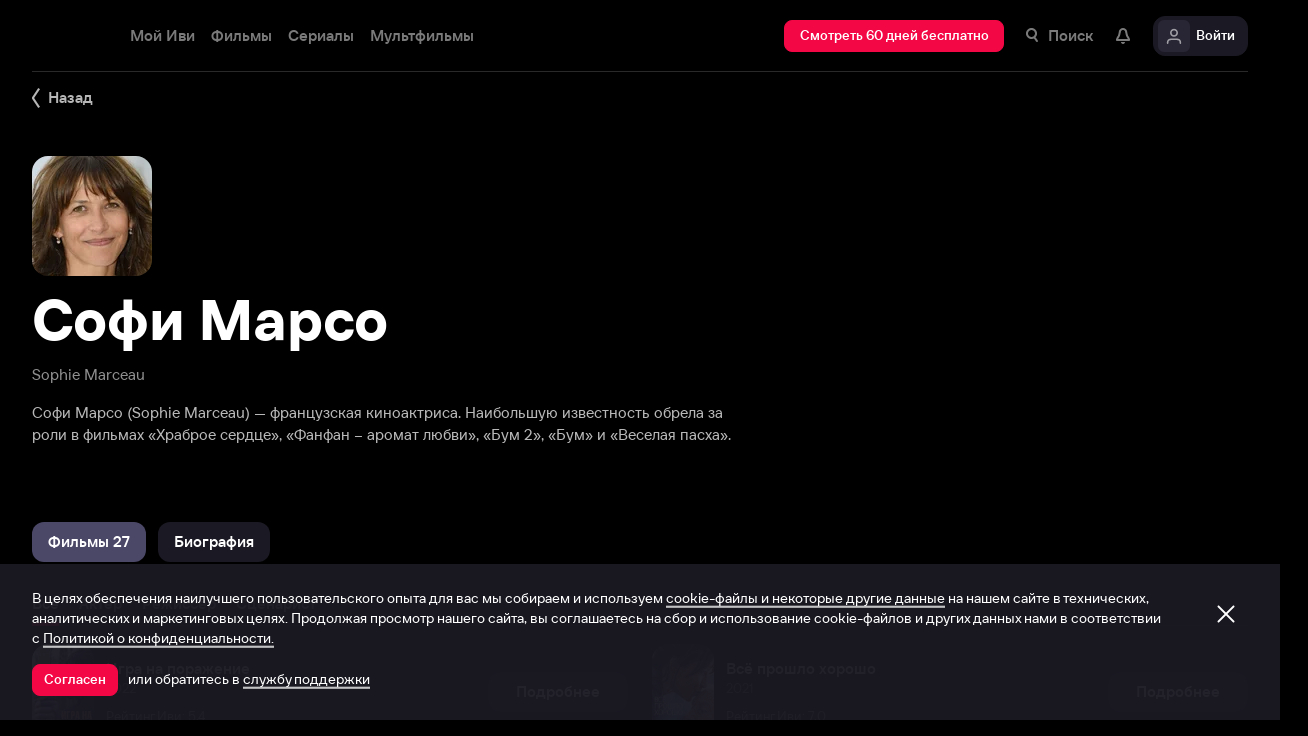

--- FILE ---
content_type: text/html; charset=utf-8
request_url: https://www.ivi.tv/person/sophie-marceau-1180
body_size: 60130
content:
<!DOCTYPE html><html lang="ru" prefix="og: https://ogp.me/ns# video: http://ogp.me/ns/video# ya: https://webmaster.yandex.ru/vocabularies/" class="nolimit"><head><meta charSet="utf-8"/><meta name="viewport" content="initial-scale=1, maximum-scale=1, user-scalable=yes, width=device-width"/><base href="https://www.ivi.tv/"/><title>Софи Марсо (Sophie Marceau): фильмография, фото, биография. Актёр, Режиссёр, Сценарист.</title><link rel="preconnect" href="https://thumbs.dfs.ivi.ru"/><link rel="preconnect" href="https://gambit-parent.dfs.ivi.ru"/><link rel="preconnect" href="https://ds-parent.dfs.ivi.ru"/><link rel="preconnect" href="https://solea-parent.dfs.ivi.ru"/><link rel="preconnect" href="https://rocket.ivi.ru"/><link rel="preconnect" href="https://api2.ivi.ru"/><script>
        (function() {
            var isStubDisplayed = false;
            var isSentryReported = false;

            window.addEventListener('error', function(event) {
                var target = event.target || event.srcElement;

                if (!target || !target.getAttribute) {
                    return;
                }

                var dataInfo = target.getAttribute('data-info');

                if (dataInfo !== 'main-script' && dataInfo !== 'main-style') {
                    return;
                }

                var resourceUrl = (target.src || target.href) || 'unknown';
                var isDictionaryError = resourceUrl.indexOf('i18n') !== -1 || resourceUrl.indexOf('playerDictionary') !== -1;

                if (!isDictionaryError && !isStubDisplayed) {
                    isStubDisplayed = true;
                    var stub = document.getElementById('inpblockstub');
                    if (stub) {
                        stub.style.display = 'block';
                    }
                }

                if (!isSentryReported) {
                    isSentryReported = true;

                    try {
                        
        const payload = {
            'project': 'log',
            'logger': 'javascript',
            'platform': 'javascript',
            'request': {
                'headers': {
                    'User-Agent': navigator.userAgent
                },
                'url': window.location.href
            },
            'exception': {
                'values': [{
                    'type': 'Error',
                    'value': 'Main resource load error'
                }],
                'mechanism': {'type': 'generic', 'handled': true}
            },
            'transaction': '<anonymous>',
            'trimHeadFrames': 0,
            'extra': {},
            'breadcrumbs': {},
            'user': {},
            'environment': 'prod',
            'tags': {'isMainResourceLoadError': '1', 'resourceUrl': resourceUrl}
        }

        var errorValue = payload.exception.values[0].value;
        var maxErrorLength = 50000;

        if (errorValue && errorValue.length > maxErrorLength) {
            payload.exception.values[0].value = errorValue.substring(0, maxErrorLength) + '... [truncated]';
        }

        fetch && fetch('//' + document.domain + '/storm/frontlog/api/log/store/?', {
            "headers": {
                "content-type": "text/plain;charset=UTF-8"
            },
            "body": JSON.stringify(payload),
            "method": "POST"
        });
    
                    } catch (sentryError) {
                    }
                }
            }, true);
        })();
    </script><script src="https://yastatic.net/s3/passport-sdk/autofill/v1/sdk-suggest-with-polyfills-latest.js"></script><script type="text/javascript">
                    (function(m,e,t,r,i,k,a){m[i]=m[i]||function(){(m[i].a=m[i].a||[]).push(arguments)};
                    m[i].l=1*new Date();
                    for (var j = 0; j < document.scripts.length; j++) {if (document.scripts[j].src === r) { return; }}
                    k=e.createElement(t),a=e.getElementsByTagName(t)[0],k.async=1,k.src=r,a.parentNode.insertBefore(k,a)})
                    (window, document, "script", "https://mc.yandex.ru/metrika/tag.js", "ym");

                    ym(89754140, "init", {
                        clickmap:true,
                        trackLinks:true,
                        accurateTrackBounce:true,
                        webvisor:true
                    });
                </script><link data-info="main-style" rel="stylesheet" href="https://s3.dfs.ivi.ru/849c829d658baaeff512d766b0db3cce/dist/release_26.01.10_43648ab5/esnext/storm.bundle.ee55d6.css"/><link data-info="main-style" rel="stylesheet" href="https://s3.dfs.ivi.ru/849c829d658baaeff512d766b0db3cce/dist/release_26.01.10_43648ab5/esnext/PersonPage.9d3d2f.css"/><script data-info="main-script" defer="" fetchpriority="high" src="https://s3.dfs.ivi.ru/849c829d658baaeff512d766b0db3cce/dist/release_26.01.10_43648ab5/es5/vendors/react-ecosystem.b0a17f.js"></script><script data-info="main-script" defer="" fetchpriority="high" src="https://s3.dfs.ivi.ru/849c829d658baaeff512d766b0db3cce/dist/release_26.01.10_43648ab5/es5/vendors/web-cypher.1be355.js"></script><script data-info="main-script" defer="" fetchpriority="high" src="https://s3.dfs.ivi.ru/849c829d658baaeff512d766b0db3cce/dist/release_26.01.10_43648ab5/esnext/i18n-common-ru-json.74db89.js"></script><script data-info="main-script" defer="" fetchpriority="high" src="https://s3.dfs.ivi.ru/849c829d658baaeff512d766b0db3cce/dist/release_26.01.10_43648ab5/esnext/i18n-person-ru-json.e477eb.js"></script><script data-info="main-script" defer="" fetchpriority="high" src="https://s3.dfs.ivi.ru/849c829d658baaeff512d766b0db3cce/dist/release_26.01.10_43648ab5/esnext/PersonPage.9d3d2f.js"></script><script data-info="main-script" defer="" fetchpriority="high" src="https://s3.dfs.ivi.ru/849c829d658baaeff512d766b0db3cce/dist/release_26.01.10_43648ab5/esnext/storm.bundle.ee55d6.js"></script><meta name="description" content="Актёр: Софи Марсо (Sophie Marceau) — французская киноактриса. Наибольшую известность обрела за роли в фильмах «Храброе сердце», «Фанфан – аромат любви», «Бум 2», «Бум» и «Веселая пасха».
Родилась 17 ноября 1966 года в пригороде Парижа. Её отец работал шофёром трейлера, а мать была продавщицей. В детстве она оказалась на кастинге для нового фильма Клода Пиното. При том, что настоящая фамилия Софи была Мопю, на пробах она назвалась Марсо, просто потому что ехала туда по авеню Марсо. В итоге именно четырнадцати летней Софи отдали главную роль в молодежном фильме «Бум», который имел широкий успех у зрителей всего мира и сделал Софи настоящей звездой.
Благодаря успеху первого фильма, было снято и продолжение «Бум 2» за роль в котором Марсо была удостоена премии «Сезар». Слава обрушилась на Софи слишком внезапно, а учитывая то, что в детстве она была робкой и замкнутой, то всеобщее внимание не пришлось ей по душе. К тому же родители, не обсудив с дочерью всех вопросов, заключили многолетний контракт с одной из кинокомпаний. В итоге Софи решила разорвать этот контракт, в связи с чем, оказалась втянутой в судебные разбирательства и выплату компенсации. В возрасте шестнадцати лет Марсо уже играла вместе с Жераром Депардье и Катрин Денёв в ленте «Форт Саган», также Депардье стал её партнером по съемочной площадке и в фильме «Полиция». Её карьера стала стремительно развиваться и вскоре на экраны вышли такие фильмы как «Шальная любовь», «Сошествие в ад», «Шуаны!», «Студентка», «Мои ночи прекраснее ваших дней», «Прощальное послание» и «Фанфан – аромат любви». Также в тот период Марсо вышла замуж за польского режиссёра Анджея Жулавского.
В какой-то момент Софи решила обратить свой взор в сторону Голливуда, так она сыграла роль в исторической драме «Храброе сердце» с Мэлом Гибсоном в главной роли. А в 1995-м году Марсо решила попробовать себя в качестве режиссера и сняла по собственному сценарию короткометражку «Рассвет наизнанку». Кроме того, годом позже она написала полуавтобиографичекий роман «Лгунья», который не был принят критиками, а спустя годы и сама Софи отзывалась о ней достаточно критически. Другими заметными голливудскими работами актрисы стали ленты «Анна Каренина», «Пламя страсти», «Сон в летнюю ночь» и одна из серий бондианы – «И целого мира мало», главную роль в которой исполнял Пирс Броснан. После чего в 2000-м году она снялась в фильме своего мужа «Верность». Следом на экраны вышла картина «Белфегор – призрак Лувра». В тот период Софи разводится с Жулавски и выходит замуж за американского продюсера Джима Лемли, с которым также развелась спустя несколько лет.
В последующие годы Марсо продолжала успешно играть как в американском, так и во французском кино, так с её участиям выходят такие картины как «Алекс и Эмма», «Я остаюсь», «Ключи от машины», «До вечера», «Неуловимый», «Пропавшая в Довиле», «Женщины-агенты «, «LOL [ржунимагу]», «По ту сторону кровати», «Не оглядывайся» и «Картахена». А среди последних работ актрисы можно отметить французские фильмы «Большая маленькая Я» и «Любовь с препятствиями».
Кроме того Софи за свою актерскую карьеру дважды выступала в качестве режиссера полнометражных фильмов, так в 2002-м году она сняла драму «Говорите мне о любви», а в 2007-м - картину «Пропавшая в Довиле». Пробовала себя Марсо и на музыкальной ниве, выпустив в 1985-м году альбом &quot;Certitude&quot;, который пришелся по вкусу только её поклонникам. А в качестве хобби она увлекается живописью."/><meta property="og:title" content="Софи Марсо (Sophie Marceau): фильмография, фото, биография. Актёр, Режиссёр, Сценарист."/><meta property="mrc__share_title" content="Софи Марсо (Sophie Marceau): фильмография, фото, биография. Актёр, Режиссёр, Сценарист."/><meta property="og:description" content="Актёр: Софи Марсо (Sophie Marceau) — французская киноактриса. Наибольшую известность обрела за роли в фильмах «Храброе сердце», «Фанфан – аромат любви», «Бум 2», «Бум» и «Веселая пасха».
Родилась 17 ноября 1966 года в пригороде Парижа. Её отец работал шофёром трейлера, а мать была продавщицей. В детстве она оказалась на кастинге для нового фильма Клода Пиното. При том, что настоящая фамилия Софи была Мопю, на пробах она назвалась Марсо, просто потому что ехала туда по авеню Марсо. В итоге именно четырнадцати летней Софи отдали главную роль в молодежном фильме «Бум», который имел широкий успех у зрителей всего мира и сделал Софи настоящей звездой.
Благодаря успеху первого фильма, было снято и продолжение «Бум 2» за роль в котором Марсо была удостоена премии «Сезар». Слава обрушилась на Софи слишком внезапно, а учитывая то, что в детстве она была робкой и замкнутой, то всеобщее внимание не пришлось ей по душе. К тому же родители, не обсудив с дочерью всех вопросов, заключили многолетний контракт с одной из кинокомпаний. В итоге Софи решила разорвать этот контракт, в связи с чем, оказалась втянутой в судебные разбирательства и выплату компенсации. В возрасте шестнадцати лет Марсо уже играла вместе с Жераром Депардье и Катрин Денёв в ленте «Форт Саган», также Депардье стал её партнером по съемочной площадке и в фильме «Полиция». Её карьера стала стремительно развиваться и вскоре на экраны вышли такие фильмы как «Шальная любовь», «Сошествие в ад», «Шуаны!», «Студентка», «Мои ночи прекраснее ваших дней», «Прощальное послание» и «Фанфан – аромат любви». Также в тот период Марсо вышла замуж за польского режиссёра Анджея Жулавского.
В какой-то момент Софи решила обратить свой взор в сторону Голливуда, так она сыграла роль в исторической драме «Храброе сердце» с Мэлом Гибсоном в главной роли. А в 1995-м году Марсо решила попробовать себя в качестве режиссера и сняла по собственному сценарию короткометражку «Рассвет наизнанку». Кроме того, годом позже она написала полуавтобиографичекий роман «Лгунья», который не был принят критиками, а спустя годы и сама Софи отзывалась о ней достаточно критически. Другими заметными голливудскими работами актрисы стали ленты «Анна Каренина», «Пламя страсти», «Сон в летнюю ночь» и одна из серий бондианы – «И целого мира мало», главную роль в которой исполнял Пирс Броснан. После чего в 2000-м году она снялась в фильме своего мужа «Верность». Следом на экраны вышла картина «Белфегор – призрак Лувра». В тот период Софи разводится с Жулавски и выходит замуж за американского продюсера Джима Лемли, с которым также развелась спустя несколько лет.
В последующие годы Марсо продолжала успешно играть как в американском, так и во французском кино, так с её участиям выходят такие картины как «Алекс и Эмма», «Я остаюсь», «Ключи от машины», «До вечера», «Неуловимый», «Пропавшая в Довиле», «Женщины-агенты «, «LOL [ржунимагу]», «По ту сторону кровати», «Не оглядывайся» и «Картахена». А среди последних работ актрисы можно отметить французские фильмы «Большая маленькая Я» и «Любовь с препятствиями».
Кроме того Софи за свою актерскую карьеру дважды выступала в качестве режиссера полнометражных фильмов, так в 2002-м году она сняла драму «Говорите мне о любви», а в 2007-м - картину «Пропавшая в Довиле». Пробовала себя Марсо и на музыкальной ниве, выпустив в 1985-м году альбом &quot;Certitude&quot;, который пришелся по вкусу только её поклонникам. А в качестве хобби она увлекается живописью."/><meta property="og:image" content="https://s3.dfs.ivi.ru/849c829d658baaeff512d766b0db3cce/dist/release_26.01.10_43648ab5/storm/images/social/ivi_1000x523.jpg"/><meta property="og:image:width" content="968"/><meta property="og:image:height" content="504"/><meta name="twitter:card" content="summary_large_image"/><meta name="twitter:image:src" content="https://s3.dfs.ivi.ru/849c829d658baaeff512d766b0db3cce/dist/release_26.01.10_43648ab5/storm/images/social/ivi_1000x523.jpg"/><link rel="image_src" href="https://s3.dfs.ivi.ru/849c829d658baaeff512d766b0db3cce/dist/release_26.01.10_43648ab5/storm/images/social/ivi_1000x523.jpg"/><link rel="shortcut icon" type="image/png" href="https://s3.dfs.ivi.ru/849c829d658baaeff512d766b0db3cce/dist/release_26.01.10_43648ab5/storm/images/favicon/64.png"/><link rel="icon" type="image/png" href="https://s3.dfs.ivi.ru/849c829d658baaeff512d766b0db3cce/dist/release_26.01.10_43648ab5/storm/images/favicon/64.png"/><link rel="icon" type="image/svg+xml" href="https://s3.dfs.ivi.ru/849c829d658baaeff512d766b0db3cce/dist/release_26.01.10_43648ab5/storm/images/favicon/favicon.svg"/><link rel="alternate" hrefLang="ru-RU" href="https://www.ivi.ru/person/sophie-marceau-1180"/><link rel="alternate" hrefLang="ru-UA" href="https://www.ivi.ru/person/sophie-marceau-1180"/><link rel="alternate" hrefLang="ru-KZ" href="https://www.ivi.ru/person/sophie-marceau-1180"/><link rel="alternate" hrefLang="ru-BY" href="https://www.ivi.ru/person/sophie-marceau-1180"/><link rel="alternate" hrefLang="ru-MD" href="https://www.ivi.ru/person/sophie-marceau-1180"/><link rel="alternate" hrefLang="ru-GE" href="https://www.ivi.ru/person/sophie-marceau-1180"/><link rel="alternate" hrefLang="ru-KG" href="https://www.ivi.ru/person/sophie-marceau-1180"/><link rel="alternate" hrefLang="ru-AM" href="https://www.ivi.ru/person/sophie-marceau-1180"/><link rel="alternate" hrefLang="ru-UZ" href="https://www.ivi.ru/person/sophie-marceau-1180"/><link rel="alternate" hrefLang="ru-TJ" href="https://www.ivi.ru/person/sophie-marceau-1180"/><link rel="alternate" hrefLang="ru-TM" href="https://www.ivi.ru/person/sophie-marceau-1180"/><link rel="alternate" hrefLang="uz" href="https://www.ivi.ru/uz/person/sophie-marceau-1180"/><link rel="alternate" hrefLang="ru" href="https://www.ivi.tv/person/sophie-marceau-1180"/><link rel="apple-touch-icon" sizes="57x57" href="https://s3.dfs.ivi.ru/849c829d658baaeff512d766b0db3cce/dist/release_26.01.10_43648ab5/storm/images/apple/57x57.png"/><link rel="apple-touch-icon-precomposed" sizes="57x57" href="https://s3.dfs.ivi.ru/849c829d658baaeff512d766b0db3cce/dist/release_26.01.10_43648ab5/storm/images/apple/57x57-precomposed.png"/><link rel="apple-touch-icon" sizes="60x60" href="https://s3.dfs.ivi.ru/849c829d658baaeff512d766b0db3cce/dist/release_26.01.10_43648ab5/storm/images/apple/60x60.png"/><link rel="apple-touch-icon-precomposed" sizes="60x60" href="https://s3.dfs.ivi.ru/849c829d658baaeff512d766b0db3cce/dist/release_26.01.10_43648ab5/storm/images/apple/60x60-precomposed.png"/><link rel="apple-touch-icon" sizes="72x72" href="https://s3.dfs.ivi.ru/849c829d658baaeff512d766b0db3cce/dist/release_26.01.10_43648ab5/storm/images/apple/72x72.png"/><link rel="apple-touch-icon-precomposed" sizes="72x72" href="https://s3.dfs.ivi.ru/849c829d658baaeff512d766b0db3cce/dist/release_26.01.10_43648ab5/storm/images/apple/72x72-precomposed.png"/><link rel="apple-touch-icon" sizes="76x76" href="https://s3.dfs.ivi.ru/849c829d658baaeff512d766b0db3cce/dist/release_26.01.10_43648ab5/storm/images/apple/76x76.png"/><link rel="apple-touch-icon-precomposed" sizes="76x76" href="https://s3.dfs.ivi.ru/849c829d658baaeff512d766b0db3cce/dist/release_26.01.10_43648ab5/storm/images/apple/76x76-precomposed.png"/><link rel="apple-touch-icon" sizes="114x114" href="https://s3.dfs.ivi.ru/849c829d658baaeff512d766b0db3cce/dist/release_26.01.10_43648ab5/storm/images/apple/114x114.png"/><link rel="apple-touch-icon-precomposed" sizes="114x114" href="https://s3.dfs.ivi.ru/849c829d658baaeff512d766b0db3cce/dist/release_26.01.10_43648ab5/storm/images/apple/114x114-precomposed.png"/><link rel="apple-touch-icon" sizes="120x120" href="https://s3.dfs.ivi.ru/849c829d658baaeff512d766b0db3cce/dist/release_26.01.10_43648ab5/storm/images/apple/120x120.png"/><link rel="apple-touch-icon-precomposed" sizes="120x120" href="https://s3.dfs.ivi.ru/849c829d658baaeff512d766b0db3cce/dist/release_26.01.10_43648ab5/storm/images/apple/120x120-precomposed.png"/><link rel="apple-touch-icon" sizes="144x144" href="https://s3.dfs.ivi.ru/849c829d658baaeff512d766b0db3cce/dist/release_26.01.10_43648ab5/storm/images/apple/144x144.png"/><link rel="apple-touch-icon-precomposed" sizes="144x144" href="https://s3.dfs.ivi.ru/849c829d658baaeff512d766b0db3cce/dist/release_26.01.10_43648ab5/storm/images/apple/144x144-precomposed.png"/><link rel="apple-touch-icon" sizes="152x152" href="https://s3.dfs.ivi.ru/849c829d658baaeff512d766b0db3cce/dist/release_26.01.10_43648ab5/storm/images/apple/152x152.png"/><link rel="apple-touch-icon-precomposed" sizes="152x152" href="https://s3.dfs.ivi.ru/849c829d658baaeff512d766b0db3cce/dist/release_26.01.10_43648ab5/storm/images/apple/152x152-precomposed.png"/><link rel="apple-touch-icon" href="https://s3.dfs.ivi.ru/849c829d658baaeff512d766b0db3cce/dist/release_26.01.10_43648ab5/storm/images/apple/57x57.png"/><link rel="apple-touch-icon-precomposed" href="https://s3.dfs.ivi.ru/849c829d658baaeff512d766b0db3cce/dist/release_26.01.10_43648ab5/storm/images/apple/57x57-precomposed.png"/><link rel="icon" sizes="192x192" href="https://s3.dfs.ivi.ru/849c829d658baaeff512d766b0db3cce/dist/release_26.01.10_43648ab5/storm/images/apple/192x192-precomposed.png"/><link rel="canonical" href="https://www.ivi.tv/person/sophie-marceau-1180"/><meta name="theme-color" content="#100e19"/><meta name="msapplication-navbutton-color" content="#ec174f"/><meta name="mobile-web-app-capable" content="yes"/><meta name="apple-mobile-web-app-capable" content="yes"/><meta name="apple-mobile-web-app-status-bar-style" content="black"/><meta name="application-name" content="ivi.ru"/><meta name="apple-mobile-web-app-title" content="ivi.ru"/><meta name="msapplication-starturl" content="./?utm_source=a2hs_feather"/><meta name="apple-itunes-app" content="app-id=455705533"/><link rel="search" title="Иви" type="application/opensearchdescription+xml" href="/ivi_search.xml"/><link crossorigin="use-credentials" rel="manifest" href="/manifest.json"/></head><body class="basePage person isAbNavigation isAbNavigation"><button style="display:block;z-index:9999;position:fixed;top:0;left:0;bottom:0;right:0;width:100vw;cursor:wait;border:none;background:transparent" id="inpblock"><div id="inpblockstub" style="display:none;position:absolute;left:0;right:0;bottom:0;top:0;background:#100e19"><a style="position:absolute;left:32px;top:17px" href="/"><img class="nbl-graphic" data-stub="false" src="https://solea-parent.dfs.ivi.ru/graphic/ffffff,ffffff/reposition_iviLogoBig.svg"/></a><div style="position:absolute;top:50%;left:0;right:0;transform:translateY(-50%)"><div style="color:white;font-weight:700;font-size:44px;margin-bottom:12px">Ошибка</div><div style="color:#a5a1b2;font-size:20px;line-height:24px;padding-left:16px;padding-right:16px">На сайте проводятся технические работы.</div><div style="color:#a5a1b2;font-size:20px;line-height:24px;padding-left:16px;padding-right:16px">Пожалуйста, зайдите позже.</div></div></div></button><noscript><div><img src="https://mc.yandex.ru/watch/89754140" style="position:absolute;left:-9999px" alt=""/></div></noscript><script defer="">
                dataLayer = [{"is_buyer":false},{"dynx_pagetype":"other","user_auth_status":false,"user_subscribe_status":0,"country_code":"US"}];
                try {
                    if (window.localStorage && window.localStorage.getItem('ivi_user_id')) {
                        dataLayer.push({
                            'user_id': window.localStorage.getItem('ivi_user_id')
                        });
                    }
                } catch (e) {}
            </script><noscript><iframe src="//www.googletagmanager.com/ns.html?id=GTM-TK47DZ" height="0" width="0" style="display:none;visibility:hidden"></iframe></noscript><script id="gtm-counter" defer="">
                (function(w,d,s,l,i){w[l]=w[l]||[];w[l].push({'gtm.start':
                new Date().getTime(),event:'gtm.js'});var f=d.getElementsByTagName(s)[0],
                j=d.createElement(s),dl=l!='dataLayer'?'&l='+l:'';j.async=true;j.src=
                '//www.googletagmanager.com/gtm.js?id='+i+dl;f.parentNode.insertBefore(j,f);
                })(window,document,'script','dataLayer','GTM-TK47DZ');
            </script><script defer="">
                dataLayer.push({
                    'GAwithGTM': 'yes'
                });
            </script><div id="root" class="basePage__inner"><div id="hiddenPerformanceMarkElement" style="display:none"></div><div id="search-root"></div><div class="page-wrapper"><div class="person__backlinkSection"><div class="person__backlinkSection-inner"><div class="person__backlink"><div class="nbl-simpleControlButton nbl-simpleControlButton_size_barb nbl-simpleControlButton_style_kark"><div class="nbl-simpleControlButton__content"><div class="nbl-simpleControlButton__iconWrapper"><img src="https://solea-parent.dfs.ivi.ru/graphic/ffffff,ffffff/arrowLeft_8x20.svg" class="nbl-graphic nbl-simpleControlButton__nbl-graphic" style="width:8px;height:20px"/></div><div class="nbl-simpleControlButton__caption">Назад</div></div></div></div></div></div><section class="pageSection pageSection_noGap person__pageSection person__pageSection_noGap"><div class="pageSection__container"><div class="pageSection__container-inner"><div class="person__contentColumn"><div class="person__personHeader personHeader personHeader_hasPosterImage"><div class="personHeader__figure"><div class="nbl-poster nbl-poster_type_person personHeader__nbl-poster"><div class="nbl-poster__imageWrapper"><div class="nbl-poster__imagePersonWrapper"><img class="nbl-poster__image" data-stub="false" src="https://thumbs.dfs.ivi.ru/storage0/contents/0/1/fd51f2dbb54124b30b0538ac316b2d.jpg/120x144/?q=85&amp;mod=to_webp"/></div></div></div></div><div class="personHeader__alternate">Sophie Marceau</div><h1 class="personHeader__title">Софи Марсо</h1><div class="personHeader__story"><div class="clause clause_is-native personHeader__clause"><div class="clause__text is-truncated"><p class="clause__text-inner">Софи Марсо (Sophie Marceau) — французская киноактриса. Наибольшую известность обрела за роли в фильмах «Храброе сердце», «Фанфан – аромат любви», «Бум 2», «Бум» и «Веселая пасха».</p><span class="clause__toggle">​</span></div></div></div></div></div></div></div></section><section class="pageSection pageSection_noGap personFilmographyContainer__pageSection personFilmographyContainer__pageSection_noGap"><div class="pageSection__container"><div class="pageSection__container-inner"><div id="person-content-column" class="personFilmographyContainer"><div class="nbl-segmentControl nbl-segmentControl_size_bytrat nbl-segmentControl_style_kozmo"><div class="nbl-segmentControlItem nbl-segmentControlItem_size_vusmus nbl-segmentControlItem_style_arf nbl-segmentControlItem_roundingMode_both nbl-segmentControlItem_textAlign_center nbl-segmentControlItem_selected nbl-segmentControl__nbl-segmentControlItem nbl-segmentControl__item"><div class="nbl-segmentControlItem__caption">Фильмы 27</div></div><div class="nbl-segmentControlItem nbl-segmentControlItem_size_vusmus nbl-segmentControlItem_style_arf nbl-segmentControlItem_roundingMode_both nbl-segmentControlItem_textAlign_center nbl-segmentControlItem_unselected nbl-segmentControl__nbl-segmentControlItem nbl-segmentControl__item"><div class="nbl-segmentControlItem__caption">Биография</div></div></div><div class="personFilmographyContainer__contentList"><div id="filmography" class="personFilmography personFilmographyContainer__personFilmography"><div class="personFilmography__content"><div class="personFilmography__tabs"><div class="nbl-scrollableTabs nbl-scrollableTabs nbl-scrollableTabs_variation_vex personFilmography__scrollableTabsSection"><div class="nbl-scrollpane nbl-scrollpane nbl-scrollpane_variation_crein nbl-scrollpane_hasNativeScroll nbl-scrollableTabs__nbl-scrollpane"><div class="nbl-scrollpane__viewport"><div class="nbl-scrollpane__content"><div class="nbl-tabs nbl-tabs_style_fir nbl-scrollableTabs__nbl-tabs"><div class="nbl-tabs__inner"><div class="nbl-tabs__gutter"></div><div class="nbl-tabsItem nbl-tabsItem_selected nbl-tabs__nbl-tabsItem"><div class="nbl-tabsItem__textBlock"><div class="nbl-tabsItem__captionRow"><div class="nbl-tabsItem__caption">Всё</div></div></div><div class="nbl-tabsItem__stripe"></div></div><div class="nbl-tabsItem nbl-tabs__nbl-tabsItem"><div class="nbl-tabsItem__textBlock"><div class="nbl-tabsItem__captionRow"><div class="nbl-tabsItem__caption">Актёр</div></div></div><div class="nbl-tabsItem__stripe"></div></div><div class="nbl-tabsItem nbl-tabs__nbl-tabsItem"><div class="nbl-tabsItem__textBlock"><div class="nbl-tabsItem__captionRow"><div class="nbl-tabsItem__caption">Режиссёр</div></div></div><div class="nbl-tabsItem__stripe"></div></div><div class="nbl-tabsItem nbl-tabs__nbl-tabsItem"><div class="nbl-tabsItem__textBlock"><div class="nbl-tabsItem__captionRow"><div class="nbl-tabsItem__caption">Сценарист</div></div></div><div class="nbl-tabsItem__stripe"></div></div></div></div></div></div></div></div></div><div class="personFilmography__list"><div data-contentid="508451" class="personFilmographyItem personFilmography__personFilmographyItem"><a class="personFilmographyItem__body" href="/watch/508451"><div class="nbl-posterSidewardBlock nbl-posterSidewardBlock_type_thumb nbl-posterSidewardBlock_size_amora nbl-posterSidewardBlock_style_kotenic personFilmographyItem__nbl-posterSidewardBlock"><div class="nbl-posterSidewardBlock__bodyWrapper"><div class="nbl-posterSidewardBlock__body"><div class="nbl-posterSidewardBlock__imageSection"><div class="nbl-poster nbl-poster_type_poster nbl-poster_extrasMode_rusk nbl-posterSidewardBlock__nbl-poster"><div class="nbl-poster__imageWrapper"><img class="nbl-poster__image" data-stub="true" src="[data-uri]"/></div></div></div><div class="nbl-posterSidewardBlock__textSection"><div class="nbl-posterSidewardBlock__titleRow"><div class="nbl-posterSidewardBlock__title">Игра на поражение</div></div><div class="nbl-posterSidewardBlock__extraRow"><span class="nbl-posterSidewardBlock__extraItem">2022</span></div><div class="nbl-posterSidewardBlock__details">Рейтинг Иви: 5,4</div></div></div></div></div><div class="personFilmographyItem__action"><div class="nbl-button nbl-button_textAlign_center nbl-button_style_makoto nbl-button_size_shinnok nbl-button_hasBadge_0"><div class="nbl-button__primaryText">Подробнее</div></div></div></a></div><div data-contentid="471543" class="personFilmographyItem personFilmography__personFilmographyItem"><a class="personFilmographyItem__body" href="/watch/471543"><div class="nbl-posterSidewardBlock nbl-posterSidewardBlock_type_thumb nbl-posterSidewardBlock_size_amora nbl-posterSidewardBlock_style_kotenic personFilmographyItem__nbl-posterSidewardBlock"><div class="nbl-posterSidewardBlock__bodyWrapper"><div class="nbl-posterSidewardBlock__body"><div class="nbl-posterSidewardBlock__imageSection"><div class="nbl-poster nbl-poster_type_poster nbl-poster_extrasMode_rusk nbl-posterSidewardBlock__nbl-poster"><div class="nbl-poster__imageWrapper"><img class="nbl-poster__image" data-stub="true" src="[data-uri]"/></div></div></div><div class="nbl-posterSidewardBlock__textSection"><div class="nbl-posterSidewardBlock__titleRow"><div class="nbl-posterSidewardBlock__title">Всё прошло хорошо</div></div><div class="nbl-posterSidewardBlock__extraRow"><span class="nbl-posterSidewardBlock__extraItem">2021</span></div><div class="nbl-posterSidewardBlock__details">Рейтинг Иви: 7,0</div></div></div></div></div><div class="personFilmographyItem__action"><div class="nbl-button nbl-button_textAlign_center nbl-button_style_makoto nbl-button_size_shinnok nbl-button_hasBadge_0"><div class="nbl-button__primaryText">Подробнее</div></div></div></a></div><div data-contentid="236157" class="personFilmographyItem personFilmography__personFilmographyItem"><a class="personFilmographyItem__body" href="/watch/236157"><div class="nbl-posterSidewardBlock nbl-posterSidewardBlock_type_thumb nbl-posterSidewardBlock_size_amora nbl-posterSidewardBlock_style_kotenic personFilmographyItem__nbl-posterSidewardBlock"><div class="nbl-posterSidewardBlock__bodyWrapper"><div class="nbl-posterSidewardBlock__body"><div class="nbl-posterSidewardBlock__imageSection"><div class="nbl-poster nbl-poster_type_poster nbl-poster_extrasMode_rusk nbl-posterSidewardBlock__nbl-poster"><div class="nbl-poster__imageWrapper"><img class="nbl-poster__image" data-stub="true" src="[data-uri]"/></div></div></div><div class="nbl-posterSidewardBlock__textSection"><div class="nbl-posterSidewardBlock__titleRow"><div class="nbl-posterSidewardBlock__title">Мадам Миллс, идеальная соседка</div></div><div class="nbl-posterSidewardBlock__extraRow"><span class="nbl-posterSidewardBlock__extraItem">2018</span></div><div class="nbl-posterSidewardBlock__details">Рейтинг Иви: 8,1</div></div></div></div></div><div class="personFilmographyItem__action"><div class="nbl-button nbl-button_textAlign_center nbl-button_style_makoto nbl-button_size_shinnok nbl-button_hasBadge_0"><div class="nbl-button__primaryText">Подробнее</div></div></div></a></div><div data-contentid="193330" class="personFilmographyItem personFilmography__personFilmographyItem"><a class="personFilmographyItem__body" href="/watch/193330"><div class="nbl-posterSidewardBlock nbl-posterSidewardBlock_type_thumb nbl-posterSidewardBlock_size_amora nbl-posterSidewardBlock_style_kotenic personFilmographyItem__nbl-posterSidewardBlock"><div class="nbl-posterSidewardBlock__bodyWrapper"><div class="nbl-posterSidewardBlock__body"><div class="nbl-posterSidewardBlock__imageSection"><div class="nbl-poster nbl-poster_type_poster nbl-poster_extrasMode_rusk nbl-posterSidewardBlock__nbl-poster"><div class="nbl-poster__imageWrapper"><img class="nbl-poster__image" data-stub="true" src="[data-uri]"/></div></div></div><div class="nbl-posterSidewardBlock__textSection"><div class="nbl-posterSidewardBlock__titleRow"><div class="nbl-posterSidewardBlock__title">Хочешь или нет?</div></div><div class="nbl-posterSidewardBlock__extraRow"><span class="nbl-posterSidewardBlock__extraItem">2014</span></div><div class="nbl-posterSidewardBlock__details">Рейтинг Иви: 6,4</div></div></div></div></div><div class="personFilmographyItem__action"><div class="nbl-button nbl-button_textAlign_center nbl-button_style_makoto nbl-button_size_shinnok nbl-button_hasBadge_0"><div class="nbl-button__primaryText">Подробнее</div></div></div></a></div><div data-contentid="124599" class="personFilmographyItem personFilmography__personFilmographyItem"><a class="personFilmographyItem__body" href="/watch/124599"><div class="nbl-posterSidewardBlock nbl-posterSidewardBlock_type_thumb nbl-posterSidewardBlock_size_amora nbl-posterSidewardBlock_style_kotenic personFilmographyItem__nbl-posterSidewardBlock"><div class="nbl-posterSidewardBlock__bodyWrapper"><div class="nbl-posterSidewardBlock__body"><div class="nbl-posterSidewardBlock__imageSection"><div class="nbl-poster nbl-poster_type_poster nbl-poster_extrasMode_rusk nbl-posterSidewardBlock__nbl-poster"><div class="nbl-poster__imageWrapper"><img class="nbl-poster__image" data-stub="true" src="[data-uri]"/></div></div></div><div class="nbl-posterSidewardBlock__textSection"><div class="nbl-posterSidewardBlock__titleRow"><div class="nbl-posterSidewardBlock__title">Одна встреча</div></div><div class="nbl-posterSidewardBlock__extraRow"><span class="nbl-posterSidewardBlock__extraItem">2014</span></div><div class="nbl-posterSidewardBlock__details">Рейтинг Иви: 7,3</div></div></div></div></div><div class="personFilmographyItem__action"><div class="nbl-button nbl-button_textAlign_center nbl-button_style_makoto nbl-button_size_shinnok nbl-button_hasBadge_0"><div class="nbl-button__primaryText">Подробнее</div></div></div></a></div><div data-contentid="112296" class="personFilmographyItem personFilmography__personFilmographyItem"><a class="personFilmographyItem__body" href="/watch/112296"><div class="nbl-posterSidewardBlock nbl-posterSidewardBlock_type_thumb nbl-posterSidewardBlock_size_amora nbl-posterSidewardBlock_style_kotenic personFilmographyItem__nbl-posterSidewardBlock"><div class="nbl-posterSidewardBlock__bodyWrapper"><div class="nbl-posterSidewardBlock__body"><div class="nbl-posterSidewardBlock__imageSection"><div class="nbl-poster nbl-poster_type_poster nbl-poster_extrasMode_rusk nbl-posterSidewardBlock__nbl-poster"><div class="nbl-poster__imageWrapper"><img class="nbl-poster__image" data-stub="true" src="[data-uri]"/></div></div></div><div class="nbl-posterSidewardBlock__textSection"><div class="nbl-posterSidewardBlock__titleRow"><div class="nbl-posterSidewardBlock__title">Арестуйте меня</div></div><div class="nbl-posterSidewardBlock__extraRow"><span class="nbl-posterSidewardBlock__extraItem">2013</span></div><div class="nbl-posterSidewardBlock__details">Рейтинг Иви: 7,9</div></div></div></div></div><div class="personFilmographyItem__action"><div class="nbl-button nbl-button_textAlign_center nbl-button_style_makoto nbl-button_size_shinnok nbl-button_hasBadge_0"><div class="nbl-button__primaryText">Подробнее</div></div></div></a></div><div data-contentid="107284" class="personFilmographyItem personFilmography__personFilmographyItem"><a class="personFilmographyItem__body" href="/watch/107284"><div class="nbl-posterSidewardBlock nbl-posterSidewardBlock_type_thumb nbl-posterSidewardBlock_size_amora nbl-posterSidewardBlock_style_kotenic personFilmographyItem__nbl-posterSidewardBlock"><div class="nbl-posterSidewardBlock__bodyWrapper"><div class="nbl-posterSidewardBlock__body"><div class="nbl-posterSidewardBlock__imageSection"><div class="nbl-poster nbl-poster_type_poster nbl-poster_extrasMode_rusk nbl-posterSidewardBlock__nbl-poster"><div class="nbl-poster__imageWrapper"><img class="nbl-poster__image" data-stub="true" src="[data-uri]"/></div></div></div><div class="nbl-posterSidewardBlock__textSection"><div class="nbl-posterSidewardBlock__titleRow"><div class="nbl-posterSidewardBlock__title">Любовь с препятствиями</div></div><div class="nbl-posterSidewardBlock__extraRow"><span class="nbl-posterSidewardBlock__extraItem">2012</span></div><div class="nbl-posterSidewardBlock__details">Рейтинг Иви: 7,9</div></div></div></div></div><div class="personFilmographyItem__action"><div class="nbl-button nbl-button_textAlign_center nbl-button_style_makoto nbl-button_size_shinnok nbl-button_hasBadge_0"><div class="nbl-button__primaryText">Подробнее</div></div></div></a></div><div data-contentid="127518" class="personFilmographyItem personFilmography__personFilmographyItem"><a class="personFilmographyItem__body" href="/watch/127518"><div class="nbl-posterSidewardBlock nbl-posterSidewardBlock_type_thumb nbl-posterSidewardBlock_size_amora nbl-posterSidewardBlock_style_kotenic personFilmographyItem__nbl-posterSidewardBlock"><div class="nbl-posterSidewardBlock__bodyWrapper"><div class="nbl-posterSidewardBlock__body"><div class="nbl-posterSidewardBlock__imageSection"><div class="nbl-poster nbl-poster_type_poster nbl-poster_extrasMode_rusk nbl-posterSidewardBlock__nbl-poster"><div class="nbl-poster__imageWrapper"><img class="nbl-poster__image" data-stub="true" src="[data-uri]"/></div></div></div><div class="nbl-posterSidewardBlock__textSection"><div class="nbl-posterSidewardBlock__titleRow"><div class="nbl-posterSidewardBlock__title">Большая маленькая Я</div></div><div class="nbl-posterSidewardBlock__extraRow"><span class="nbl-posterSidewardBlock__extraItem">2010</span></div><div class="nbl-posterSidewardBlock__details">Рейтинг Иви: 6,7</div></div></div></div></div><div class="personFilmographyItem__action"><div class="nbl-button nbl-button_textAlign_center nbl-button_style_makoto nbl-button_size_shinnok nbl-button_hasBadge_0"><div class="nbl-button__primaryText">Подробнее</div></div></div></a></div></div><div class="personFilmography__more"><div class="nbl-button nbl-button_textAlign_center nbl-button_style_makoto nbl-button_size_sybre nbl-button_hasBadge_0 personFilmography__nbl-button"><div class="nbl-button__primaryText">Ещё 19 фильмов</div></div></div></div></div></div><div class="personFilmographyContainer__biography personFilmographyContainer__biography_hide"><div id="biography" class="personFilmographyContainer__personBiography personBiography"><div class="personBiography__title">Биография</div><div class="clause clause_is-native personBiography__clause"><div class="clause__text is-truncated"><div class="clause__text-inner hidden-children"><p>
Родилась 17 ноября 1966 года в пригороде Парижа. Её отец работал шофёром трейлера, а мать была продавщицей. В детстве она оказалась на кастинге для нового фильма Клода Пиното. При том, что настоящая фамилия Софи была Мопю, на пробах она назвалась Марсо, просто потому что ехала туда по авеню Марсо. В итоге именно четырнадцати летней Софи отдали главную роль в молодежном фильме «Бум», который имел широкий успех у зрителей всего мира и сделал Софи настоящей звездой.</p><p>
Благодаря успеху первого фильма, было снято и продолжение «Бум 2» за роль в котором Марсо была удостоена премии «Сезар». Слава обрушилась на Софи слишком внезапно, а учитывая то, что в детстве она была робкой и замкнутой, то всеобщее внимание не пришлось ей по душе. К тому же родители, не обсудив с дочерью всех вопросов, заключили многолетний контракт с одной из кинокомпаний. В итоге Софи решила разорвать этот контракт, в связи с чем, оказалась втянутой в судебные разбирательства и выплату компенсации. В возрасте шестнадцати лет Марсо уже играла вместе с Жераром Депардье и Катрин Денёв в ленте «Форт Саган», также Депардье стал её партнером по съемочной площадке и в фильме «Полиция». Её карьера стала стремительно развиваться и вскоре на экраны вышли такие фильмы как «Шальная любовь», «Сошествие в ад», «Шуаны!», «Студентка», «Мои ночи прекраснее ваших дней», «Прощальное послание» и «Фанфан – аромат любви». Также в тот период Марсо вышла замуж за польского режиссёра Анджея Жулавского.</p><p>
В какой-то момент Софи решила обратить свой взор в сторону Голливуда, так она сыграла роль в исторической драме «Храброе сердце» с Мэлом Гибсоном в главной роли. А в 1995-м году Марсо решила попробовать себя в качестве режиссера и сняла по собственному сценарию короткометражку «Рассвет наизнанку». Кроме того, годом позже она написала полуавтобиографичекий роман «Лгунья», который не был принят критиками, а спустя годы и сама Софи отзывалась о ней достаточно критически. Другими заметными голливудскими работами актрисы стали ленты «Анна Каренина», «Пламя страсти», «Сон в летнюю ночь» и одна из серий бондианы – «И целого мира мало», главную роль в которой исполнял Пирс Броснан. После чего в 2000-м году она снялась в фильме своего мужа «Верность». Следом на экраны вышла картина «Белфегор – призрак Лувра». В тот период Софи разводится с Жулавски и выходит замуж за американского продюсера Джима Лемли, с которым также развелась спустя несколько лет.</p><p>
В последующие годы Марсо продолжала успешно играть как в американском, так и во французском кино, так с её участиям выходят такие картины как «Алекс и Эмма», «Я остаюсь», «Ключи от машины», «До вечера», «Неуловимый», «Пропавшая в Довиле», «Женщины-агенты «, «LOL [ржунимагу]», «По ту сторону кровати», «Не оглядывайся» и «Картахена». А среди последних работ актрисы можно отметить французские фильмы «Большая маленькая Я» и «Любовь с препятствиями».</p><p>
Кроме того Софи за свою актерскую карьеру дважды выступала в качестве режиссера полнометражных фильмов, так в 2002-м году она сняла драму «Говорите мне о любви», а в 2007-м - картину «Пропавшая в Довиле». Пробовала себя Марсо и на музыкальной ниве, выпустив в 1985-м году альбом "Certitude", который пришелся по вкусу только её поклонникам. А в качестве хобби она увлекается живописью.</p></div><span class="clause__toggle">​</span></div></div></div></div></div></div></div></section><section class="pageSection pageSection_noGap personComments__pageSection personComments__pageSection_noGap"><div class="pageSection__container"><div class="pageSection__container-inner"><div class="personComments person__personComments"><div class="personComments__title">Комментарии</div><form class="personComments__addCommentForm"><div class="nbl-input nbl-input_style_xenon nbl-input_type_pascal nbl-input_iconType_none"><div class="nbl-input__body"><input class="nbl-input__editbox" type="text" value=""/><div class="nbl-input__overlays"><div class="nbl-input__placeholder">Расскажите о персоне</div><div class="nbl-input__stripe"></div></div></div></div><button type="submit" disabled="" class="nbl-button nbl-button_textAlign_center nbl-button_disabled nbl-button_style_makoto nbl-button_size_shinnok nbl-button_hasBadge_0"><div class="nbl-button__primaryText">Отправить</div></button></form><div class="personComments__content"><div class="personComments__tabs"><div class="nbl-tabs nbl-tabs_variation_ziltod nbl-tabs_style_fir personComments__nbl-tabs"><div class="nbl-tabs__inner"><div class="nbl-tabs__gutter"></div><div class="nbl-tabsItem nbl-tabsItem_selected nbl-tabs__nbl-tabsItem"><div class="nbl-tabsItem__textBlock"><div class="nbl-tabsItem__captionRow"><div class="nbl-tabsItem__caption">Популярные</div></div></div><div class="nbl-tabsItem__stripe"></div></div><div class="nbl-tabsItem nbl-tabs__nbl-tabsItem"><div class="nbl-tabsItem__textBlock"><div class="nbl-tabsItem__captionRow"><div class="nbl-tabsItem__caption">Последние</div></div></div><div class="nbl-tabsItem__stripe"></div></div></div></div></div><div class="personComments__list"><div class="nbl-comment nbl-comment_mode_collapsed personComments__nbl-comment"><div class="nbl-comment__header"><div class="nbl-comment__info"><div class="nbl-comment__username">Evgeniy</div><div class="nbl-comment__date">12 января 2021</div></div><div class="nbl-score nbl-score_mode_initial nbl-score_textMode_liked nbl-comment__nbl-score"><div class="nbl-simpleControlButton nbl-score__like"><div class="nbl-simpleControlButton__content"><div class="nbl-simpleControlButton__iconWrapper"><div class="nbl-graphic nbl-simpleControlButton__nbl-graphic"></div></div></div></div><div class="nbl-score__counter">6</div><div class="nbl-simpleControlButton nbl-score__dislike"><div class="nbl-simpleControlButton__content"><div class="nbl-simpleControlButton__iconWrapper"><div class="nbl-graphic nbl-simpleControlButton__nbl-graphic"></div></div></div></div></div></div><div class="nbl-comment__content">Красивая женщина!</div></div><div class="nbl-comment nbl-comment_mode_collapsed personComments__nbl-comment"><div class="nbl-comment__header"><div class="nbl-comment__info"><div class="nbl-comment__username">Аккаунт</div><div class="nbl-comment__date">16 апреля 2018</div></div><div class="nbl-score nbl-score_mode_initial nbl-score_textMode_liked nbl-comment__nbl-score"><div class="nbl-simpleControlButton nbl-score__like"><div class="nbl-simpleControlButton__content"><div class="nbl-simpleControlButton__iconWrapper"><div class="nbl-graphic nbl-simpleControlButton__nbl-graphic"></div></div></div></div><div class="nbl-score__counter">5</div><div class="nbl-simpleControlButton nbl-score__dislike"><div class="nbl-simpleControlButton__content"><div class="nbl-simpleControlButton__iconWrapper"><div class="nbl-graphic nbl-simpleControlButton__nbl-graphic"></div></div></div></div></div></div><div class="nbl-comment__content">Марсо одна из немногих актрис, которыми наслаждаешься.Что-бы она не играет, всё классно. Плюс её потрясающая красота, ставит её в ряд лучших актрис нашего времени.</div></div><div class="nbl-comment nbl-comment_mode_collapsed personComments__nbl-comment"><div class="nbl-comment__header"><div class="nbl-comment__info"><div class="nbl-comment__username">andrey.razuvaev</div><div class="nbl-comment__date">5 августа 2024</div></div><div class="nbl-score nbl-score_mode_initial nbl-score_textMode_liked nbl-comment__nbl-score"><div class="nbl-simpleControlButton nbl-score__like"><div class="nbl-simpleControlButton__content"><div class="nbl-simpleControlButton__iconWrapper"><div class="nbl-graphic nbl-simpleControlButton__nbl-graphic"></div></div></div></div><div class="nbl-score__counter">1</div><div class="nbl-simpleControlButton nbl-score__dislike"><div class="nbl-simpleControlButton__content"><div class="nbl-simpleControlButton__iconWrapper"><div class="nbl-graphic nbl-simpleControlButton__nbl-graphic"></div></div></div></div></div></div><div class="nbl-comment__content">оочень красивая....</div></div></div></div></div></div></div></section><section class="pageSection pageSection_noGap person__pageSection person__pageSection_noGap"><div class="pageSection__container"><div class="pageSection__container-inner"><div class="person__personPopulars"><div class="gallery gallery gallery_personsGallery gallery_ivi-carousel"><div class="gallery__header">Популярные персоны</div><div class="gallery__carousel"><div class="gallery__viewport"><div class="gallery__viewport-inner"><div class="ivi-carousel not-init"><div class="ivi-carousel-viewport"><div class="ivi-carousel-container"><div class="ivi-carousel-item ivi-carousel-item-type_poster"><a class="nbl-slimPosterBlock nbl-slimPosterBlock_type_poster nbl-slimPosterBlock_status_default nbl-slimPosterBlock_iconStatus_none nbl-slimPosterBlock_available gallery__nbl-slimPosterBlock" href="/person/vitalij_shlyappo"><div class="nbl-slimPosterBlock__imageSection"><div class="nbl-poster nbl-poster_type_poster nbl-slimPosterBlock__nbl-poster"><div class="nbl-poster__imageWrapper"><img class="nbl-poster__image" data-stub="false" src="https://thumbs.dfs.ivi.ru/storage0/contents/7/8/d6a58e32de4750838a1dad8ac5e326.jpg/234x360/?q=85&amp;mod=to_webp"/></div></div></div><div class="nbl-slimPosterBlock__textSection"><div class="nbl-slimPosterBlock__title"><span class="nbl-slimPosterBlock__titleText">Виталий Шляппо</span></div><div class="nbl-slimPosterBlock__extra"><div class="nbl-slimPosterBlock__extraItem">Продюсер</div></div></div></a></div><div class="ivi-carousel-item ivi-carousel-item-type_poster"><a class="nbl-slimPosterBlock nbl-slimPosterBlock_type_poster nbl-slimPosterBlock_status_default nbl-slimPosterBlock_iconStatus_none nbl-slimPosterBlock_available gallery__nbl-slimPosterBlock" href="/person/sergey-burunov-20134"><div class="nbl-slimPosterBlock__imageSection"><div class="nbl-poster nbl-poster_type_poster nbl-slimPosterBlock__nbl-poster"><div class="nbl-poster__imageWrapper"><img class="nbl-poster__image" data-stub="false" src="https://thumbs.dfs.ivi.ru/storage0/contents/3/0/63cbaa89104d9ea54556b385749de3.jpg/234x360/?q=85&amp;mod=to_webp"/></div></div></div><div class="nbl-slimPosterBlock__textSection"><div class="nbl-slimPosterBlock__title"><span class="nbl-slimPosterBlock__titleText">Сергей Бурунов</span></div><div class="nbl-slimPosterBlock__extra"><div class="nbl-slimPosterBlock__extraItem">Актёр дубляжа</div></div></div></a></div><div class="ivi-carousel-item ivi-carousel-item-type_poster"><a class="nbl-slimPosterBlock nbl-slimPosterBlock_type_poster nbl-slimPosterBlock_status_default nbl-slimPosterBlock_iconStatus_none nbl-slimPosterBlock_available gallery__nbl-slimPosterBlock" href="/person/andrey-merzlikin-707"><div class="nbl-slimPosterBlock__imageSection"><div class="nbl-poster nbl-poster_type_poster nbl-slimPosterBlock__nbl-poster"><div class="nbl-poster__imageWrapper"><img class="nbl-poster__image" data-stub="false" src="https://thumbs.dfs.ivi.ru/storage0/contents/6/a/8cfcf7c09247e7a4bde94e8544346d.jpg/234x360/?q=85&amp;mod=to_webp"/></div></div></div><div class="nbl-slimPosterBlock__textSection"><div class="nbl-slimPosterBlock__title"><span class="nbl-slimPosterBlock__titleText">Андрей Мерзликин</span></div><div class="nbl-slimPosterBlock__extra"><div class="nbl-slimPosterBlock__extraItem">Актёр</div></div></div></a></div><div class="ivi-carousel-item ivi-carousel-item-type_poster"><a class="nbl-slimPosterBlock nbl-slimPosterBlock_type_poster nbl-slimPosterBlock_status_default nbl-slimPosterBlock_iconStatus_none nbl-slimPosterBlock_available gallery__nbl-slimPosterBlock" href="/person/gosha-kutsenko-353"><div class="nbl-slimPosterBlock__imageSection"><div class="nbl-poster nbl-poster_type_poster nbl-slimPosterBlock__nbl-poster"><div class="nbl-poster__imageWrapper"><img class="nbl-poster__image" data-stub="false" src="https://thumbs.dfs.ivi.ru/storage37/contents/0/b/ba0e592ce8005c03b244dc4b7acf38.jpg/234x360/?q=85&amp;mod=to_webp"/></div></div></div><div class="nbl-slimPosterBlock__textSection"><div class="nbl-slimPosterBlock__title"><span class="nbl-slimPosterBlock__titleText">Гоша Куценко</span></div><div class="nbl-slimPosterBlock__extra"><div class="nbl-slimPosterBlock__extraItem">Актёр</div></div></div></a></div><div class="ivi-carousel-item ivi-carousel-item-type_poster"><a class="nbl-slimPosterBlock nbl-slimPosterBlock_type_poster nbl-slimPosterBlock_status_default nbl-slimPosterBlock_iconStatus_none nbl-slimPosterBlock_available gallery__nbl-slimPosterBlock" href="/person/konstantin-khabensky-824"><div class="nbl-slimPosterBlock__imageSection"><div class="nbl-poster nbl-poster_type_poster nbl-slimPosterBlock__nbl-poster"><div class="nbl-poster__imageWrapper"><img class="nbl-poster__image" data-stub="false" src="https://thumbs.dfs.ivi.ru/storage0/contents/4/0/e50eca594f42b6932a1b9f3a2b3c6a.jpg/234x360/?q=85&amp;mod=to_webp"/></div></div></div><div class="nbl-slimPosterBlock__textSection"><div class="nbl-slimPosterBlock__title"><span class="nbl-slimPosterBlock__titleText">Константин Хабенский</span></div><div class="nbl-slimPosterBlock__extra"><div class="nbl-slimPosterBlock__extraItem">Актёр</div></div></div></a></div><div class="ivi-carousel-item ivi-carousel-item-type_poster"><a class="nbl-slimPosterBlock nbl-slimPosterBlock_type_poster nbl-slimPosterBlock_status_default nbl-slimPosterBlock_iconStatus_none nbl-slimPosterBlock_available gallery__nbl-slimPosterBlock" href="/person/fyodor_bondarchuk"><div class="nbl-slimPosterBlock__imageSection"><div class="nbl-poster nbl-poster_type_poster nbl-slimPosterBlock__nbl-poster"><div class="nbl-poster__imageWrapper"><img class="nbl-poster__image" data-stub="false" src="https://thumbs.dfs.ivi.ru/storage0/contents/3/a/b2b14c3a4748c8864b61a327aee910.jpg/234x360/?q=85&amp;mod=to_webp"/></div></div></div><div class="nbl-slimPosterBlock__textSection"><div class="nbl-slimPosterBlock__title"><span class="nbl-slimPosterBlock__titleText">Фёдор Бондарчук</span></div><div class="nbl-slimPosterBlock__extra"><div class="nbl-slimPosterBlock__extraItem">Актёр</div></div></div></a></div><div class="ivi-carousel-item ivi-carousel-item-type_poster"><a class="nbl-slimPosterBlock nbl-slimPosterBlock_type_poster nbl-slimPosterBlock_status_default nbl-slimPosterBlock_iconStatus_none nbl-slimPosterBlock_available gallery__nbl-slimPosterBlock" href="/person/tina-kandelaki"><div class="nbl-slimPosterBlock__imageSection"><div class="nbl-poster nbl-poster_type_poster nbl-slimPosterBlock__nbl-poster"><div class="nbl-poster__imageWrapper"><img class="nbl-poster__image" data-stub="false" src="https://thumbs.dfs.ivi.ru/storage0/contents/d/8/3eefa6918a44b98719d9518caa50fa.jpg/234x360/?q=85&amp;mod=to_webp"/></div></div></div><div class="nbl-slimPosterBlock__textSection"><div class="nbl-slimPosterBlock__title"><span class="nbl-slimPosterBlock__titleText">Тина Канделаки</span></div><div class="nbl-slimPosterBlock__extra"><div class="nbl-slimPosterBlock__extraItem">Продюсер</div></div></div></a></div><div class="ivi-carousel-item ivi-carousel-item-type_poster"><a class="nbl-slimPosterBlock nbl-slimPosterBlock_type_poster nbl-slimPosterBlock_status_default nbl-slimPosterBlock_iconStatus_none nbl-slimPosterBlock_available gallery__nbl-slimPosterBlock" href="/person/pavel-priluchnyy"><div class="nbl-slimPosterBlock__imageSection"><div class="nbl-poster nbl-poster_type_poster nbl-slimPosterBlock__nbl-poster"><div class="nbl-poster__imageWrapper"><img class="nbl-poster__image" data-stub="false" src="https://thumbs.dfs.ivi.ru/storage0/contents/4/d/217a7891a8420eb07c1850a3286057.jpg/234x360/?q=85&amp;mod=to_webp"/></div></div></div><div class="nbl-slimPosterBlock__textSection"><div class="nbl-slimPosterBlock__title"><span class="nbl-slimPosterBlock__titleText">Павел Прилучный</span></div><div class="nbl-slimPosterBlock__extra"><div class="nbl-slimPosterBlock__extraItem">Актёр</div></div></div></a></div><div class="ivi-carousel-item ivi-carousel-item-type_poster"><a class="nbl-slimPosterBlock nbl-slimPosterBlock_type_poster nbl-slimPosterBlock_status_default nbl-slimPosterBlock_iconStatus_none nbl-slimPosterBlock_available gallery__nbl-slimPosterBlock" href="/person/pavel-derevyanko"><div class="nbl-slimPosterBlock__imageSection"><div class="nbl-poster nbl-poster_type_poster nbl-slimPosterBlock__nbl-poster"><div class="nbl-poster__imageWrapper"><img class="nbl-poster__image" data-stub="false" src="https://thumbs.dfs.ivi.ru/storage0/contents/c/c/6f9d2286e544aaa89fb600e6aadbc7.jpg/234x360/?q=85&amp;mod=to_webp"/></div></div></div><div class="nbl-slimPosterBlock__textSection"><div class="nbl-slimPosterBlock__title"><span class="nbl-slimPosterBlock__titleText">Павел Деревянко</span></div><div class="nbl-slimPosterBlock__extra"><div class="nbl-slimPosterBlock__extraItem">Актёр</div></div></div></a></div><div class="ivi-carousel-item ivi-carousel-item-type_poster"><a class="nbl-slimPosterBlock nbl-slimPosterBlock_type_poster nbl-slimPosterBlock_status_default nbl-slimPosterBlock_iconStatus_none nbl-slimPosterBlock_available gallery__nbl-slimPosterBlock" href="/person/artem-tkachenko-18113"><div class="nbl-slimPosterBlock__imageSection"><div class="nbl-poster nbl-poster_type_poster nbl-slimPosterBlock__nbl-poster"><div class="nbl-poster__imageWrapper"><img class="nbl-poster__image" data-stub="false" src="https://thumbs.dfs.ivi.ru/storage0/contents/6/3/686e1e92a74897aefd0a2cc0e30073.jpg/234x360/?q=85&amp;mod=to_webp"/></div></div></div><div class="nbl-slimPosterBlock__textSection"><div class="nbl-slimPosterBlock__title"><span class="nbl-slimPosterBlock__titleText">Артём Ткаченко</span></div><div class="nbl-slimPosterBlock__extra"><div class="nbl-slimPosterBlock__extraItem">Актёр</div></div></div></a></div><div class="ivi-carousel-item ivi-carousel-item-type_poster"><a class="nbl-slimPosterBlock nbl-slimPosterBlock_type_poster nbl-slimPosterBlock_status_default nbl-slimPosterBlock_iconStatus_none nbl-slimPosterBlock_available gallery__nbl-slimPosterBlock" href="/person/svetlana-khodchenkova-7267"><div class="nbl-slimPosterBlock__imageSection"><div class="nbl-poster nbl-poster_type_poster nbl-slimPosterBlock__nbl-poster"><div class="nbl-poster__imageWrapper"><img class="nbl-poster__image" data-stub="false" src="https://thumbs.dfs.ivi.ru/storage0/contents/f/a/167930b4d342ec874d1fadbacc7bc3.jpg/234x360/?q=85&amp;mod=to_webp"/></div></div></div><div class="nbl-slimPosterBlock__textSection"><div class="nbl-slimPosterBlock__title"><span class="nbl-slimPosterBlock__titleText">Светлана Ходченкова</span></div><div class="nbl-slimPosterBlock__extra"><div class="nbl-slimPosterBlock__extraItem">Актёр</div></div></div></a></div><div class="ivi-carousel-item ivi-carousel-item-type_poster"><a class="nbl-slimPosterBlock nbl-slimPosterBlock_type_poster nbl-slimPosterBlock_status_default nbl-slimPosterBlock_iconStatus_none nbl-slimPosterBlock_available gallery__nbl-slimPosterBlock" href="/person/aleksandr_petrov"><div class="nbl-slimPosterBlock__imageSection"><div class="nbl-poster nbl-poster_type_poster nbl-slimPosterBlock__nbl-poster"><div class="nbl-poster__imageWrapper"><img class="nbl-poster__image" data-stub="false" src="https://thumbs.dfs.ivi.ru/storage0/contents/8/7/1f8e974d0949c5b05b621f58aac700.jpg/234x360/?q=85&amp;mod=to_webp"/></div></div></div><div class="nbl-slimPosterBlock__textSection"><div class="nbl-slimPosterBlock__title"><span class="nbl-slimPosterBlock__titleText">Александр Петров</span></div><div class="nbl-slimPosterBlock__extra"><div class="nbl-slimPosterBlock__extraItem">Актёр</div></div></div></a></div></div></div><span class="xArrowButton xArrowButton_slimPosterBlock xArrowButton_direction_right gallery__xArrowButton"><div class="xArrowButton__iconWrapper"><img src="https://solea-parent.dfs.ivi.ru/graphic/ffffff,ffffff/arrowRight_8x20.svg" class="nbl-graphic xArrowButton__arrowIcon"/></div></span><div class="ivi-carousel__shadow_right"></div></div></div></div></div></div></div></div></div></section><section class="pageSection pageSection_noGap person__pageSection person__pageSection_noGap"><div class="pageSection__container"><div class="pageSection__container-inner"><div class="person__contentColumn"><div class="person__breadCrumbs"><ul class="breadCrumbs breadCrumbs_modern person__breadCrumbs" data-test="bread_crumbs_block" itemscope="" itemType="http://schema.org/BreadcrumbList"><li class="breadCrumbs__item" itemProp="itemListElement" itemscope="" itemType="http://schema.org/ListItem" data-test="bread_crumbs_item"><a itemProp="item" class="nbl-link nbl-link_style_wovou breadCrumbs__nbl-link" href="https://www.ivi.tv"><span itemProp="name">Мой Иви</span><meta itemProp="position" content="1"/></a></li><li class="breadCrumbs__item" itemProp="itemListElement" itemscope="" itemType="http://schema.org/ListItem" data-test="bread_crumbs_item"><div itemProp="item" class="nbl-link nbl-link_style_reska breadCrumbs__nbl-link"><span itemProp="name">Софи Марсо</span><meta itemProp="position" content="2"/></div></li></ul></div></div></div></div></section></div><header class="headerTop__innerWrapper" style="position:absolute;width:100%"><div id="headerTop" class="headerTop headerTop_state_init headerTop_hasDropdownMenu headerTop_page_person"><div class="headerTop__grid"><div class="headerTop__grid-inner"><div class="headerTop__body"><div class="headerTop__content"><div data-test="header_logo" class="headerTop__headerLogo headerLogo" itemscope="" itemType="http://schema.org/Organization"><div class="headerLogo__body"><a class="headerLogo__link" itemProp="url" title="Онлайн-кинотеатр Иви" href="https://www.ivi.tv/"><span class="headerLogo__text" itemProp="name">Иви</span><img class="nbl-graphic" itemProp="logo" alt="Иви" data-stub="false" src="https://solea-parent.dfs.ivi.ru/graphic/f30745,ffffff/reposition_iviLogoPlateRounded.svg"/></a></div></div><link data-info="main-style" rel="stylesheet" href="https://s3.dfs.ivi.ru/849c829d658baaeff512d766b0db3cce/dist/release_26.01.10_43648ab5/esnext/HeaderMenu.2bdd20.css"/><div id="LazyBlock-HeaderMenu-1" style="display:contents;pointer-events:none"><div class="headerTop__headerMenu headerMenu headerMenu_hasFullDropdown"><nav class="headerMenu__navigation"><ul class="headerMenu__list"><li class="headerMenu__listItem"><div data-test="menu_section_my_ivi" class="nbl-button nbl-button_style_sairo nbl-button_size_stryker nbl-button_hasBadge_0"><div class="nbl-button__primaryText">Мой Иви</div></div></li><li class="headerMenu__listItem headerMenu__listItem_expanding"><a data-test="menu_section_films" title="Фильмы онлайн" class="nbl-button nbl-button_style_sairo nbl-button_size_stryker nbl-button_hasBadge_0" href="https://www.ivi.tv/movies"><div class="nbl-button__primaryText">Фильмы</div></a><!--$--><div class="headerDropdown movies_menu_item"><div class="headerDropdown__body"><div class="headerDropdown__grid"><div class="dropdownContent" data-testid="headerDropdownBody"><div class="dropdownContent__doubleColumn"><div class="dropdownLinksList"><div class="dropdownLinksList__title">Жанры</div><div class="dropdownLinksList__list"><div class="dropdownLinksList__item"><a title="Смотреть боевики онлайн" class="nbl-link nbl-link_style_reska" href="https://www.ivi.tv/movies/boeviki">Боевики</a></div><div class="dropdownLinksList__item"><a title="Смотреть военное кино онлайн" class="nbl-link nbl-link_style_reska" href="https://www.ivi.tv/movies/voennye">Военные</a></div><div class="dropdownLinksList__item"><a title="Смотреть детективное кино онлайн " class="nbl-link nbl-link_style_reska" href="https://www.ivi.tv/movies/detective">Детективы</a></div><div class="dropdownLinksList__item"><a title="Смотреть семейные фильмы онлайн" class="nbl-link nbl-link_style_reska" href="https://www.ivi.tv/movies/dlya_vsej_semi">Для всей семьи</a></div><div class="dropdownLinksList__item"><a title="Смотреть детское кино онлайн" class="nbl-link nbl-link_style_reska" href="https://www.ivi.tv/movies/detskiy">Для детей</a></div><div class="dropdownLinksList__item"><a title="Смотреть кинодрамы онлайн" class="nbl-link nbl-link_style_reska" href="https://www.ivi.tv/movies/drama">Драмы</a></div><div class="dropdownLinksList__item"><a title="Смотреть исторические фильмы онлайн" class="nbl-link nbl-link_style_reska" href="https://www.ivi.tv/movies/istoricheskie">Исторические</a></div><div class="dropdownLinksList__item"><a title="Смотреть комедии онлайн" class="nbl-link nbl-link_style_reska" href="https://www.ivi.tv/movies/comedy">Комедии</a></div><div class="dropdownLinksList__item"><a title="Смотреть криминальные фильмы онлайн" class="nbl-link nbl-link_style_reska" href="https://www.ivi.tv/movies/crime">Криминал</a></div><div class="dropdownLinksList__item"><a title="Смотреть мелодрамы онлайн" class="nbl-link nbl-link_style_reska" href="https://www.ivi.tv/movies/melodramy">Мелодрамы</a></div><div class="dropdownLinksList__item"><a title="Смотреть приключенческое кино онлайн" class="nbl-link nbl-link_style_reska" href="https://www.ivi.tv/movies/adventures">Приключения</a></div><div class="dropdownLinksList__item"><a title="Смотреть триллеры онлайн" class="nbl-link nbl-link_style_reska" href="https://www.ivi.tv/movies/thriller">Триллеры</a></div><div class="dropdownLinksList__item"><a title="Смотреть фильмы ужасов онлайн" class="nbl-link nbl-link_style_reska" href="https://www.ivi.tv/movies/horror">Ужасы</a></div><div class="dropdownLinksList__item"><a title="Смотреть фантастику онлайн" class="nbl-link nbl-link_style_reska" href="https://www.ivi.tv/movies/fantastika">Фантастика</a></div><div class="dropdownLinksList__item"><a title="Смотреть фильмы фэнтези онлайн" class="nbl-link nbl-link_style_reska" href="https://www.ivi.tv/movies/fentezi">Фэнтези</a></div></div></div></div><div class="dropdownContent__singleColumn"><div class="dropdownLinksList"><div class="dropdownLinksList__title">Страны</div><div class="dropdownLinksList__list"><div class="dropdownLinksList__item"><a title="Смотреть русские фильмы онлайн" class="nbl-link nbl-link_style_reska" href="https://www.ivi.tv/movies/ru">Русские</a></div><div class="dropdownLinksList__item"><a title="Смотреть зарубежные фильмы онлайн" class="nbl-link nbl-link_style_reska" href="https://www.ivi.tv/movies/foreign">Зарубежные</a></div><div class="dropdownLinksList__item"><a title="Смотреть советское кино онлайн" class="nbl-link nbl-link_style_reska" href="https://www.ivi.tv/movies/su">Советское кино</a></div></div></div><div class="dropdownLinksList"><div class="dropdownLinksList__title">Годы</div><div class="dropdownLinksList__list"><div class="dropdownLinksList__item"><a title="Смотреть фильмы 2025 года онлайн" class="nbl-link nbl-link_style_reska" href="https://www.ivi.tv/movies/2025">Фильмы 2025 года</a></div><div class="dropdownLinksList__item"><a title="Смотреть фильмы 2024 года онлайн" class="nbl-link nbl-link_style_reska" href="https://www.ivi.tv/movies/2024">Фильмы 2024 года</a></div><div class="dropdownLinksList__item"><a title="Смотреть фильмы 2023 года онлайн" class="nbl-link nbl-link_style_reska" href="https://www.ivi.tv/movies/2023">Фильмы 2023 года</a></div><div class="dropdownLinksList__item"><a title="Смотреть фильмы 2022 года онлайн" class="nbl-link nbl-link_style_reska" href="https://www.ivi.tv/movies/2022">Фильмы 2022 года</a></div><div class="dropdownLinksList__item"><a title="Смотреть фильмы 2021 года онлайн" class="nbl-link nbl-link_style_reska" href="https://www.ivi.tv/movies/2021">Фильмы 2021 года</a></div></div></div></div><div class="dropdownContent__sideContent"><div class="nbl-tabs nbl-tabs_variation_molku nbl-tabs_style_rose nbl-tabs_hasNativeScroll dropdownContent__nbl-tabs"><div class="nbl-tabs__inner"><div class="nbl-tabs__gutter"><div class="nbl-tabs__gutterStripe"></div></div><a title="Смотреть новинки" class="nbl-tabsItem nbl-tabsItem_selected nbl-tabs__nbl-tabsItem" href="https://www.ivi.tv/new/movie-new"><div class="nbl-tabsItem__textBlock"><div class="nbl-tabsItem__captionRow"><div class="nbl-tabsItem__caption">Новинки</div></div></div></a><a title="Подборки" class="nbl-tabsItem nbl-tabs__nbl-tabsItem" href="https://www.ivi.tv/collections"><div class="nbl-tabsItem__textBlock"><div class="nbl-tabsItem__captionRow"><div class="nbl-tabsItem__caption">Подборки</div></div></div></a><a title="Иви.Рейтинг" class="nbl-tabsItem nbl-tabs__nbl-tabsItem" href="https://www.ivi.tv/movies/all?ivi_rating_10_gte=7&amp;sort=ivi&amp;rating_part=main&amp;rating_model=ready"><div class="nbl-tabsItem__textBlock"><div class="nbl-tabsItem__captionRow"><div class="nbl-tabsItem__caption">Иви.Рейтинг</div></div></div></a><a title="Смотреть трейлеры" class="nbl-tabsItem nbl-tabs__nbl-tabsItem" href="https://www.ivi.tv/trailers"><div class="nbl-tabsItem__textBlock"><div class="nbl-tabsItem__captionRow"><div class="nbl-tabsItem__caption">Трейлеры</div></div></div></a><a title="Новинки подписки" class="nbl-tabsItem nbl-tabs__nbl-tabsItem" href="https://www.ivi.ru/collections/very-new-svod?sort=priority_in_collection"><div class="nbl-tabsItem__textBlock"><div class="nbl-tabsItem__captionRow"><div class="nbl-tabsItem__caption">Новинки подписки</div></div></div></a></div></div><div class="dropdownContent__sideContentWidget dropdownContent__sideContentWidget"><a class="nbl-button nbl-button_textAlign_center nbl-button_iconMode_withIcon nbl-button_style_iekichi nbl-button_size_shinnok nbl-button_hasBadge_0" href="https://www.ivi.ru/pages/tvsmart/"><div class="nbl-button__primaryText"><div class="nbl-button__iconWrapper"><img src="https://solea-parent.dfs.ivi.ru/graphic/ffffff,ffffff/smartTvPromo_16.svg" class="nbl-graphic nbl-button__nbl-graphic"/></div>Смотреть на SmartTV</div></a></div></div></div></div></div></div><!--/$--></li><li class="headerMenu__listItem headerMenu__listItem_expanding"><a data-test="menu_section_menu_serials" title="Сериалы онлайн" class="nbl-button nbl-button_style_sairo nbl-button_size_stryker nbl-button_hasBadge_0" href="https://www.ivi.tv/series"><div class="nbl-button__primaryText">Сериалы</div></a><!--$--><div class="headerDropdown series_menu_item"><div class="headerDropdown__body"><div class="headerDropdown__grid"><div class="dropdownContent" data-testid="headerDropdownBody"><div class="dropdownContent__doubleColumn"><div class="dropdownLinksList"><div class="dropdownLinksList__title">Жанры</div><div class="dropdownLinksList__list"><div class="dropdownLinksList__item"><a title="Смотреть сериалы в жанре боевики онлайн" class="nbl-link nbl-link_style_reska" href="https://www.ivi.tv/series/boeviki">Боевики</a></div><div class="dropdownLinksList__item"><a title="Смотреть военные сериалы онлайн" class="nbl-link nbl-link_style_reska" href="https://www.ivi.tv/series/voennye">Военные</a></div><div class="dropdownLinksList__item"><a title="Смотреть детективные сериалы онлайн" class="nbl-link nbl-link_style_reska" href="https://www.ivi.tv/series/detective">Детективы</a></div><div class="dropdownLinksList__item"><a title="Смотреть детские сериалы онлайн" class="nbl-link nbl-link_style_reska" href="https://www.ivi.tv/series/detskoe">Для детей</a></div><div class="dropdownLinksList__item"><a title="Смотреть драматические сериалы онлайн" class="nbl-link nbl-link_style_reska" href="https://www.ivi.tv/series/dramy">Драмы</a></div><div class="dropdownLinksList__item"><a title="Смотреть исторические сериалы онлайн" class="nbl-link nbl-link_style_reska" href="https://www.ivi.tv/series/history">Исторические</a></div><div class="dropdownLinksList__item"><a title="Смотреть комедийные сериалы онлайн" class="nbl-link nbl-link_style_reska" href="https://www.ivi.tv/series/comedy">Комедийные</a></div><div class="dropdownLinksList__item"><a title="Смотреть криминальные сериалы онлайн" class="nbl-link nbl-link_style_reska" href="https://www.ivi.tv/series/crime">Криминал</a></div><div class="dropdownLinksList__item"><a title="Смотреть фильмы медицинские онлайн" class="nbl-link nbl-link_style_reska" href="https://www.ivi.tv/series/medicine">Медицинские</a></div><div class="dropdownLinksList__item"><a title="Смотреть сериалы в жанре мелодрамы онлайн" class="nbl-link nbl-link_style_reska" href="https://www.ivi.tv/series/melodramyi">Мелодрамы</a></div><div class="dropdownLinksList__item"><a title="Смотреть мистические сериалы онлайн" class="nbl-link nbl-link_style_reska" href="https://www.ivi.tv/series/misticheskie">Мистические</a></div><div class="dropdownLinksList__item"><a title="Смотреть сериалы триллеры онлайн" class="nbl-link nbl-link_style_reska" href="https://www.ivi.tv/series/thriller">Триллеры</a></div><div class="dropdownLinksList__item"><a title="Смотреть фантастические сериалы онлайн" class="nbl-link nbl-link_style_reska" href="https://www.ivi.tv/series/scifi">Фантастические</a></div><div class="dropdownLinksList__item"><a title="Смотреть сериалы фэнтези онлайн" class="nbl-link nbl-link_style_reska" href="https://www.ivi.tv/series/fantasy">Фэнтези</a></div></div></div></div><div class="dropdownContent__singleColumn"><div class="dropdownLinksList"><div class="dropdownLinksList__title">Страны</div><div class="dropdownLinksList__list"><div class="dropdownLinksList__item"><a title="Русские сериалы онлайн" class="nbl-link nbl-link_style_reska" href="https://www.ivi.tv/series/ru">Русские</a></div><div class="dropdownLinksList__item"><a title="Зарубежные сериалы онлайн" class="nbl-link nbl-link_style_reska" href="https://www.ivi.tv/series/foreign">Зарубежные</a></div><div class="dropdownLinksList__item"><a title="Турецкие сериалы онлайн" class="nbl-link nbl-link_style_reska" href="https://www.ivi.tv/series/tr">Турецкие</a></div></div></div><div class="dropdownLinksList"><div class="dropdownLinksList__title">Годы</div><div class="dropdownLinksList__list"><div class="dropdownLinksList__item"><a title="Смотреть сериалы 2025 онлайн" class="nbl-link nbl-link_style_reska" href="https://www.ivi.tv/series/2025">Сериалы 2025 года</a></div><div class="dropdownLinksList__item"><a title="Смотреть сериалы 2024 онлайн" class="nbl-link nbl-link_style_reska" href="https://www.ivi.tv/series/2024">Сериалы 2024 года</a></div><div class="dropdownLinksList__item"><a title="Смотреть сериалы 2023 онлайн" class="nbl-link nbl-link_style_reska" href="https://www.ivi.tv/series/2023">Сериалы 2023 года</a></div><div class="dropdownLinksList__item"><a title="Смотреть сериалы 2022 онлайн" class="nbl-link nbl-link_style_reska" href="https://www.ivi.tv/series/2022">Сериалы 2022 года</a></div><div class="dropdownLinksList__item"><a title="Смотреть сериалы 2021 онлайн" class="nbl-link nbl-link_style_reska" href="https://www.ivi.tv/series/2021">Сериалы 2021 года</a></div></div></div></div><div class="dropdownContent__sideContent"><div class="nbl-tabs nbl-tabs_variation_molku nbl-tabs_style_rose nbl-tabs_hasNativeScroll dropdownContent__nbl-tabs"><div class="nbl-tabs__inner"><div class="nbl-tabs__gutter"><div class="nbl-tabs__gutterStripe"></div></div><a title="Смотреть новинки" class="nbl-tabsItem nbl-tabsItem_selected nbl-tabs__nbl-tabsItem" href="https://www.ivi.tv/new/series-new"><div class="nbl-tabsItem__textBlock"><div class="nbl-tabsItem__captionRow"><div class="nbl-tabsItem__caption">Новинки</div></div></div></a><a title="Иви.Рейтинг" class="nbl-tabsItem nbl-tabs__nbl-tabsItem" href="https://www.ivi.tv/series/all?ivi_rating_10_gte=7&amp;sort=ivi&amp;rating_part=main&amp;rating_model=ready"><div class="nbl-tabsItem__textBlock"><div class="nbl-tabsItem__captionRow"><div class="nbl-tabsItem__caption">Иви.Рейтинг</div></div></div></a><a title="Смотреть сериалы в HD онлайн" class="nbl-tabsItem nbl-tabs__nbl-tabsItem" href="https://www.ivi.tv/collections/series-hd"><div class="nbl-tabsItem__textBlock"><div class="nbl-tabsItem__captionRow"><div class="nbl-tabsItem__caption">Сериалы в HD</div></div></div></a></div></div><div class="dropdownContent__sideContentWidget dropdownContent__sideContentWidget"><a class="nbl-button nbl-button_textAlign_center nbl-button_iconMode_withIcon nbl-button_style_iekichi nbl-button_size_shinnok nbl-button_hasBadge_0" href="https://www.ivi.ru/pages/tvsmart/"><div class="nbl-button__primaryText"><div class="nbl-button__iconWrapper"><img src="https://solea-parent.dfs.ivi.ru/graphic/ffffff,ffffff/smartTvPromo_16.svg" class="nbl-graphic nbl-button__nbl-graphic"/></div>Смотреть на SmartTV</div></a></div></div></div></div></div></div><!--/$--></li><li class="headerMenu__listItem headerMenu__listItem_expanding"><a data-test="menu_section_kids" title="Мультфильмы онлайн" class="nbl-button nbl-button_style_sairo nbl-button_size_stryker nbl-button_hasBadge_0" href="https://www.ivi.tv/animation"><div class="nbl-button__primaryText">Мультфильмы</div></a><!--$--><div class="headerDropdown animation_menu_item"><div class="headerDropdown__body"><div class="headerDropdown__grid"><div class="dropdownContent" data-testid="headerDropdownBody"><div class="dropdownContent__doubleColumn"><div class="dropdownLinksList"><div class="dropdownLinksList__title">Жанры</div><div class="dropdownLinksList__list"><div class="dropdownLinksList__item"><a title="Смотреть аниме мультфильм онлайн" class="nbl-link nbl-link_style_reska" href="https://www.ivi.tv/animation/anime">Аниме</a></div><div class="dropdownLinksList__item"><a title="Смотреть семейные мультфильмы онлайн" class="nbl-link nbl-link_style_reska" href="https://www.ivi.tv/animation/dlya_vsej_semi">Для всей семьи</a></div><div class="dropdownLinksList__item"><a title="Смотреть детские мультики онлайн" class="nbl-link nbl-link_style_reska" href="https://www.ivi.tv/animation/detskie">Для детей</a></div><div class="dropdownLinksList__item"><a title="Смотреть фильмы комедия онлайн" class="nbl-link nbl-link_style_reska" href="https://www.ivi.tv/animation/comedy">Комедия</a></div><div class="dropdownLinksList__item"><a title="Смотреть полнометражные мультики онлайн" class="nbl-link nbl-link_style_reska" href="https://www.ivi.tv/animation/polnometrazhnye">Полнометражные</a></div><div class="dropdownLinksList__item"><a title="Смотреть приключенческие мультфильмы онлайн" class="nbl-link nbl-link_style_reska" href="https://www.ivi.tv/animation/adventure">Приключения</a></div><div class="dropdownLinksList__item"><a title="Смотреть развивающие мультфильмы онлайн" class="nbl-link nbl-link_style_reska" href="https://www.ivi.tv/animation/razvivayuschie">Развивающие</a></div><div class="dropdownLinksList__item"><a title="Смотреть анимационные сериалы онлайн" class="nbl-link nbl-link_style_reska" href="https://www.ivi.tv/animation/serialy">Сериалы</a></div><div class="dropdownLinksList__item"><a title="Смотреть мультфильмы фэнтези онлайн" class="nbl-link nbl-link_style_reska" href="https://www.ivi.tv/animation/fantasy">Фэнтези</a></div></div></div></div><div class="dropdownContent__singleColumn"><div class="dropdownLinksList"><div class="dropdownLinksList__title">Страны</div><div class="dropdownLinksList__list"><div class="dropdownLinksList__item"><a title="Русские российские мультики" class="nbl-link nbl-link_style_reska" href="https://www.ivi.tv/animation/ru">Русские</a></div><div class="dropdownLinksList__item"><a title="Американские мультики онлайн" class="nbl-link nbl-link_style_reska" href="https://www.ivi.tv/animation/us">Американские</a></div><div class="dropdownLinksList__item"><a title="Зарубежные мультики онлайн" class="nbl-link nbl-link_style_reska" href="https://www.ivi.tv/animation/foreign">Зарубежные</a></div></div></div><div class="dropdownLinksList"><div class="dropdownLinksList__title">Годы</div><div class="dropdownLinksList__list"><div class="dropdownLinksList__item"><a title="Смотреть мультфильмы 2025 года онлайн" class="nbl-link nbl-link_style_reska" href="https://www.ivi.tv/animation/2025">Мультики 2025 года</a></div><div class="dropdownLinksList__item"><a title="Смотреть мультфильмы 2024 года онлайн" class="nbl-link nbl-link_style_reska" href="https://www.ivi.tv/animation/2024">Мультики 2024 года</a></div><div class="dropdownLinksList__item"><a title="Смотреть мультфильмы 2023 года онлайн" class="nbl-link nbl-link_style_reska" href="https://www.ivi.tv/animation/2023">Мультики 2023 года</a></div><div class="dropdownLinksList__item"><a title="Смотреть мультфильмы 2022 года онлайн" class="nbl-link nbl-link_style_reska" href="https://www.ivi.tv/animation/2022">Мультики 2022 года</a></div><div class="dropdownLinksList__item"><a title="Смотреть мультфильмы 2021 года онлайн" class="nbl-link nbl-link_style_reska" href="https://www.ivi.tv/animation/2021">Мультики 2021 года</a></div><div class="dropdownLinksList__item"><a title="Смотреть мультфильмы 2020 года онлайн" class="nbl-link nbl-link_style_reska" href="https://www.ivi.tv/animation/2020">Мультики 2020 года</a></div></div></div></div><div class="dropdownContent__sideContent"><div class="nbl-tabs nbl-tabs_variation_molku nbl-tabs_style_rose nbl-tabs_hasNativeScroll dropdownContent__nbl-tabs"><div class="nbl-tabs__inner"><div class="nbl-tabs__gutter"><div class="nbl-tabs__gutterStripe"></div></div><a title="Смотреть новые мультики онлайн" class="nbl-tabsItem nbl-tabsItem_selected nbl-tabs__nbl-tabsItem" href="https://www.ivi.tv/new/animation-new"><div class="nbl-tabsItem__textBlock"><div class="nbl-tabsItem__captionRow"><div class="nbl-tabsItem__caption">Новинки</div></div></div></a><a title="Смотреть мультфильмы в HD онлайн" class="nbl-tabsItem nbl-tabs__nbl-tabsItem" href="https://www.ivi.tv/collections/cartoons-hd"><div class="nbl-tabsItem__textBlock"><div class="nbl-tabsItem__captionRow"><div class="nbl-tabsItem__caption">Мультики в HD</div></div></div></a></div></div><div class="dropdownContent__sideContentWidget dropdownContent__sideContentWidget"><a class="nbl-button nbl-button_textAlign_center nbl-button_iconMode_withIcon nbl-button_style_iekichi nbl-button_size_shinnok nbl-button_hasBadge_0" href="https://www.ivi.ru/pages/tvsmart/"><div class="nbl-button__primaryText"><div class="nbl-button__iconWrapper"><img src="https://solea-parent.dfs.ivi.ru/graphic/ffffff,ffffff/smartTvPromo_16.svg" class="nbl-graphic nbl-button__nbl-graphic"/></div>Смотреть на SmartTV</div></a></div></div></div></div></div></div><!--/$--></li></ul></nav></div></div><div class="headerTop__wideArea"><div class="headerTop__additionalButton headerTop__additionalButton_stub headerTop__additionalButton_isAbTest"><div class="nbl-button nbl-button_textAlign_center nbl-button_iconMode_onlyLoader nbl-button_style_kioshi nbl-button_hasBadge_0"><div class="nbl-button__primaryText"></div><div class="nbl-loader nbl-button__nbl-loader"><div class="nbl-loader__backCircle"></div><svg class="nbl-loader__progressArc"><circle class="nbl-loader__progressCircle" fill="none"></circle></svg></div></div></div><div class="headerTop__headerSearch"><a data-test="header_search" class="nbl-button nbl-button_iconMode_withIcon nbl-button_style_sairo nbl-button_size_stryker nbl-button_hasBadge_0" href="https://www.ivi.tv/search"><div class="nbl-button__primaryText"><div class="nbl-button__iconWrapper"><img src="https://solea-parent.dfs.ivi.ru/graphic/ffffff,ffffff/search_16.svg" class="nbl-graphic nbl-button__nbl-graphic"/></div>Поиск</div></a></div></div><div data-test="header_pull_notifications" class="headerTop__headerNotify headerNotify"><a class="headerNotify__link" href="https://www.ivi.tv/profile/notifications"><div class="nbl-simpleControlButton nbl-simpleControlButton_size_quill nbl-simpleControlButton_style_mali"><div class="nbl-simpleControlButton__content"><div class="nbl-simpleControlButton__iconWrapper"><img src="https://solea-parent.dfs.ivi.ru/graphic/ffffff,ffffff/pull_16.svg" class="nbl-graphic nbl-simpleControlButton__nbl-graphic"/></div></div></div></a></div><div data-test="header_avatar" class="headerTop__headerAvatar headerAvatar"><div class="headerAvatar__headerAvatarInner"><a title="Войти в аккаунт" href="https://www.ivi.tv/profile"><div class="headerAvatar__signInContainer"><button class="nbl-button nbl-button_iconMode_withIcon nbl-button_style_makoto nbl-button_size_shinnok nbl-button_hasBadge_0 headerAvatar__nbl-button headerAvatar__sign-in"><div class="nbl-button__primaryText"><div class="nbl-button__iconWrapper"><img src="https://solea-parent.dfs.ivi.ru/graphic/ffffff!0.56,ffffff!0.56/avatar_20.svg" class="nbl-graphic nbl-button__nbl-graphic"/></div>Войти</div></button></div></a><div class="profileDropdownRoot"></div></div></div></div><div class="headerDropdownBody" id="headerDropdownBody"></div></div></div></div></div></header><link data-info="main-style" rel="stylesheet" href="https://s3.dfs.ivi.ru/849c829d658baaeff512d766b0db3cce/dist/release_26.01.10_43648ab5/esnext/Footer.77a8c1.css"/><div id="LazyBlock-Footer-1" style="display:contents;pointer-events:none"><footer class="iviFooter"><div class="iviFooter__container"><div class="iviFooter__container-inner"><div class="iviFooter__content"><div class="iviFooter__column iviFooter__column_size_narrow"><span class="iviFooter__title">О нас</span><ul class="iviFooter__linkList"><li class="iviFooter__linkItem"><a class="nbl-link nbl-link_style_reska" href="https://corp.ivi.ru/">О компании</a></li><li class="iviFooter__linkItem"><a class="nbl-link nbl-link_style_reska" href="https://corp.ivi.ru/career/#career-vacancy-block">Вакансии</a></li><li class="iviFooter__linkItem"><a class="nbl-link nbl-link_style_reska" href="/pages/beta">Программа бета-тестирования</a></li><li class="iviFooter__linkItem"><a class="nbl-link nbl-link_style_reska" href="/info/partners">Информация для партнёров</a></li><li class="iviFooter__linkItem"><a class="nbl-link nbl-link_style_reska" href="https://corp.ivi.ru/advertisers/">Размещение рекламы</a></li><li class="iviFooter__linkItem"><a class="nbl-link nbl-link_style_reska" href="/info/agreement">Пользовательское соглашение</a></li><li class="iviFooter__linkItem"><a class="nbl-link nbl-link_style_reska" href="/info/confidential">Политика конфиденциальности</a></li><li class="iviFooter__linkItem"><a class="nbl-link nbl-link_style_reska" href="/info/recomtech">На Иви применяются рекомендательные технологии</a></li><li class="iviFooter__linkItem"><a class="nbl-link nbl-link_style_reska" href="/info/goryachaya-liniya-komplaens">Комплаенс</a></li><li class="iviFooter__linkItem"><a class="nbl-link nbl-link_style_reska" href="/reviews">Оставить отзыв</a></li></ul></div><div class="iviFooter__column iviFooter__column_size_narrow"><span class="iviFooter__title">Разделы</span><ul class="iviFooter__linkList"><li class="iviFooter__linkItem"><a class="nbl-link nbl-link_style_reska" href="/">Мой Иви</a></li><li class="iviFooter__linkItem"><a class="nbl-link nbl-link_style_reska" href="/movies">Фильмы</a></li><li class="iviFooter__linkItem"><a class="nbl-link nbl-link_style_reska" href="/series">Сериалы</a></li><li class="iviFooter__linkItem"><a class="nbl-link nbl-link_style_reska" href="/animation">Мультфильмы</a></li><li class="iviFooter__linkItem"><a class="nbl-link nbl-link_style_reska" href="/articles">Статьи</a></li><li class="iviFooter__linkItem iviFooter__linkItem_certificateLink"><a class="nbl-link nbl-link_style_reska" href="/cert">Активация промокода</a></li></ul></div><div class="iviFooter__column iviFooter__column_size_narrow"><div class="footerWidget"><div class="footerWidget__iconSection" style="--start-gradient-color:#A869F0;--end-gradient-color:#834CC2;--shadow-color:#A869F0"><img src="https://solea-parent.dfs.ivi.ru/graphic/ffffff,ffffff/noAds_56.svg" class="nbl-graphic" style="width:56px;height:56px"/></div><p class="footerWidget__text">Смотрите фильмы, сериалы и мультфильмы без рекламы</p></div></div></div><div class="iviFooter__contentList"><div class="iviFooter__list"><div class="iviFooter__stores"><a class="nbl-overturnButton nbl-overturnButton_style_aumiro nbl-overturnButton_size_wiz" href="https://go.onelink.me/app/devicesiOS"><img class="nbl-graphic nbl-overturnButton__nbl-graphic" data-stub="true" src="[data-uri]"/><div class="nbl-overturnButton__textBlock"><div class="nbl-overturnButton__preamble">Загрузить в</div><div class="nbl-overturnButton__caption">App Store</div></div></a><a class="nbl-overturnButton nbl-overturnButton_style_aumiro nbl-overturnButton_size_wiz" href="https://go.onelink.me/app/devicesAndroid"><img class="nbl-graphic nbl-overturnButton__nbl-graphic" data-stub="true" src="[data-uri]"/><div class="nbl-overturnButton__textBlock"><div class="nbl-overturnButton__preamble">Доступно в</div><div class="nbl-overturnButton__caption">Google Play</div></div></a><a class="nbl-overturnButton nbl-overturnButton_style_aumiro nbl-overturnButton_size_wiz" href="/pages/tvsmart"><img src="https://solea-parent.dfs.ivi.ru/graphic/ffffff,ffffff/smartTvPromo_20.svg" class="nbl-graphic nbl-overturnButton__nbl-graphic"/><div class="nbl-overturnButton__textBlock"><div class="nbl-overturnButton__preamble">Смотрите на</div><div class="nbl-overturnButton__caption">Smart TV</div></div></a><a class="nbl-overturnButton nbl-overturnButton_style_aumiro nbl-overturnButton_size_wiz" href="https://www.rustore.ru/catalog/app/ru.ivi.client"><img class="nbl-graphic nbl-overturnButton__nbl-graphic" data-stub="true" src="[data-uri]"/><div class="nbl-overturnButton__textBlock"><div class="nbl-overturnButton__preamble">Скачайте из</div><div class="nbl-overturnButton__caption">RuStore</div></div></a><a class="nbl-overturnButton nbl-overturnButton_style_aumiro nbl-overturnButton_size_wiz" href="https://appgallery.huawei.com/app/C102340619"><img class="nbl-graphic nbl-overturnButton__nbl-graphic" data-stub="true" src="[data-uri]"/><div class="nbl-overturnButton__textBlock"><div class="nbl-overturnButton__preamble">Откройте в</div><div class="nbl-overturnButton__caption">AppGallery</div></div></a><a class="nbl-button nbl-button_iconMode_withIcon nbl-button_style_makoto nbl-button_size_brant nbl-button_hasBadge_0 allDevices" href="/devices"><div class="nbl-button__primaryText"><div class="nbl-button__iconWrapper"><img src="https://solea-parent.dfs.ivi.ru/graphic/ffffff,ffffff/anyDev_20.svg" class="nbl-graphic nbl-button__nbl-graphic"/></div>Все устройства</div></a></div></div><div class="iviFooter__list"><div class="iviFooter__community"><a class="iviFooter__communityLink" href="https://vk.com/iviru?crc=fa4448c13e06e69ba9e814e8743c7e2e" target="_blank"><div class="nbl-knob nbl-knob nbl-knob_size_sandy nbl-knob_style_seshi"><img class="nbl-graphic nbl-knob__nbl-graphic" data-stub="true" src="[data-uri]"/></div></a><a class="iviFooter__communityLink" href="https://ok.ru/ivi.ru" target="_blank"><div class="nbl-knob nbl-knob nbl-knob_size_sandy nbl-knob_style_seshi"><img class="nbl-graphic nbl-knob__nbl-graphic" data-stub="true" src="[data-uri]"/></div></a><a class="iviFooter__communityLink" href="https://twitter.com/ivi_ru" target="_blank"><div class="nbl-knob nbl-knob nbl-knob_size_sandy nbl-knob_style_seshi"><img class="nbl-graphic nbl-knob__nbl-graphic" data-stub="true" src="[data-uri]"/></div></a><a class="iviFooter__communityLink" href="https://vb.me/a0544c" target="_blank"><div class="nbl-knob nbl-knob nbl-knob_size_sandy nbl-knob_style_seshi"><img class="nbl-graphic nbl-knob__nbl-graphic" data-stub="true" src="[data-uri]"/></div></a><a class="iviFooter__communityLink" href="https://www.linkedin.com/company/2543415/" target="_blank"><div class="nbl-knob nbl-knob nbl-knob_size_sandy nbl-knob_style_seshi"><img class="nbl-graphic nbl-knob__nbl-graphic" data-stub="true" src="[data-uri]"/></div></a><a class="iviFooter__communityLink" href="https://t.me/official_iviru" target="_blank"><div class="nbl-knob nbl-knob nbl-knob_size_sandy nbl-knob_style_seshi"><img class="nbl-graphic nbl-knob__nbl-graphic" data-stub="true" src="[data-uri]"/></div></a></div></div><div class="iviFooter__copyrightContent"><div class="iviFooter__copyrights"><p class="iviFooter__copyrightsSite"><span>© </span><span>2026</span><span> <!-- -->ООО «Иви.ру»</span></p><p class="iviFooter__copyrightsContent">HBO ® and related service marks are the property of Home Box Office, Inc</p></div></div></div></div></div></footer></div></div><script>
            if ('performance' in window && window.performance.mark) {
                window.performance.mark('perf_mark_first_paint');
            }
        </script><script>
                    var config = {
                        attributes: false,
                        childList: true,
                        subtree: false,
                    };
                    var observeClientOnlyChild = function (mutationsList, observer) {
                        if (mutationsList.length > 0) {
                            
            if ('performance' in window && window.performance.mark) {
                window.performance.mark('perf_mark_react_client_only_dom_element_added');
            }
        
                            observer.disconnect();
                        }
                    };

                    var observer = new MutationObserver(observeClientOnlyChild);
                    var element = document.querySelector('#hiddenPerformanceMarkElement');
                    if (element) {
                        observer.observe(element, config);
                    }
                </script><div id="notifications-root"></div><div id="local-notifications-root"></div><div id="open-app-bar-root"></div><div id="actions-popup"></div><div id="social-share-modal"></div><div id="create-profile-root"></div><div id="coming-soon-notifications-root"></div><div id="onboarding-modal"></div><div id="subscribe-landing-modal"></div><div id="pin-code-popup-root"></div><div id="modal-container"></div><script type="application/ld+json">{"@context":"https://schema.org","@type":"ImageObject","name":"Софи Марсо","contentUrl":"https://thumbs.dfs.ivi.ru/storage0/contents/0/1/fd51f2dbb54124b30b0538ac316b2d.jpg","description":"<p>Софи Марсо (Sophie  Marceau) — французская киноактриса. Наибольшую известность обрела за роли в фильмах «Храброе сердце», «Фанфан – аромат любви», «Бум 2», «Бум» и «Веселая пасха».</p><p>\r\nРодилась 17 ноября 1966 года в пригороде Парижа. Её отец работал шофёром трейлера, а мать была продавщицей. В детстве она оказалась на кастинге для нового фильма Клода Пиното. При том, что настоящая фамилия Софи была Мопю, на пробах она назвалась Марсо, просто потому что ехала туда по авеню Марсо. В итоге именно четырнадцати летней Софи отдали главную роль в молодежном фильме «Бум», который имел широкий успех у зрителей всего мира и сделал Софи настоящей звездой.</p><p>\r\nБлагодаря успеху первого фильма, было снято и продолжение «Бум 2» за роль в котором Марсо была удостоена премии «Сезар». Слава обрушилась на Софи слишком внезапно, а учитывая то, что в детстве она была робкой и замкнутой, то всеобщее внимание не пришлось ей по душе. К тому же родители, не обсудив с дочерью всех вопросов, заключили многолетний контракт с одной из кинокомпаний. В итоге Софи решила разорвать этот контракт, в связи с чем, оказалась втянутой в судебные разбирательства и выплату компенсации. В возрасте шестнадцати лет Марсо уже играла вместе с Жераром Депардье и Катрин Денёв в ленте «Форт Саган», также Депардье стал её партнером по съемочной площадке и в фильме «Полиция». Её карьера стала стремительно развиваться и вскоре на экраны вышли такие фильмы как «Шальная любовь», «Сошествие в ад», «Шуаны!», «Студентка», «Мои ночи прекраснее ваших дней», «Прощальное послание» и «Фанфан – аромат любви». Также в тот период Марсо вышла замуж за  польского режиссёра Анджея Жулавского.</p><p>\r\nВ какой-то момент Софи решила обратить свой взор в сторону Голливуда, так она сыграла роль в исторической драме «Храброе сердце» с Мэлом Гибсоном в главной роли. А в 1995-м году Марсо решила попробовать себя в качестве режиссера и сняла по собственному сценарию короткометражку «Рассвет наизнанку». Кроме того, годом позже она написала полуавтобиографичекий роман «Лгунья», который не был принят критиками, а спустя годы и сама Софи отзывалась о ней достаточно критически.  Другими заметными голливудскими работами актрисы стали ленты «Анна Каренина», «Пламя страсти», «Сон в летнюю ночь» и одна из серий бондианы – «И целого мира мало», главную роль в которой исполнял Пирс Броснан. После чего в 2000-м году она снялась в фильме своего мужа «Верность». Следом на экраны вышла картина «Белфегор – призрак Лувра». В тот период Софи разводится с Жулавски и выходит замуж за американского продюсера Джима Лемли, с которым также развелась спустя несколько лет.</p><p>\r\nВ последующие годы Марсо продолжала успешно играть как в американском, так и во французском кино, так с её участиям выходят такие картины как «Алекс и Эмма», «Я остаюсь», «Ключи от машины», «До вечера», «Неуловимый», «Пропавшая в Довиле», «Женщины-агенты «, «LOL [ржунимагу]», «По ту сторону кровати», «Не оглядывайся» и «Картахена». А среди последних работ актрисы можно отметить французские фильмы «Большая маленькая Я» и «Любовь с препятствиями».</p><p>\r\nКроме того Софи за свою актерскую карьеру дважды выступала в качестве режиссера полнометражных фильмов, так в 2002-м году она сняла драму «Говорите мне о любви», а в 2007-м -  картину «Пропавшая в Довиле». Пробовала себя Марсо и на музыкальной ниве, выпустив в 1985-м году альбом \"Certitude\", который пришелся по вкусу только её поклонникам. А в качестве хобби она увлекается живописью.</p>","width":"298 px","height":"357 px"}</script><script type="application/ld+json">{"@context":"https://schema.org","@type":"BreadcrumbList","itemListElement":[{"@type":"ListItem","position":1,"name":"Мой Иви","item":"https://www.ivi.tv"},{"@type":"ListItem","position":2,"name":"Софи Марсо"}]}</script><script type="text/javascript">
                        try {
                            window.__INITIAL_CONFIG__ = {"helpUrl":"https://ask.ivi.ru/","groot":{"host":"https://g.ivi.ru"},"player":{"free":{"url":"//www.ivi.ru/video/player?_isB2C=1","siteId":"s353"},"paid":{"url":"//www.ivi.ru/video/pay/player?_isB2C=1","siteId":"s353"},"trailer":{"url":"//www.ivi.ru/video/player?_isB2C=1","siteId":"s353"},"embed":{"url":"/player/"},"params":{"width":"978px","height":"550px","lightUrl":"https://api2.ivi.ru/light/","madLightUrl":"https://api.ivi.ru/mad/light/","madCreativeUrl":"https://api.ivi.ru/mad/creative/","mapiUrl":"https://api2.ivi.ru/mobileapi","loggerUrl":"https://l.ivi.ru/logger/","widevineLicenseUrl":"https://w.ivi.ru/","fpsLicenseUrl":"https://fairplay.ivi.ru/fairplay/","proxyHost":"","piviUrl":"https://api.ivi.ru/pivi/","pullUrl":"https://api2.ivi.ru/pull/"},"storm":{"lightUrl":"http://mad.ivi.lan/light","madLightUrl":"http://mad.ivi.lan/light","madCreativeUrl":"http://mad.ivi.lan/creative","mapiUrl":"http://api.ivi.lan/mobileapi"}},"codeVersion":"release_26.01.10_43648ab5","nebulaVersion":"3.166.0","env":"prod","resourcesHashMap":{"newPlayerResources":{"type":"url","src":"https://minio.svc.infra.ivi.ru/quicksilver/player/dist/resourcesPlayerHashMap.json"},"stormResources":{"type":"url","src":"https://minio.svc.infra.ivi.ru/storm"},"defaults":{"timeout":0.5,"ttl":86400,"cache_throttle":180}},"static":{"stormHost":"https://s3.pub.ivi.ru/849c829d658baaeff512d766b0db3cce","cdnStormEnable":true,"cdnStormHost":"https://s3.dfs.ivi.ru/849c829d658baaeff512d766b0db3cce","playerHost":"https://s3.pub.ivi.ru/ed65d0b7d9be8f96518a010f6f72a36a","cdnPlayerEnable":true,"cdnPlayerHost":"https://s3.dfs.ivi.ru/ed65d0b7d9be8f96518a010f6f72a36a","version":"26.01.10"},"imageCompressionLevel":60,"isLegacyPosterGen":true,"common":{"site_host":"//www.ivi.ru"},"rocket":{"host":"https://rocket.ivi.ru"},"debug":false,"pull":{"url":"https://api2.ivi.ru/pull"},"mapi":{"js_url":"https://api2.ivi.ru/mobileapi/","command":{"for_search_bots":{"timeout":3},"pages":{"timeout":2},"telecasts":{"timeout":2},"user_profiles":{"timeout":8}},"defaults":{"query":{"subsite":353,"app_version":870},"timeout":1.5},"app_versions":{"for_search_bots":23801}},"pivi":{"frontend":{"base_url":"https://api.ivi.ru/pivi/"}},"xasdfHeader":"l-6","frontLogger":{"enabled":true,"rate":0.2,"stormRate":1,"hydrationErrorRate":0,"chunkLoadingRate":0},"apiTracing":{"enabled":true},"noIndexList":{"content":[222175,463869,468507,411537,324320,434989,462588,114867,192823,315939,113997,224298,465282,161728,64980,113834,114790,124613,176696,316057,417099,419323,432045,436115,472055,46874,65052,90295,119874,130109,130307,136426,148284,157196,157401,160091,171396,171765,176781,193671,223630,414362,419324,453441,453448,456572,458810,64173,64990,90287,113787,127718,138002,138014,157394,176783,187157,313550,407134,440572,453418,464422,61037,97640,111052,176710,430275,431602,437697,445512,458640,83333,114087,181289,208072,436108,464323,465313,423182,56635,97982,119731,119872,124614,132604,176705,184192,212593,278937,411538,426476,452654,453419,484412,97615,110085,113719,115841,119896,123514,130080,138501,138521,161486,161847,167965,176697,177911,315942,414766,425281,451865,464666,112449,113876,113903,114878,133469,176694,192863,414444,461252,462635,488130,75149,114862,119858,119861,161468,166844,172510,453417,453447,121786,184188,448177,113484,227330,166849,411942,105930,113777,129764,133818,135790,137734,145145,160098,161474,166853,180172,220569,224502,316062,414937,417984,438272,89910,113478,113996,115691,136489,137984,144993,213930,316060,414658,430277,462645,493997,47486,105955,108941,112203,113778,115290,124619,136519,149220,209913,412361,423979,423985,452174,131542,161483,414400,460211,97633,113728,114559,439688,113743,442672,1,462738,49308,89915,101187,106273,113468,161472,174375,176684,184193,186049,191410,192818,357045,458241,469920,50348,65036,65077,94102,97632,106109,113496,113941,114827,119772,124612,129799,130076,132082,136734,160990,164135,189038,411527,414402,416781,463012,464601,51419,83335,98464,105879,119758,119760,124615,125089,161476,183916,187186,188887,398007,442669,448061,459853,50376,119764,130074,257927,432168,450584,442608,464420,414354,48775,60432,109222,109465,112655,124259,136644,144726,155816,166852,174772,180173,184189,202559,204050,204271,210080,210526,223955,399629,423982,439682,445517,446835,459823,475878,65011,81708,97618,97620,113721,113938,114726,114804,114856,119870,133841,136484,176701,207330,210061,254093,423154,429871,436462,462735,99930,100811,106272,119748,136632,161462,167207,174729,176698,188907,202258,411436,412104,470542,101230,114956,118327,151688,189014,415444,423981,421417,440577,65044,65102,97627,113825,113847,117643,118303,119785,124257,138003,138004,157331,165848,174673,176719,184116,213848,316064,358728,411431,414508,433939,465967,474528,480982,487620,60565,63751,87541,94103,115543,119533,121224,122236,126588,132606,155567,161460,167963,172421,176700,176704,176706,181480,184198,208107,436113,441928,447466,450175,97631,97636,106070,119733,127753,129795,184203,189056,202209,204043,358729,415454,113821,136612,184217,215023,414303,437827,446913,461473,161562,204395,113560,113811,114617,119545,129798,136681,145150,166851,176693,180766,186894,192995,198906,206276,209683,213842,338359,432165,445516,459743,462646,469136,478104,49679,109266,119784,124630,150015,155912,157405,183895,193403,236579,250928,332870,432048,440635,464659,49707,83033,116637,119538,137986,186823,210700,423156,443120,474857,114607,119882,161470,219614,459852,157396,425830,464643,97587,97608,98356,113794,113922,113942,124601,149713,155877,165037,166845,167954,167964,172884,184218,416741,419367,432842,435754,436609,448180,462705,467287,485928,97626,98436,101178,113833,115528,118328,133048,137297,167956,184204,192992,214091,358730,423769,459849,97666,124294,130077,133518,161461,192849,193393,206086,219702,416809,421464,431263,446285,462726,189140,208489,453440,119552,472056,89916,113793,115563,119878,131580,131585,150013,161726,167959,176695,184039,184091,356051,411337,453446,459845,462608,472057,474526,48516,51296,87555,97609,118329,124862,136060,160060,161383,165347,167962,185917,303290,414275,420081,423779,423780,124602,201572,216575,46884,47825,49524,51085,51398,119539,130079,155916,167074,172223,184125,184196,193331,193922,277688,419746,423773,423774,423775,423778,437007,459854,467275,49038,94111,113835,116693,145147,167958,167961,184117,212162,315937,424057,432044,435756,479094,87525,157403,186994,421466,459154,167957,436581,470532,106393,119873,124258,138347,167960,209699,224513,423770,423771,423772,423776,432841,435753,437006,437008,437010,437012,454393,472058,114922,167955,184190,423777,423978,437005,417632],"compilation":["rajtsentr-2023","uluchshajzer","delo-o-propavshej-derevne-2023","i-snova-zdravstvujte-2023","razreshite-obratitsya-2023","razreshite-obratitsya-rossiya","dajte-shou-2024"],"collections":["bundle-harry-potter"],"domain":["www.ivicdn.tv","ext.ivi.ru"]}};
                        } catch (e) {
                            
        const payload = {
            'project': 'log',
            'logger': 'javascript',
            'platform': 'javascript',
            'request': {
                'headers': {
                    'User-Agent': navigator.userAgent
                },
                'url': window.location.href
            },
            'exception': {
                'values': [{
                    'type': 'Error',
                    'value': e.message || 'Config parse error'
                }],
                'mechanism': {'type': 'generic', 'handled': true}
            },
            'transaction': '<anonymous>',
            'trimHeadFrames': 0,
            'extra': {},
            'breadcrumbs': {},
            'user': {},
            'environment': 'prod',
            'tags': {'isConfigParseError': '1'}
        }

        var errorValue = payload.exception.values[0].value;
        var maxErrorLength = 50000;

        if (errorValue && errorValue.length > maxErrorLength) {
            payload.exception.values[0].value = errorValue.substring(0, maxErrorLength) + '... [truncated]';
        }

        fetch && fetch('//' + document.domain + '/storm/frontlog/api/log/store/?', {
            "headers": {
                "content-type": "text/plain;charset=UTF-8"
            },
            "body": JSON.stringify(payload),
            "method": "POST"
        });
    ;
                        }
                    </script><script type="text/javascript">
                        try {
                            window.__INITIAL_REQUEST_CONFIG__ = {"isAuthorized":false,"userId":8454840229211253,"isWorld":true,"timezone":"America/New_York","adultAppVersion":870,"actualAppVersion":870,"browserAndOsData":{"isIe":false,"browserName":"Chrome","browserVersion":"131.0.0.0","osName":"OS X","osVersion":"","deviceName":"Apple Mac","isIECompatibilityMode":false,"isIos":false,"isAndroid":false,"isAndroidTablet":false,"isChrome":true,"isChromeOS":false,"isCurl":false,"isDesktop":true,"isEdge":false,"isFirefox":false,"isMobile":false,"isSafari":false,"isOpera":false,"isSamsung":false,"isSmartTV":false,"isTablet":false,"isWindows":false,"isiPad":false,"isiPhone":false,"isiPod":false,"isSearchBot":false,"isYaBrowser":false,"secHeadersExists":false},"isMobile":false,"isAutoplayDisabled":false,"routeParams":{"id":"sophie-marceau-1180"},"subsiteId":353,"timestampServer":1769849735432,"session":"96a1b72f8454840229211253_1785660935-0MBr-tuuMI4vLR6crLo2Fdg","isExternalApp":false,"staticHost":"https://s3.dfs.ivi.ru/849c829d658baaeff512d766b0db3cce","staticPlayerHost":"https://s3.dfs.ivi.ru/ed65d0b7d9be8f96518a010f6f72a36a","staticBuildTarget":"esnext","imageRoot":"https://s3.dfs.ivi.ru/849c829d658baaeff512d766b0db3cce/dist/release_26.01.10_43648ab5/storm/images","urlsToCache":["https://www.ivi.tv/offline","https://s3.dfs.ivi.ru/849c829d658baaeff512d766b0db3cce/dist/release_26.01.10_43648ab5/esnext/OfflinePage.ade0bb.js","https://s3.dfs.ivi.ru/849c829d658baaeff512d766b0db3cce/dist/release_26.01.10_43648ab5/esnext/OfflinePage.ade0bb.css","https://s3.dfs.ivi.ru/849c829d658baaeff512d766b0db3cce/dist/release_26.01.10_43648ab5/esnext/storm.external.ee55d6.js","https://s3.dfs.ivi.ru/849c829d658baaeff512d766b0db3cce/dist/release_26.01.10_43648ab5/esnext/OfflineApp.75c2d1.js","https://s3.dfs.ivi.ru/849c829d658baaeff512d766b0db3cce/dist/release_26.01.10_43648ab5/esnext/OfflineApp.75c2d1.css"],"controllerFetchDataTime":179,"isSPAEnabled":true};
                        } catch (e) {
                            
        const payload = {
            'project': 'log',
            'logger': 'javascript',
            'platform': 'javascript',
            'request': {
                'headers': {
                    'User-Agent': navigator.userAgent
                },
                'url': window.location.href
            },
            'exception': {
                'values': [{
                    'type': 'Error',
                    'value': e.message || 'Config parse error'
                }],
                'mechanism': {'type': 'generic', 'handled': true}
            },
            'transaction': '<anonymous>',
            'trimHeadFrames': 0,
            'extra': {},
            'breadcrumbs': {},
            'user': {},
            'environment': 'prod',
            'tags': {'isConfigParseError': '1'}
        }

        var errorValue = payload.exception.values[0].value;
        var maxErrorLength = 50000;

        if (errorValue && errorValue.length > maxErrorLength) {
            payload.exception.values[0].value = errorValue.substring(0, maxErrorLength) + '... [truncated]';
        }

        fetch && fetch('//' + document.domain + '/storm/frontlog/api/log/store/?', {
            "headers": {
                "content-type": "text/plain;charset=UTF-8"
            },
            "body": JSON.stringify(payload),
            "method": "POST"
        });
    ;
                        }
                    </script><script type="text/javascript">window.__INITIAL_ENV__ = "production";</script><script type="text/javascript">
                            window.__INITIAL_STATE__ = {"whoAmI":{"info":{"is_anonymous":false,"actual_app_version":870,"country_place_id":150959,"country_name":"США","country_code":"US","kids_app_version":18019,"timestamp":1769849735432,"tz":"America/New_York","ip":"3.142.68.244"}},"userABTests":{"bucket":"5841","ab_tests":[{"test_code":"ab_new_storyboard_cdn","group_code":"1","group_id":8434,"value":"test_group"},{"test_code":"ab_test_gup_churn_renew","group_code":"2","group_id":9371,"value":"2"},{"test_code":"ab_double_form_aus","group_code":"2","group_id":9311,"value":"2"},{"test_code":"ab_crm_abandoned_cart_start_content","group_code":"2","group_id":8245,"value":"2"},{"test_code":"ab_unsub_new_flow_net_zarubezhnogo","group_code":"2","group_id":8843,"value":"2"},{"test_code":"ab_crm_crossup_comm","group_code":"1","group_id":9424,"value":"1"},{"test_code":"ab_c2c_model_2025","group_code":"1","group_id":9535,"value":"1"},{"test_code":"ab_unsub_nsnp_auto_contract","group_code":"2","group_id":9404,"value":"2"},{"test_code":"wiw_with_sharing_negative_2","group_code":"1","group_id":7707,"value":"1"},{"test_code":"ab_unsub_stub_183","group_code":"2","group_id":9410,"value":"2"},{"test_code":"ab_crm_bk_yandex_plus","group_code":"2","group_id":9363,"value":"2"},{"test_code":"ab_crm_digest_nsnp","group_code":"1","group_id":9685,"value":"1"},{"test_code":"hydra_quote_premium_sub","group_code":"2","group_id":9706,"value":"2"},{"test_code":"ab_unsub_fullscreen_web_6","group_code":"1","group_id":8709,"value":"1"},{"test_code":"ab_crm_cart_cert_error","group_code":"1","group_id":9511,"value":"1"},{"test_code":"ab_unsub_mob_web_app","group_code":"2","group_id":9376,"value":"2"},{"test_code":"ab_unsub_new_flow_promokod_6","group_code":"2","group_id":9103,"value":"2"},{"test_code":"ab_crm_bk_yandex_plus_test","group_code":"2","group_id":9368,"value":"2"},{"test_code":"ab_endscreen_paywall_web","group_code":"2","group_id":9579,"value":"test"},{"test_code":"wiw_with_sharing_negative","group_code":"1","group_id":7683,"value":"1"},{"test_code":"ab_unsub_new_field","group_code":"2","group_id":8624,"value":"2"},{"test_code":"landing_ab_test_amediateka_sa_299","group_code":"2","group_id":8474,"value":"2"},{"test_code":"ab_unsub_icon_flow_6","group_code":"1","group_id":8866,"value":"1"},{"test_code":"ab_crm_sharing_test_creative_all","group_code":"3","group_id":9566,"value":"3"},{"test_code":"ab_measure_adv_inventory","group_code":"2","group_id":9280,"value":"2"},{"test_code":"ab_crm_flash_test_new_text","group_code":"2","group_id":9263,"value":"2"},{"test_code":"ab_salary_days_billing","group_code":"1","group_id":9616,"value":"1"},{"test_code":"ab_unsub_purchase_est_6","group_code":"1","group_id":8610,"value":"1"},{"test_code":"ab_crm_contract_account","group_code":"1","group_id":9285,"value":"1"},{"test_code":"ab_crm_donors_with_acceptance_error","group_code":"1","group_id":8767,"value":"1"},{"test_code":"ab_web_lcp_target_optimization","group_code":"2","group_id":9610,"value":"enabled"},{"test_code":"ab_dashjs_update","group_code":"1","group_id":9576,"value":"control"},{"test_code":"ab_crm_acceptor_watching","group_code":"2","group_id":8739,"value":"2"},{"test_code":"ab_new_payment_try_60_day","group_code":"2","group_id":9056,"value":"2"},{"test_code":"ab_main_button_cpb","group_code":"2","group_id":9604,"value":"2"},{"test_code":"ab_last_postroll_off","group_code":"1","group_id":8997,"value":"1"},{"test_code":"ab_est_299","group_code":"1","group_id":7829,"value":"1"},{"test_code":"ab_endscreen_timer","group_code":"1","group_id":9337,"value":"control"},{"test_code":"ab_price_2025_for_year_ivi","group_code":"2","group_id":8075,"value":"95"},{"test_code":"ab_crm_vse_serii_turk","group_code":"2","group_id":9569,"value":"2"},{"test_code":"ab_crm_back_to_ivi_new","group_code":"2","group_id":7566,"value":"2"},{"test_code":"ab_unsub_for_test","group_code":"2","group_id":9388,"value":"2"},{"test_code":"ab_unsub_105_rub_6","group_code":"1","group_id":8963,"value":"1"},{"test_code":"ab_unsub_new_flow_net_filmov","group_code":"2","group_id":8839,"value":"2"},{"test_code":"ab_crm_ny_2025_test_image","group_code":"5","group_id":9614,"value":"5"},{"test_code":"ab_web_lcp_skeleton_css","group_code":"2","group_id":9728,"value":"enabled"},{"test_code":"ab_tries_between_25_and_60","group_code":"2","group_id":9534,"value":"2"},{"test_code":"ab_crm_long_term_autumn_creative_test","group_code":"2","group_id":9396,"value":"2"},{"test_code":"ab_unsub_volna_ad_99","group_code":"1","group_id":8455,"value":"1"},{"test_code":"hydra_all_users_ranker","group_code":"1","group_id":9819,"value":"1"},{"test_code":"ab_unsub_new_flow_menya_priglasili_6","group_code":"2","group_id":9101,"value":"2"},{"test_code":"ab_test_new_cert_lototron","group_code":"2","group_id":9151,"value":"2"},{"test_code":"ab_unsub_money_sa_sub","group_code":"1","group_id":9454,"value":"1"},{"test_code":"ab_transfer_attempt_renew_mon_on_thu","group_code":"2","group_id":9441,"value":"2"},{"test_code":"ab_unsub_question_no_random_6","group_code":"1","group_id":8688,"value":"1"},{"test_code":"hydra_get_catalog_from_als","group_code":"1","group_id":8625,"value":"1"},{"test_code":"ab_crm_return_to_movie","group_code":"2","group_id":9718,"value":"2"},{"test_code":"ab_static_storageless_web_v2","group_code":"2","group_id":9700,"value":"enabled"},{"test_code":"ab_crm_kids_profile_promo","group_code":"2","group_id":7921,"value":"2"},{"test_code":"ab_crm_check_subscription_renewal_push","group_code":"2","group_id":8464,"value":"2"},{"test_code":"ab_crm_promo_sport","group_code":"2","group_id":9510,"value":"2"},{"test_code":"ab_buttons_kk_web","group_code":"2","group_id":9681,"value":"2"},{"test_code":"ab_crm_ac_start_7_30","group_code":"1","group_id":8655,"value":"1"},{"test_code":"ab_web_player_replace_background_image","group_code":"1","group_id":9589,"value":"disabled"},{"test_code":"ab_unsub_new_order_of_screens_6","group_code":"1","group_id":9377,"value":"1"},{"test_code":"ab_test_hold_19_1","group_code":"1","group_id":8887,"value":"19"},{"test_code":"ab_renew_autodisable_sa","group_code":"2","group_id":8514,"value":"1"},{"test_code":"ab_unsub_new_flow_ne_rabotaet_6","group_code":"2","group_id":9107,"value":"2"},{"test_code":"ab_unsub_new_text_6","group_code":"1","group_id":8594,"value":"1"},{"test_code":"ab_secret_cert_error_duration","group_code":"3","group_id":7677,"value":"3"},{"test_code":"ab_crm_llm_push","group_code":"1","group_id":9693,"value":"1"},{"test_code":"ab_web_lcp_css_bundles_optimization","group_code":"2","group_id":9639,"value":"enabled"},{"test_code":"ab_crm_push_from_TV_sharing","group_code":"2","group_id":9194,"value":"2"},{"test_code":"ab_unsub_new_flow_148","group_code":"2","group_id":9123,"value":"2"},{"test_code":"ab_unsub_new_flow_dorogo_new","group_code":"1","group_id":8791,"value":"1"},{"test_code":"ab_simple_nav_web","group_code":"2","group_id":9562,"value":"2"},{"test_code":"ab_static_storageless_web","group_code":"1","group_id":9634,"value":"disabled"},{"test_code":"ab_unsub_result_click_stay","group_code":"2","group_id":8402,"value":"2"},{"test_code":"ab_renew_cascade_partial_bonus","group_code":"2","group_id":9346,"value":"2"},{"test_code":"ab_crm_bk_amediateka","group_code":"2","group_id":9560,"value":"2"},{"test_code":"ab_tv_channel_page","group_code":"2","group_id":9461,"value":"2"},{"test_code":"ab_unsub_upsale_ivi_113","group_code":"2","group_id":8575,"value":"2"},{"test_code":"ab_crm_pull_medium_or_large","group_code":"1","group_id":8419,"value":"1"},{"test_code":"ab_paywall_avod_svod_with_ads","group_code":"1","group_id":8246,"value":"1"},{"test_code":"ab_unsub_new_flow_drugoi_akk_6","group_code":"2","group_id":9105,"value":"2"},{"test_code":"ab_crm_see_paivol","group_code":"1","group_id":8878,"value":"1"},{"test_code":"ab_unsub_burn_views_reco","group_code":"2","group_id":9284,"value":"2"},{"test_code":"ab_unsub_new_flow_113","group_code":"1","group_id":9001,"value":"1"},{"test_code":"ab_crm_promo_dorams","group_code":"1","group_id":9464,"value":"1"},{"test_code":"ab_intro_fragment_kk","group_code":"2","group_id":8522,"value":"2"},{"test_code":"hydra_aa_metric","group_code":"1","group_id":9695,"value":"1"},{"test_code":"ab_crm_flash_test_buttons","group_code":"2","group_id":9573,"value":"2"},{"test_code":"ab_unsub_flow_zarubezhnoe_113","group_code":"1","group_id":9098,"value":"1"},{"test_code":"ab_unsub_new_flow_podkluchil_sluchaino","group_code":"1","group_id":9092,"value":"1"},{"test_code":"ab_promo_shows_nonscripted","group_code":"2","group_id":9459,"value":"2"},{"test_code":"ab_crm_come_back_for_points","group_code":"2","group_id":7038,"value":"2"},{"test_code":"hydra_feature_subscriptions","group_code":"1","group_id":9636,"value":"1"},{"test_code":"ab_unsub_mvp_razmorozka","group_code":"1","group_id":9735,"value":"1"},{"test_code":"ab_crm_ls_sub_start_149","group_code":"1","group_id":9823,"value":"1"},{"test_code":"landing_ab_test_year_price_by_region","group_code":"1","group_id":9207,"value":"1"},{"test_code":"ab_crm_croupier","group_code":"2","group_id":7443,"value":"2"},{"test_code":"ab_crm_t_bank_offer","group_code":"2","group_id":9528,"value":"2"},{"test_code":"ab_crm_comeback_vs_ads","group_code":"1","group_id":8761,"value":"1"},{"test_code":"ab_crm_yandex_plus_podborka","group_code":"2","group_id":9374,"value":"2"},{"test_code":"come_back_amnasty","group_code":"1","group_id":6999,"value":"1"},{"test_code":"ab_unsub_flow_new_paid_cut","group_code":"1","group_id":9172,"value":"1"},{"test_code":"ab_crm_c2c_action","group_code":"2","group_id":8599,"value":"2"},{"test_code":"ab_postroll_off_web","group_code":"1","group_id":9813,"value":"1"},{"test_code":"ab_crm_bk_star","group_code":"1","group_id":9557,"value":"1"},{"test_code":"ab_crm_churn_ivi","group_code":"1","group_id":9415,"value":"1"},{"test_code":"ab_crm_abandoned_cart_authorization_new","group_code":"2","group_id":1000153,"value":""},{"test_code":"ab_crm_bk_amedia_personalized","group_code":"1","group_id":1000141,"value":""},{"test_code":"ab_crm_bk_start_naveshivanie_cert","group_code":"1","group_id":1000162,"value":""},{"test_code":"ab_crm_bk_start_personalized","group_code":"2","group_id":1000140,"value":""},{"test_code":"ab_crm_cert_error_start_plus","group_code":"2","group_id":1000143,"value":""},{"test_code":"ab_crm_podborki_sa","group_code":"2","group_id":1000159,"value":""},{"test_code":"ab_crm_sa","group_code":"1","group_id":1000166,"value":""}]},"appVersion":{"info":{"id":870,"last_version_id":870,"subsite_id":353,"px_audit_links":{"open_app":"https://www.tns-counter.ru/V13a****custom_ad/ru/UTF-8/tmsec=custom_cid1020268-posid1254775/%%RANDOM%%","preroll_request":"https://www.tns-counter.ru/V13a****custom_ad/ru/UTF-8/tmsec=custom_cid1020268-posid1254775/%%RANDOM%%","start_video":"http://rs.mail.ru/d6966683.gif?rnd=%%RANDOM%%"},"adv_count_in_block":4,"capabilities":{"light_slim":true,"wrap_adv_click_link_in_px_audit":true,"HTTPS":true,"groot_tests_in_ab_tests_id":true,"fz_show_payment_statement_button":true,"show_login_by_code":true,"bind_registration_tokens":true,"show_privacy_policy":true,"web_static_cdn":true,"add_watchid_in_dfs_url":true,"allow_session_data":true,"disable_reverse_episode_sort":true,"auth_gambit_allow_socialnet":true,"has_partial_debit":true,"yandex_login_sdk_allowed":true,"can_send_universal_link":true,"fz_show_payment_credentials_form":true,"virtual_seasons_for_seasonless_compilation":true,"allow_sms_registration":true,"tvchannels_https":true},"parameters":{"web_log_params":["1976214367","1936951042"],"light_slim":true,"gambit_footer_config":{"widget":{"endGradientColor":"#834CC2","icon":"noAds_56","shadowColor":"#A869F0","startGradientColor":"#A869F0","text":"Смотрите фильмы, сериалы и мультфильмы без рекламы","ui_id":"5"}},"puid2_everest_value":26,"puid2_value":1,"external_subsites":["[200,201]"],"CDN":"megafon","dash_mdrm_host":"cdnvideo","domain":"tv","trial_for_buyers_certificate_key":"world14dayssvod","cdnvideo_host":"ivi-vod-world.servicecdn.ru","mapi_shard":"top1","player_direct_ad_at_last_request_enabled":"true","googlead_domains":["g.doubleclick.net"],"tns_off":["[197,198,199,200,201,229,235,290,291,1531,1597,1598,1599,1600,1601,1602,1603,1604,1605]"],"pin_recovery_methods":["email","phone"],"allow_email_registration":["email_otp"],"allow_email_authentication":["email_otp","email_pass"],"allow_phone_authentication":["telegram","call"],"allow_phone_registration":["telegram","call"],"wrap_adv_click_link_in_px_audit":true,"adv_wait_time":15,"adv_show_wait_time":10,"adv_request_wait_time":10,"com_supported_overlays":["fullscreen","informer","who_is_watching","who_is_watching_motivation","landing","subscription_options","bottom_sheet","landing_ab_secret_cert_error_web","unsubscribe_quiz","invisible","fullscreen_inputs","fullscreen_with_video"],"HTTPS":true,"groot_tests_in_ab_tests_id":true,"fz_show_payment_statement_button":true,"series_endscreen_variant":1,"show_login_by_code":true,"endscreen_variant":1,"purchases_search":72,"bind_registration_tokens":true,"show_privacy_policy":true,"endscreen_rating_timer":15,"endscreen_nextvideo_timer":15,"web_static_cdn":true,"number_of_attempts":15,"gambit_menu_config":{"subscribe_collections":{"luchshee-v-podpiske":{"sort":"pop","title":"Лучшее в подписке"},"new-in-svod":{"sort":"priority_in_collection","title":"Новинки подписки"}}},"adblock_fallback_config":{"rocket":{"fallbackHosts":["https://rocket2.ivi.ru","https://r.ivi.ru"]}},"switch_client_to_es5":false,"is_language_switcher_enabled":false,"web_sharing_apps":{"odnoklassniki":false,"telegram":true,"viber":true,"vkontakte":true,"whatsApp":true},"vod_segment_duration":4000,"add_watchid_in_dfs_url":true,"image_compression_level":85,"allow_session_data":true,"player_direct_ad_before_timeout_interval":2,"disable_reverse_episode_sort":true,"disable_avod_plus_svod":false,"auth_gambit_allow_socialnet":true,"has_partial_debit":true,"yandex_login_sdk_allowed":true,"can_send_universal_link":true,"fz_show_payment_credentials_form":true,"virtual_seasons_for_seasonless_compilation":true,"allow_sms_registration":true,"tvchannels_https":true,"recaptcha_site_key":"6LdSLuYUAAAAAJZfdRqTl7XazC41-Qy28QVU91V_","yandexcaptcha_site_key":"ysc1_6wfHB6FdbRpcjikUx6Tc7H9nvdUCNivpeVmDTlrK97fba77b","adv_measure":[{"measure_percent":15,"url":"https://ad.adriver.ru/cgi-bin/json.cgi?sid=228547&bt=55&exs2=%%referer_http_header%%&exs4=%%assignment_id%%&exs5=%%adv_video_id%%&exs6=%%app_version%%&rnd=%%RANDOM%%"}],"puid10_value":1,"puid9_value":0,"is_csp_enabled":false,"csp_config":{"base-uri":"'self'","form-action":"'self'","frame-ancestors":"'self'","object-src":"'none'","report-uri":"/csp-report","script-src":["'self'","'unsafe-inline'","'unsafe-eval'","blob:","data:","ivi.ru","*.ivi.ru","ivi.tv","*.ivi.tv","turkdizi.com","*.turkdizi.com","turk.ivi.tv","s3.pub.ivi.ru","*.dfs.ivi.ru","google.com","*.google.com","gstatic.com","*.gstatic.com","googletagmanager.com","*.googletagmanager.com","*.googleapis.com","googlesyndication.com","*.googlesyndication.com","google-analytics.com","*.google-analytics.com","doubleclick.net","*.doubleclick.net","cm.g.doubleclick.net","*.googleadservices.com","www.googlecommerce.com","yandex.ru","*.yandex.ru","yandex.net","*.yandex.net","yandex.st","*.yandex.st","yastat.net","*.yastat.net","yastatic.net","*.yastatic.net","yandex.com","*.yandex.com","yandexcloud.net","*.yandexcloud.net","yandex.by","*.yandex.by","yandex.kz","*.yandex.kz","impression.appmetrica.yandex.com","mail.ru","*.mail.ru","tns-counter.ru","*.tns-counter.ru","doubleverify.com","*.doubleverify.com","s0.2mdn.net","adriver.ru","*.adriver.ru","statad.ru","*.statad.ru","targetads.io","*.targetads.io","flocktory.com","*.flocktory.com","getshop.tv","*.getshop.tv","*.clarity.ms","*.hotjar.com","adfox.ru","*.adfox.ru","adsafeprotected.com","*.adsafeprotected.com","5visions.com","*.5visions.com","adjust.com","*.adjust.com","ozon.ru","*.ozon.ru","bridgertb.tech","*.bridgertb.tech","serving-sys.ru","*.serving-sys.ru","cmediahub.ru","*.cmediahub.ru","weborama-tech.ru","*.weborama-tech.ru","digitaltarget.ru","*.digitaltarget.ru","mhverifier.ru","*.mhverifier.ru","adlooxtracking.ru","*.adlooxtracking.ru","adlooxtracking.com","*.adlooxtracking.com","telecid.ru","*.telecid.ru","tele2.ru","*.tele2.ru","telecomid.ru","*.telecomid.ru","teletarget.ru","*.teletarget.ru","cdnvideo.ru","*.cdnvideo.ru","beeline.ru","*.beeline.ru","moe.video","*.moe.video","otm-r.com","*.otm-r.com","punchmedia.ru","*.punchmedia.ru","skwstat.ru","*.skwstat.ru","stbid.ru","*.stbid.ru","videonow.ru","*.videonow.ru","utraff.com","*.utraff.com","acint.net","*.acint.net","betweendigital.com","*.betweendigital.com","betweendigital.ads.com","lentainform.com","*.lentainform.com","code.moviead55.ru","moviead55.ru","cs-0.moevideo.biz","moevideo.biz","buzzoola.com","*.buzzoola.com","uma.media","*.uma.media","appsflyer.com","*.appsflyer.com","instreamvideo.ru","*.instreamvideo.ru","mobilebanner.ru","*.mobilebanner.ru","admetrica.ru","*.admetrica.ru","prodmp.ru","*.prodmp.ru","sync.adspend.space","reichelcormier.bid","*.reichelcormier.bid","secure.adnxs.com","adnxs.com","ohmy.bid","*.ohmy.bid","ssl.hurra.com","hurra.com","bidvol.com","*.bidvol.com","adstreamer.ru","*.adstreamer.ru","adkernel.com","*.adkernel.com","sync.dmp.otm-r.com","republer.com","sync.republer.com","sync.viadata.store","viadata.store","sync.viavideo.digital","viavideo.digital","wi-fi.ru","*.wi-fi.ru","tms.dmp.wi-fi.ru","track.rutarget.ru","rutarget.ru","impressions.onelink.me","onelink.me","px170.mediahills.ru","mediahills.ru","mts.ru","*.mts.ru","sa.rtb.mts.ru","digital-alliance.tech","*.digital-alliance.tech","admon.pro","*.admon.pro","adhight.net","*.adhight.net","getads.ru","*.getads.ru","vk.com","*.vk.com","connect.facebook.net","facebook.com","*.facebook.com","*.skcrtxr.com","api.mindbox.ru","simbad.pro","taglitics.com","creatives.afp.ai","cdn.al-adtech.com","cdn.jsdelivr.net","*.criteo.com","image.sendsay.ru","snap.licdn.com","dap.digitalgov.gov","bat.bing.com","www.artfut.com","cdn.cookielaw.org","static.ads-twitter.com","s.pinimg.com","cdn-cookieyes.com","cdn.taboola.com","www.redditstatic.com"],"script-src-elem":["*.ahrefs.com","*.alicdn.com","*.tiktok.com","*.amazonaws.com","*.cloudflare.com","cdn.amplitude.com","cdn.segment.com","cdn.branch.io","app.usercentrics.eu","app.termly.io","cdn.walkme.com","s.go-mpulse.net","cdn.moengage.com","cdn.omniconvert.com","siteimproveanalytics.com","edge.fullstory.com","cdn.rutarget.ru","sb.scorecardresearch.com","secure.quantserve.com","c.amazon-adsystem.com","cdn.mxpnl.com","cdn.userway.org","kp.apiget.ru","static.pro-bm7.ru","rus.glbbars.com","api.cpatext.ru","widgets.101apis.com","images.uc.cn","cdn.browsiprod.com","unpkg.zhimg.com","s.yimg.jp"]},"weak_device_config":{"device_settings":{"cpu_threshold":6,"memory_threshold":7},"flags":{"spa_optimization_enabled":true}},"web_feature_toggles":{"is_articles_section_enabled":{"description":"Показан ли раздел Articles на сайте и КК","is_enabled":true},"is_language_switcher_enabled":{"description":"Показан ли свитчер смены языка в шапке","is_enabled":false},"is_livestream_enabled":{"description":"Включен ли раздел трансляций с синхронным переводом GAMBIT-17510","is_enabled":true},"is_payment_template_new_design_enabled":{"description":"Отображается ли платежный шаблон в новом дизайне","is_enabled":true},"is_pyro_for_uz_enabled":{"description":"Включены ли прямые запросы в Pyro для узбекской версии Иви","is_enabled":true},"is_pyro_global_metatags_enabled":{"description":"Включен ли обобщенный подход работы с мета-тегами в Pyro","is_enabled":true},"is_sheldon_unfinished_enabled":{"description":"Переезд с unfinished на sheldon","is_enabled":true},"is_spa_enabled":{"description":"Включен ли режим SPA","is_enabled":true},"is_sw_enabled":{"description":"Включен ли Service Worker","is_enabled":false},"is_tv_player_from_quicksilver_enabled":{"description":"Используется ли ТВ-плеер из quicksilver, эпик VIDEO-1012","is_enabled":false},"is_webp_format_enabled":{"description":"Включена ли поддержка формата изображений WebP","is_enabled":true},"new_year_toggle":{"description":"Включен новогодний режим Иви 2026","is_enabled":false}},"player_next_adv_request_delay":1000,"tns_id":"ivi","ga_id":"UA-11561457-1","device_type":"web"},"password_rules":{"min_length":6,"min_length_user_message":"Минимум 6 символов","max_length":196,"max_length_user_message":"Длина пароля не должна превышать 200 символов","password_repeat_user_message":"Пароли не совпадают","rules":[]},"discount_platform":"на сайте ivi.ru"},"adultAppVersion":870},"categories":{"14":{"id":14,"title":"Фильмы","hru":"movies","priority":10,"catalogue_count":772,"genres":[105,95,94,127,101,211,107,166,204,198,97,99,168,103,205,192,160,263,161,201,218,228,226,225,189,109,164,167,227,187,203],"meta_genres":[{"id":1,"title":"Боевики","hru":"boeviki","priority":996,"icons":{"32":"genre_action_32"},"background":[{"width":960,"dominant_color":"#52646E","content_format":"BackgroundImage-960x540","url":"https://thumbs.dfs.ivi.ru/storage0/contents/4/0/b2e117b54549039ad3995162f5b0a8.jpg","blurhash":"LXDvvN4.M{VY~qD*bHRPM{s:t7Rj","height":540}],"genres_list":[93,94,244],"content_count":22,"compilation_count":38,"catalogue_count":60},{"id":2,"title":"Комедии","hru":"comedy","priority":1000,"icons":{"32":"genre_comedy_32"},"background":[{"width":960,"dominant_color":"#4A3728","content_format":"BackgroundImage-960x540","url":"https://thumbs.dfs.ivi.ru/storage30/contents/a/6/7d496195ad53b903419af52c2e992b.jpg","blurhash":"LSBya30fxt%2s-WXj@WCIpxaoKNG","height":540}],"genres_list":[95,110,251],"content_count":237,"compilation_count":130,"catalogue_count":367},{"id":3,"title":"Мелодрамы","hru":"melodramyi","priority":998,"icons":{"32":"genre_melodrama_32"},"background":[{"width":960,"dominant_color":"#403172","content_format":"BackgroundImage-960x540","url":"https://thumbs.dfs.ivi.ru/storage0/contents/9/4/6c177f47484fe49195a9e8152ce23f.jpg","blurhash":"LO9%P-DzI@\u0024{%7NDk8j?D-xts%N3","height":540}],"genres_list":[106,107,196,253],"content_count":245,"compilation_count":502,"catalogue_count":747},{"id":4,"title":"Драмы","hru":"dramyi","priority":999,"icons":{"32":"genre_drama_32"},"background":[{"width":960,"dominant_color":"#402F28","content_format":"BackgroundImage-960x540","url":"https://thumbs.dfs.ivi.ru/storage0/contents/b/b/e70a07cbd848e4bc9e5b871e19812f.jpg","blurhash":"LHAS;|0L%LM|snj[R*js0L?HIVxt","height":540}],"genres_list":[105,188,249],"content_count":166,"compilation_count":275,"catalogue_count":441},{"id":5,"title":"Приключения","hru":"adventures","priority":990,"icons":{"32":"genre_adventure_32"},"background":[{"width":960,"dominant_color":"#272731","content_format":"BackgroundImage-960x540","url":"https://thumbs.dfs.ivi.ru/storage31/contents/a/9/343933f6b2ee3fc84772a1a237ff4a.jpg","blurhash":"L97B4d00kC^+M}s.ogWEI[w[t8Io","height":540}],"genres_list":[100,101,255],"content_count":67,"compilation_count":64,"catalogue_count":131},{"id":6,"title":"Фантастика","hru":"fantastika","priority":995,"icons":{"32":"genre_fantastic_32"},"background":[{"width":960,"dominant_color":"#45403D","content_format":"BackgroundImage-960x540","url":"https://thumbs.dfs.ivi.ru/storage31/contents/3/7/957c93afefd55fd7c7908c3855c3ec.jpg","blurhash":"LOB:d84nEQ-Q%0R.M{xu0K-;%1M}","height":540}],"genres_list":[166,190,204,236,259],"content_count":36,"compilation_count":23,"catalogue_count":59},{"id":7,"title":"Детективы","hru":"detective","priority":993,"icons":{"32":"genre_detective_32"},"background":[{"width":960,"dominant_color":"#536684","content_format":"BackgroundImage-960x540","url":"https://thumbs.dfs.ivi.ru/storage26/contents/2/6/176bc0219a68cdb83c891917cbdafd.jpg","blurhash":"LiDmgv4naJt7_ND*nhob%LNIjFkC","height":540}],"genres_list":[96,97,247],"content_count":23,"compilation_count":333,"catalogue_count":356},{"id":8,"title":"Для детей","hru":"dlya_detej","priority":992,"icons":{"32":"genre_kids_32"},"background":[{"width":960,"dominant_color":"#6B4230","content_format":"BackgroundImage-960x540","url":"https://thumbs.dfs.ivi.ru/storage26/contents/f/7/00ec7346c2b85ebca954feedded02b.jpg","blurhash":"LlFN^@0f%MVt-pM{ozjFbIjFbbjZ","height":540}],"genres_list":[123,160,172,179,180,181,182,184,186],"content_count":58,"compilation_count":147,"catalogue_count":205},{"id":9,"title":"Исторические","hru":"history","priority":984,"icons":{"32":"genre_historical_32"},"background":[{"width":960,"dominant_color":"#634A43","content_format":"BackgroundImage-960x540","url":"https://thumbs.dfs.ivi.ru/storage0/contents/8/0/a1e460b3d34e2699f96409a7b107d9.jpg","blurhash":"LUD[;A0LRj%2?bMxR*jtT0s9ayR*","height":540}],"genres_list":[192,193,225,231,250],"content_count":32,"compilation_count":60,"catalogue_count":92},{"id":10,"title":"Военные","hru":"voennye","priority":988,"icons":{"32":"genre_military_32"},"background":[{"width":960,"dominant_color":"#5A5C68","content_format":"BackgroundImage-960x540","url":"https://thumbs.dfs.ivi.ru/storage0/contents/5/9/bafc8d15d148fc90dc196a606a0ab8.jpg","blurhash":"LbD,D-4nITs:_4D%RjofWBf6ofj[","height":540}],"genres_list":[102,103,246],"content_count":42,"compilation_count":67,"catalogue_count":109},{"id":11,"title":"Ужасы","hru":"horror","priority":991,"icons":{"32":"genre_horror_32"},"background":[{"width":960,"dominant_color":"#5E6458","content_format":"BackgroundImage-960x540","url":"https://thumbs.dfs.ivi.ru/storage23/contents/b/3/c590a1262b01c214d3174d29c0fe38.jpg","blurhash":"LfEoi70#ad#kxsb_IoxEJ8w^ozR*","height":540}],"genres_list":[99,128],"content_count":5,"compilation_count":40,"catalogue_count":45},{"id":12,"title":"Триллеры","hru":"thriller","priority":997,"icons":{"32":"genre_triller_32"},"background":[{"width":960,"dominant_color":"#65605C","content_format":"BackgroundImage-960x540","url":"https://thumbs.dfs.ivi.ru/storage29/contents/5/d/40288bb9138b486e9cd4afe93dc32f.jpg","blurhash":"LzG+N~00%gMx-;M{WVV[WWt7RjWq","height":540}],"genres_list":[127,128,257],"content_count":15,"compilation_count":42,"catalogue_count":57},{"id":13,"title":"Семейные","hru":"dlya_vsej_semi","priority":986,"icons":{"32":"genre_family_32"},"background":[{"width":960,"dominant_color":"#6C5042","content_format":"BackgroundImage-960x540","url":"https://thumbs.dfs.ivi.ru/storage30/contents/5/6/2b16d814013076f18c84f3a5b6cf7a.jpg","blurhash":"LaEn@b0fWBxuxaWCNHxaE1%2WWWB","height":540}],"genres_list":[198,199,219],"content_count":91,"compilation_count":42,"catalogue_count":133},{"id":14,"title":"Документальные","hru":"documentary","priority":985,"icons":{"32":"genre_documentary_32"},"background":[],"genres_list":[108,109,248],"content_count":17,"compilation_count":30,"catalogue_count":47},{"id":16,"title":"Мистические","hru":"misticheskie","priority":0,"icons":{"32":"genre_mystic_32"},"background":[],"genres_list":[195,201],"content_count":0,"compilation_count":13,"catalogue_count":13},{"id":18,"title":"Мюзикл","hru":"samoe_novoe","priority":0,"icons":{"32":"genre_musical_32"},"background":[],"genres_list":[227,233,254],"content_count":11,"compilation_count":18,"catalogue_count":29},{"id":19,"title":"Русские","hru":"russkie","priority":979,"icons":{"32":"genre_russian_32"},"background":[{"width":960,"dominant_color":"#907267","content_format":"BackgroundImage-960x540","url":"https://thumbs.dfs.ivi.ru/storage0/contents/0/b/31dbad9f4d4adaa81ae5ded8ff25ba.jpg","blurhash":"LyJ7p|0KkDWB?bRONHj[R*s:jZWq","height":540}],"genres_list":[168,205,213],"content_count":497,"compilation_count":899,"catalogue_count":1396},{"id":20,"title":"Зарубежные","hru":"foreign","priority":0,"icons":{"32":"genre_foreign_32"},"background":[],"genres_list":[211,214],"content_count":23,"compilation_count":43,"catalogue_count":66},{"id":21,"title":"Артхаус","hru":"arthouse","priority":0,"icons":{"32":"genre_arthouse_32"},"background":[],"genres_list":[161],"content_count":5,"compilation_count":3,"catalogue_count":8},{"id":22,"title":"Фэнтези","hru":"fantasy","priority":994,"icons":{"32":"genre_fantasy_32"},"background":[{"width":960,"dominant_color":"#322C30","content_format":"BackgroundImage-960x540","url":"https://thumbs.dfs.ivi.ru/storage29/contents/a/f/e722950020be1cd5d352d38220c609.jpg","blurhash":"LC8zfX9Y0e?c%MadM{o#0d%3=|IT","height":540}],"genres_list":[204,236,260],"content_count":25,"compilation_count":7,"catalogue_count":32},{"id":23,"title":"Катастрофы","hru":"disaster","priority":980,"icons":{"32":"genre_disaster_32"},"background":[{"width":960,"dominant_color":"#35536D","content_format":"BackgroundImage-960x540","url":"https://thumbs.dfs.ivi.ru/storage38/contents/3/d/334f66b16334a3a7082ae92528b15d.jpg","blurhash":"LU9[Da9FaJr;.TMxf,jDNxr=g4j@","height":540}],"genres_list":[263],"content_count":1,"compilation_count":0,"catalogue_count":1},{"id":24,"title":"Советские","hru":"sovetskie","priority":989,"icons":{"32":"genre_soviet_32"},"background":[{"width":960,"dominant_color":"#493733","content_format":"BackgroundImage-960x540","url":"https://thumbs.dfs.ivi.ru/storage29/contents/1/c/90535dc8e08c2ca2489a588671cd08.jpg","blurhash":"LPC6AL0LNb={\u0024ibcIV%LNIjYxtNG","height":540}],"genres_list":[168,172],"content_count":155,"compilation_count":71,"catalogue_count":226},{"id":25,"title":"Криминал","hru":"crime","priority":987,"icons":{"32":"genre_criminal_32"},"background":[{"width":960,"dominant_color":"#39281E","content_format":"BackgroundImage-960x540","url":"https://thumbs.dfs.ivi.ru/storage39/contents/9/0/be9c92ce1dc3d013114fc3efc89818.jpg","blurhash":"LI9?aq0yog-UwbX9aes:Eg\u0024is:Na","height":540}],"genres_list":[217,218],"content_count":30,"compilation_count":90,"catalogue_count":120},{"id":27,"title":"Спорт","hru":"sport","priority":982,"icons":{"32":"genre_sport_32"},"background":[],"genres_list":[122,228,234,256],"content_count":10,"compilation_count":2,"catalogue_count":12},{"id":28,"title":"Биографии","hru":"biography","priority":981,"icons":{"32":"genre_biography_32"},"background":[],"genres_list":[226,230,237,243],"content_count":6,"compilation_count":22,"catalogue_count":28}]},"15":{"id":15,"title":"Сериалы","hru":"series","priority":9,"catalogue_count":785,"genres":[188,196,96,110,217,213,128,212,236,277,93,193,100,190,102,199,195,106,230,220,108,234,233,232],"meta_genres":[{"id":1,"title":"Боевики","hru":"boeviki","priority":996,"icons":{"32":"genre_action_32"},"background":[{"width":960,"dominant_color":"#52646E","content_format":"BackgroundImage-960x540","url":"https://thumbs.dfs.ivi.ru/storage0/contents/4/0/b2e117b54549039ad3995162f5b0a8.jpg","blurhash":"LXDvvN4.M{VY~qD*bHRPM{s:t7Rj","height":540}],"genres_list":[93,94,244],"content_count":22,"compilation_count":38,"catalogue_count":60},{"id":2,"title":"Комедии","hru":"comedy","priority":1000,"icons":{"32":"genre_comedy_32"},"background":[{"width":960,"dominant_color":"#4A3728","content_format":"BackgroundImage-960x540","url":"https://thumbs.dfs.ivi.ru/storage30/contents/a/6/7d496195ad53b903419af52c2e992b.jpg","blurhash":"LSBya30fxt%2s-WXj@WCIpxaoKNG","height":540}],"genres_list":[95,110,251],"content_count":237,"compilation_count":130,"catalogue_count":367},{"id":3,"title":"Мелодрамы","hru":"melodramyi","priority":998,"icons":{"32":"genre_melodrama_32"},"background":[{"width":960,"dominant_color":"#403172","content_format":"BackgroundImage-960x540","url":"https://thumbs.dfs.ivi.ru/storage0/contents/9/4/6c177f47484fe49195a9e8152ce23f.jpg","blurhash":"LO9%P-DzI@\u0024{%7NDk8j?D-xts%N3","height":540}],"genres_list":[106,107,196,253],"content_count":245,"compilation_count":502,"catalogue_count":747},{"id":4,"title":"Драмы","hru":"dramyi","priority":999,"icons":{"32":"genre_drama_32"},"background":[{"width":960,"dominant_color":"#402F28","content_format":"BackgroundImage-960x540","url":"https://thumbs.dfs.ivi.ru/storage0/contents/b/b/e70a07cbd848e4bc9e5b871e19812f.jpg","blurhash":"LHAS;|0L%LM|snj[R*js0L?HIVxt","height":540}],"genres_list":[105,188,249],"content_count":166,"compilation_count":275,"catalogue_count":441},{"id":5,"title":"Приключения","hru":"adventures","priority":990,"icons":{"32":"genre_adventure_32"},"background":[{"width":960,"dominant_color":"#272731","content_format":"BackgroundImage-960x540","url":"https://thumbs.dfs.ivi.ru/storage31/contents/a/9/343933f6b2ee3fc84772a1a237ff4a.jpg","blurhash":"L97B4d00kC^+M}s.ogWEI[w[t8Io","height":540}],"genres_list":[100,101,255],"content_count":67,"compilation_count":64,"catalogue_count":131},{"id":6,"title":"Фантастика","hru":"fantastika","priority":995,"icons":{"32":"genre_fantastic_32"},"background":[{"width":960,"dominant_color":"#45403D","content_format":"BackgroundImage-960x540","url":"https://thumbs.dfs.ivi.ru/storage31/contents/3/7/957c93afefd55fd7c7908c3855c3ec.jpg","blurhash":"LOB:d84nEQ-Q%0R.M{xu0K-;%1M}","height":540}],"genres_list":[166,190,204,236,259],"content_count":36,"compilation_count":23,"catalogue_count":59},{"id":7,"title":"Детективы","hru":"detective","priority":993,"icons":{"32":"genre_detective_32"},"background":[{"width":960,"dominant_color":"#536684","content_format":"BackgroundImage-960x540","url":"https://thumbs.dfs.ivi.ru/storage26/contents/2/6/176bc0219a68cdb83c891917cbdafd.jpg","blurhash":"LiDmgv4naJt7_ND*nhob%LNIjFkC","height":540}],"genres_list":[96,97,247],"content_count":23,"compilation_count":333,"catalogue_count":356},{"id":9,"title":"Исторические","hru":"history","priority":984,"icons":{"32":"genre_historical_32"},"background":[{"width":960,"dominant_color":"#634A43","content_format":"BackgroundImage-960x540","url":"https://thumbs.dfs.ivi.ru/storage0/contents/8/0/a1e460b3d34e2699f96409a7b107d9.jpg","blurhash":"LUD[;A0LRj%2?bMxR*jtT0s9ayR*","height":540}],"genres_list":[192,193,225,231,250],"content_count":32,"compilation_count":60,"catalogue_count":92},{"id":10,"title":"Военные","hru":"voennye","priority":988,"icons":{"32":"genre_military_32"},"background":[{"width":960,"dominant_color":"#5A5C68","content_format":"BackgroundImage-960x540","url":"https://thumbs.dfs.ivi.ru/storage0/contents/5/9/bafc8d15d148fc90dc196a606a0ab8.jpg","blurhash":"LbD,D-4nITs:_4D%RjofWBf6ofj[","height":540}],"genres_list":[102,103,246],"content_count":42,"compilation_count":67,"catalogue_count":109},{"id":11,"title":"Ужасы","hru":"horror","priority":991,"icons":{"32":"genre_horror_32"},"background":[{"width":960,"dominant_color":"#5E6458","content_format":"BackgroundImage-960x540","url":"https://thumbs.dfs.ivi.ru/storage23/contents/b/3/c590a1262b01c214d3174d29c0fe38.jpg","blurhash":"LfEoi70#ad#kxsb_IoxEJ8w^ozR*","height":540}],"genres_list":[99,128],"content_count":5,"compilation_count":40,"catalogue_count":45},{"id":12,"title":"Триллеры","hru":"thriller","priority":997,"icons":{"32":"genre_triller_32"},"background":[{"width":960,"dominant_color":"#65605C","content_format":"BackgroundImage-960x540","url":"https://thumbs.dfs.ivi.ru/storage29/contents/5/d/40288bb9138b486e9cd4afe93dc32f.jpg","blurhash":"LzG+N~00%gMx-;M{WVV[WWt7RjWq","height":540}],"genres_list":[127,128,257],"content_count":15,"compilation_count":42,"catalogue_count":57},{"id":13,"title":"Семейные","hru":"dlya_vsej_semi","priority":986,"icons":{"32":"genre_family_32"},"background":[{"width":960,"dominant_color":"#6C5042","content_format":"BackgroundImage-960x540","url":"https://thumbs.dfs.ivi.ru/storage30/contents/5/6/2b16d814013076f18c84f3a5b6cf7a.jpg","blurhash":"LaEn@b0fWBxuxaWCNHxaE1%2WWWB","height":540}],"genres_list":[198,199,219],"content_count":91,"compilation_count":42,"catalogue_count":133},{"id":14,"title":"Документальные","hru":"documentary","priority":985,"icons":{"32":"genre_documentary_32"},"background":[],"genres_list":[108,109,248],"content_count":17,"compilation_count":30,"catalogue_count":47},{"id":16,"title":"Мистические","hru":"misticheskie","priority":0,"icons":{"32":"genre_mystic_32"},"background":[],"genres_list":[195,201],"content_count":0,"compilation_count":13,"catalogue_count":13},{"id":18,"title":"Мюзикл","hru":"samoe_novoe","priority":0,"icons":{"32":"genre_musical_32"},"background":[],"genres_list":[227,233,254],"content_count":11,"compilation_count":18,"catalogue_count":29},{"id":19,"title":"Русские","hru":"russkie","priority":979,"icons":{"32":"genre_russian_32"},"background":[{"width":960,"dominant_color":"#907267","content_format":"BackgroundImage-960x540","url":"https://thumbs.dfs.ivi.ru/storage0/contents/0/b/31dbad9f4d4adaa81ae5ded8ff25ba.jpg","blurhash":"LyJ7p|0KkDWB?bRONHj[R*s:jZWq","height":540}],"genres_list":[168,205,213],"content_count":497,"compilation_count":899,"catalogue_count":1396},{"id":22,"title":"Фэнтези","hru":"fantasy","priority":994,"icons":{"32":"genre_fantasy_32"},"background":[{"width":960,"dominant_color":"#322C30","content_format":"BackgroundImage-960x540","url":"https://thumbs.dfs.ivi.ru/storage29/contents/a/f/e722950020be1cd5d352d38220c609.jpg","blurhash":"LC8zfX9Y0e?c%MadM{o#0d%3=|IT","height":540}],"genres_list":[204,236,260],"content_count":25,"compilation_count":7,"catalogue_count":32},{"id":25,"title":"Криминал","hru":"crime","priority":987,"icons":{"32":"genre_criminal_32"},"background":[{"width":960,"dominant_color":"#39281E","content_format":"BackgroundImage-960x540","url":"https://thumbs.dfs.ivi.ru/storage39/contents/9/0/be9c92ce1dc3d013114fc3efc89818.jpg","blurhash":"LI9?aq0yog-UwbX9aes:Eg\u0024is:Na","height":540}],"genres_list":[217,218],"content_count":30,"compilation_count":90,"catalogue_count":120},{"id":27,"title":"Спорт","hru":"sport","priority":982,"icons":{"32":"genre_sport_32"},"background":[],"genres_list":[122,228,234,256],"content_count":10,"compilation_count":2,"catalogue_count":12},{"id":28,"title":"Биографии","hru":"biography","priority":981,"icons":{"32":"genre_biography_32"},"background":[],"genres_list":[226,230,237,243],"content_count":6,"compilation_count":22,"catalogue_count":28},{"id":29,"title":"Сериалы","hru":"series","priority":977,"icons":{"32":"genre_multiseries_32"},"background":[{"width":960,"dominant_color":"#645B60","content_format":"BackgroundImage-960x540","url":"https://thumbs.dfs.ivi.ru/storage0/contents/3/0/774cb0b28a4fbf9cf0b140cfd5cb76.jpg","blurhash":"LTDl=@00s.RO?bRPM_tRWWo0jZkW","height":540}],"genres_list":[93,96,100,102,106,108,110,128,171,188,190,195,196,199,212,213,217,220,230,231,234,235,236],"content_count":1,"compilation_count":890,"catalogue_count":891}]},"16":{"id":16,"title":"Программы","hru":"programs","priority":7,"catalogue_count":43,"genres":[119,216,111,174,130,126,242,241,239,223,224,222,221,200],"meta_genres":[]},"17":{"id":17,"title":"Мультфильмы","hru":"animation","priority":8,"catalogue_count":157,"genres":[123,255,219,251,210,260,215,171,259,244,254,214,247,125,250,170],"meta_genres":[{"id":1,"title":"Боевики","hru":"boeviki","priority":996,"icons":{"32":"genre_action_32"},"background":[{"width":960,"dominant_color":"#52646E","content_format":"BackgroundImage-960x540","url":"https://thumbs.dfs.ivi.ru/storage0/contents/4/0/b2e117b54549039ad3995162f5b0a8.jpg","blurhash":"LXDvvN4.M{VY~qD*bHRPM{s:t7Rj","height":540}],"genres_list":[93,94,244],"content_count":22,"compilation_count":38,"catalogue_count":60},{"id":2,"title":"Комедии","hru":"comedy","priority":1000,"icons":{"32":"genre_comedy_32"},"background":[{"width":960,"dominant_color":"#4A3728","content_format":"BackgroundImage-960x540","url":"https://thumbs.dfs.ivi.ru/storage30/contents/a/6/7d496195ad53b903419af52c2e992b.jpg","blurhash":"LSBya30fxt%2s-WXj@WCIpxaoKNG","height":540}],"genres_list":[95,110,251],"content_count":237,"compilation_count":130,"catalogue_count":367},{"id":5,"title":"Приключения","hru":"adventures","priority":990,"icons":{"32":"genre_adventure_32"},"background":[{"width":960,"dominant_color":"#272731","content_format":"BackgroundImage-960x540","url":"https://thumbs.dfs.ivi.ru/storage31/contents/a/9/343933f6b2ee3fc84772a1a237ff4a.jpg","blurhash":"L97B4d00kC^+M}s.ogWEI[w[t8Io","height":540}],"genres_list":[100,101,255],"content_count":67,"compilation_count":64,"catalogue_count":131},{"id":6,"title":"Фантастика","hru":"fantastika","priority":995,"icons":{"32":"genre_fantastic_32"},"background":[{"width":960,"dominant_color":"#45403D","content_format":"BackgroundImage-960x540","url":"https://thumbs.dfs.ivi.ru/storage31/contents/3/7/957c93afefd55fd7c7908c3855c3ec.jpg","blurhash":"LOB:d84nEQ-Q%0R.M{xu0K-;%1M}","height":540}],"genres_list":[166,190,204,236,259],"content_count":36,"compilation_count":23,"catalogue_count":59},{"id":7,"title":"Детективы","hru":"detective","priority":993,"icons":{"32":"genre_detective_32"},"background":[{"width":960,"dominant_color":"#536684","content_format":"BackgroundImage-960x540","url":"https://thumbs.dfs.ivi.ru/storage26/contents/2/6/176bc0219a68cdb83c891917cbdafd.jpg","blurhash":"LiDmgv4naJt7_ND*nhob%LNIjFkC","height":540}],"genres_list":[96,97,247],"content_count":23,"compilation_count":333,"catalogue_count":356},{"id":8,"title":"Для детей","hru":"dlya_detej","priority":992,"icons":{"32":"genre_kids_32"},"background":[{"width":960,"dominant_color":"#6B4230","content_format":"BackgroundImage-960x540","url":"https://thumbs.dfs.ivi.ru/storage26/contents/f/7/00ec7346c2b85ebca954feedded02b.jpg","blurhash":"LlFN^@0f%MVt-pM{ozjFbIjFbbjZ","height":540}],"genres_list":[123,160,172,179,180,181,182,184,186],"content_count":58,"compilation_count":147,"catalogue_count":205},{"id":9,"title":"Исторические","hru":"history","priority":984,"icons":{"32":"genre_historical_32"},"background":[{"width":960,"dominant_color":"#634A43","content_format":"BackgroundImage-960x540","url":"https://thumbs.dfs.ivi.ru/storage0/contents/8/0/a1e460b3d34e2699f96409a7b107d9.jpg","blurhash":"LUD[;A0LRj%2?bMxR*jtT0s9ayR*","height":540}],"genres_list":[192,193,225,231,250],"content_count":32,"compilation_count":60,"catalogue_count":92},{"id":13,"title":"Семейные","hru":"dlya_vsej_semi","priority":986,"icons":{"32":"genre_family_32"},"background":[{"width":960,"dominant_color":"#6C5042","content_format":"BackgroundImage-960x540","url":"https://thumbs.dfs.ivi.ru/storage30/contents/5/6/2b16d814013076f18c84f3a5b6cf7a.jpg","blurhash":"LaEn@b0fWBxuxaWCNHxaE1%2WWWB","height":540}],"genres_list":[198,199,219],"content_count":91,"compilation_count":42,"catalogue_count":133},{"id":17,"title":"Мультфильмы","hru":"multfilmyi","priority":978,"icons":{"32":"genre_feature_length_32"},"background":[{"width":960,"dominant_color":"#45434E","content_format":"BackgroundImage-960x540","url":"https://thumbs.dfs.ivi.ru/storage29/contents/d/1/0d9198938b221bd24675d52c42ed4f.jpg","blurhash":"LFATf\u002402ost7?aRXR#ozo#RixuRk","height":540}],"genres_list":[123,170,172,179,181,186,194,210,214],"content_count":21,"compilation_count":156,"catalogue_count":177},{"id":18,"title":"Мюзикл","hru":"samoe_novoe","priority":0,"icons":{"32":"genre_musical_32"},"background":[],"genres_list":[227,233,254],"content_count":11,"compilation_count":18,"catalogue_count":29},{"id":20,"title":"Зарубежные","hru":"foreign","priority":0,"icons":{"32":"genre_foreign_32"},"background":[],"genres_list":[211,214],"content_count":23,"compilation_count":43,"catalogue_count":66},{"id":22,"title":"Фэнтези","hru":"fantasy","priority":994,"icons":{"32":"genre_fantasy_32"},"background":[{"width":960,"dominant_color":"#322C30","content_format":"BackgroundImage-960x540","url":"https://thumbs.dfs.ivi.ru/storage29/contents/a/f/e722950020be1cd5d352d38220c609.jpg","blurhash":"LC8zfX9Y0e?c%MadM{o#0d%3=|IT","height":540}],"genres_list":[204,236,260],"content_count":25,"compilation_count":7,"catalogue_count":32},{"id":26,"title":"Развивающие","hru":"razvivayuschie","priority":983,"icons":{"32":"genre_learning_32"},"background":[],"genres_list":[210],"content_count":0,"compilation_count":93,"catalogue_count":93},{"id":29,"title":"Сериалы","hru":"series","priority":977,"icons":{"32":"genre_multiseries_32"},"background":[{"width":960,"dominant_color":"#645B60","content_format":"BackgroundImage-960x540","url":"https://thumbs.dfs.ivi.ru/storage0/contents/3/0/774cb0b28a4fbf9cf0b140cfd5cb76.jpg","blurhash":"LTDl=@00s.RO?bRPM_tRWWo0jZkW","height":540}],"genres_list":[93,96,100,102,106,108,110,128,171,188,190,195,196,199,212,213,217,220,230,231,234,235,236],"content_count":1,"compilation_count":890,"catalogue_count":891}]},"18":{"id":18,"title":"Не определено","hru":"ne_opredeleno","priority":1,"catalogue_count":1,"genres":[202],"meta_genres":[]},"20":{"id":20,"title":"Для детей","hru":"dlya_detej","priority":6,"catalogue_count":211,"genres":[194,186,183,182,181,180,179],"meta_genres":[{"id":8,"title":"Для детей","hru":"dlya_detej","priority":992,"icons":{"32":"genre_kids_32"},"background":[{"width":960,"dominant_color":"#6B4230","content_format":"BackgroundImage-960x540","url":"https://thumbs.dfs.ivi.ru/storage26/contents/f/7/00ec7346c2b85ebca954feedded02b.jpg","blurhash":"LlFN^@0f%MVt-pM{ozjFbIjFbbjZ","height":540}],"genres_list":[123,160,172,179,180,181,182,184,186],"content_count":58,"compilation_count":147,"catalogue_count":205},{"id":17,"title":"Мультфильмы","hru":"multfilmyi","priority":978,"icons":{"32":"genre_feature_length_32"},"background":[{"width":960,"dominant_color":"#45434E","content_format":"BackgroundImage-960x540","url":"https://thumbs.dfs.ivi.ru/storage29/contents/d/1/0d9198938b221bd24675d52c42ed4f.jpg","blurhash":"LFATf\u002402ost7?aRXR#ozo#RixuRk","height":540}],"genres_list":[123,170,172,179,181,186,194,210,214],"content_count":21,"compilation_count":156,"catalogue_count":177}]},"56":{"id":56,"title":"Шортс","hru":"shorts","priority":12,"catalogue_count":76,"genres":[352,351],"meta_genres":[]}},"countries":{"1":{"title":"Россия","code":"RU","phone_code":7,"priority":252,"currency_code":"RUB","place_id":41207,"id":1},"2":{"title":"Беларусь","code":"BY","phone_code":375,"priority":1,"currency_code":"BYN","place_id":7354,"id":2},"4":{"title":"США","code":"US","phone_code":1,"priority":251,"currency_code":"USD","place_id":150959,"id":4},"16":{"title":"Австралия","code":"AU","phone_code":61,"priority":237,"currency_code":"USD","place_id":187743,"id":16},"20":{"title":"Япония","code":"JP","phone_code":null,"priority":230,"currency_code":"USD","place_id":12345,"id":20},"22":{"title":"Казахстан","code":"KZ","phone_code":7,"priority":229,"currency_code":"KZT","place_id":124003,"id":22},"25":{"title":"Южная Корея","code":"KR","phone_code":null,"priority":238,"currency_code":"USD","place_id":122398,"id":25},"33":{"title":"Украина","code":"UA","phone_code":380,"priority":1,"currency_code":"USD","place_id":203895,"id":33},"35":{"title":"Армения","code":"AM","phone_code":374,"priority":222,"currency_code":"USD","place_id":186188,"id":35},"36":{"title":"Словакия","code":"SK","phone_code":421,"priority":1,"currency_code":"EUR","place_id":121254,"id":36},"38":{"title":"Киргизия","code":"KG","phone_code":996,"priority":1,"currency_code":"USD","place_id":121037,"id":38},"42":{"title":"Молдова","code":"MD","phone_code":373,"priority":1,"currency_code":"USD","place_id":60368,"id":42},"87":{"title":"СССР","code":"SU","phone_code":null,"priority":248,"currency_code":"RUB","place_id":0,"id":87}},"rawCountries":{"rawCountriesList":{}},"rawCategories":{"rawCategoriesList":[]},"genres":{"93":{"id":93,"category_id":15,"title":"Боевики","priority":600,"hru":"boeviki","icons":{"32":"genre_action_32"},"background":[],"content_count":0,"compilation_count":37,"catalogue_count":37},"94":{"id":94,"category_id":14,"title":"Боевики","priority":680,"hru":"boeviki","icons":{"32":"genre_action_32"},"background":[],"content_count":21,"compilation_count":1,"catalogue_count":22},"95":{"id":95,"category_id":14,"title":"Комедии","priority":690,"hru":"comedy","icons":{"32":"genre_comedy_32"},"background":[],"content_count":226,"compilation_count":30,"catalogue_count":256},"96":{"id":96,"category_id":15,"title":"Детективы","priority":680,"hru":"detective","icons":{"32":"genre_detective_32"},"background":[],"content_count":0,"compilation_count":277,"catalogue_count":277},"97":{"id":97,"category_id":14,"title":"Детективы","priority":600,"hru":"detective","icons":{"32":"genre_detective_32"},"background":[],"content_count":21,"compilation_count":55,"catalogue_count":76},"99":{"id":99,"category_id":14,"title":"Ужасы","priority":590,"hru":"horror","icons":{"32":"genre_horror_32"},"background":[],"content_count":5,"compilation_count":0,"catalogue_count":5},"100":{"id":100,"category_id":15,"title":"Приключения","priority":580,"hru":"adventures","icons":{"32":"genre_adventure_32"},"background":[],"content_count":0,"compilation_count":35,"catalogue_count":35},"101":{"id":101,"category_id":14,"title":"Приключения","priority":660,"hru":"adventures","icons":{"32":"genre_adventure_32"},"background":[],"content_count":58,"compilation_count":9,"catalogue_count":67},"102":{"id":102,"category_id":15,"title":"Военные","priority":550,"hru":"voennye","icons":{"32":"genre_military_32"},"background":[],"content_count":0,"compilation_count":54,"catalogue_count":54},"103":{"id":103,"category_id":14,"title":"Военные","priority":570,"hru":"voennye","icons":{"32":"genre_military_32"},"background":[],"content_count":42,"compilation_count":13,"catalogue_count":55},"105":{"id":105,"category_id":14,"title":"Драмы","priority":700,"hru":"drama","icons":{"32":"genre_drama_32"},"background":[],"content_count":166,"compilation_count":46,"catalogue_count":212},"106":{"id":106,"category_id":15,"title":"Романтика","priority":510,"hru":"romanticheskie","icons":{"32":"genre_melodrama_32"},"background":[],"content_count":0,"compilation_count":13,"catalogue_count":13},"107":{"id":107,"category_id":14,"title":"Мелодрамы","priority":640,"hru":"melodramy","icons":{"32":"genre_melodrama_32"},"background":[],"content_count":245,"compilation_count":114,"catalogue_count":359},"108":{"id":108,"category_id":15,"title":"Документальные","priority":92,"hru":"documentary","icons":{"32":"genre_documentary_32"},"background":[],"content_count":0,"compilation_count":26,"catalogue_count":26},"109":{"id":109,"category_id":14,"title":"Документальные","priority":91,"hru":"documentary","icons":{"32":"genre_documentary_32"},"background":[],"content_count":17,"compilation_count":4,"catalogue_count":21},"110":{"id":110,"category_id":15,"title":"Комедийные","priority":670,"hru":"comedy","icons":{"32":"genre_comedy_32"},"background":[],"content_count":1,"compilation_count":80,"catalogue_count":81},"111":{"id":111,"category_id":16,"title":"Юмористические","priority":111,"hru":"comedy","background":[],"content_count":1,"compilation_count":2,"catalogue_count":3},"119":{"id":119,"category_id":16,"title":"Познавательные","priority":490,"hru":"poznavatelnye","background":[],"content_count":1,"compilation_count":22,"catalogue_count":23},"123":{"id":123,"category_id":17,"title":"Для детей","priority":700,"hru":"detskie","icons":{"32":"genre_kids_32"},"background":[],"content_count":15,"compilation_count":134,"catalogue_count":149},"125":{"id":125,"category_id":17,"title":"Аниме","priority":621,"hru":"anime","icons":{"32":"genre_anime_32"},"background":[],"content_count":1,"compilation_count":0,"catalogue_count":1},"126":{"id":126,"category_id":16,"title":"Воспитание детей","priority":26,"hru":"vospitanie-detey","background":[],"content_count":0,"compilation_count":2,"catalogue_count":2},"127":{"id":127,"category_id":14,"title":"Триллеры","priority":670,"hru":"thriller","icons":{"32":"genre_triller_32"},"background":[],"content_count":15,"compilation_count":2,"catalogue_count":17},"128":{"id":128,"category_id":15,"title":"Триллеры","priority":640,"hru":"thriller","icons":{"32":"genre_triller_32"},"background":[],"content_count":0,"compilation_count":40,"catalogue_count":40},"130":{"id":130,"category_id":16,"title":"Кулинария","priority":30,"hru":"kulinariya","background":[],"content_count":0,"compilation_count":1,"catalogue_count":1},"160":{"id":160,"category_id":14,"title":"Для детей","priority":540,"hru":"detskiy","icons":{"32":"genre_kids_32"},"background":[],"content_count":36,"compilation_count":5,"catalogue_count":41},"161":{"id":161,"category_id":14,"title":"Артхаус","priority":500,"hru":"arthouse","icons":{"32":"genre_arthouse_32"},"background":[],"content_count":5,"compilation_count":3,"catalogue_count":8},"164":{"id":164,"category_id":14,"title":"Интервью","priority":90,"hru":"interview","icons":{"32":"genre_interview_32"},"background":[],"content_count":1,"compilation_count":0,"catalogue_count":1},"166":{"id":166,"category_id":14,"title":"Фантастика","priority":630,"hru":"fantastika","icons":{"32":"genre_fantastic_32"},"background":[],"content_count":13,"compilation_count":6,"catalogue_count":19},"167":{"id":167,"category_id":14,"title":"Короткометражки","priority":80,"hru":"korotkometrazhki","icons":{"32":"genre_short_length_32"},"background":[],"content_count":2,"compilation_count":1,"catalogue_count":3},"168":{"id":168,"category_id":14,"title":"Советские","priority":580,"hru":"sovetskoe_kino","icons":{"32":"genre_soviet_32"},"background":[],"content_count":155,"compilation_count":71,"catalogue_count":226},"170":{"id":170,"category_id":17,"title":"Полнометражные","priority":93,"hru":"polnometrazhnye","icons":{"32":"genre_feature_length_32"},"background":[],"content_count":8,"compilation_count":0,"catalogue_count":8},"171":{"id":171,"category_id":17,"title":"Сериалы","priority":665,"hru":"serialy","icons":{"32":"genre_multiseries_32"},"background":[],"content_count":1,"compilation_count":106,"catalogue_count":107},"174":{"id":174,"category_id":16,"title":"Увлечения","priority":32,"hru":"hobby","background":[],"content_count":0,"compilation_count":2,"catalogue_count":2},"179":{"id":179,"category_id":20,"title":"Русские мультфильмы","priority":179,"hru":"russkie_multfilmyi","background":[],"content_count":17,"compilation_count":86,"catalogue_count":103},"180":{"id":180,"category_id":20,"title":"Сказки","priority":180,"hru":"skazki","background":[],"content_count":11,"compilation_count":4,"catalogue_count":15},"181":{"id":181,"category_id":20,"title":"Западные мультфильмы","priority":181,"hru":"zapadnyie_multfilmyi","background":[],"content_count":0,"compilation_count":32,"catalogue_count":32},"182":{"id":182,"category_id":20,"title":"Фильмы","priority":182,"hru":"filmyi","background":[],"content_count":36,"compilation_count":5,"catalogue_count":41},"183":{"id":183,"category_id":20,"title":"Детские песни","priority":183,"hru":"detskie_pesni","background":[],"content_count":3,"compilation_count":24,"catalogue_count":27},"186":{"id":186,"category_id":20,"title":"Про животных","priority":186,"hru":"pro_zhivotnyih","background":[],"content_count":4,"compilation_count":21,"catalogue_count":25},"187":{"id":187,"category_id":14,"title":"Фильмы-спектакли","priority":30,"hru":"performance","icons":{"32":"genre_spectacle_32"},"background":[],"content_count":3,"compilation_count":1,"catalogue_count":4},"188":{"id":188,"category_id":15,"title":"Драмы","priority":700,"hru":"dramy","icons":{"32":"genre_drama_32"},"background":[],"content_count":0,"compilation_count":229,"catalogue_count":229},"189":{"id":189,"category_id":14,"title":"Музыкальные","priority":180,"hru":"music","icons":{"32":"genre_music_32"},"background":[],"content_count":12,"compilation_count":6,"catalogue_count":18},"190":{"id":190,"category_id":15,"title":"Фантастика","priority":560,"hru":"scifi","icons":{"32":"genre_fantastic_32"},"background":[],"content_count":0,"compilation_count":10,"catalogue_count":10},"192":{"id":192,"category_id":14,"title":"Исторические","priority":550,"hru":"istoricheskie","icons":{"32":"genre_historical_32"},"background":[],"content_count":29,"compilation_count":9,"catalogue_count":38},"193":{"id":193,"category_id":15,"title":"Исторические","priority":590,"hru":"history","icons":{"32":"genre_historical_32"},"background":[],"content_count":0,"compilation_count":51,"catalogue_count":51},"194":{"id":194,"category_id":20,"title":"Хочу всё знать","priority":194,"hru":"hochu_vsyo_znat","background":[],"content_count":0,"compilation_count":51,"catalogue_count":51},"195":{"id":195,"category_id":15,"title":"Мистические","priority":520,"hru":"misticheskie","icons":{"32":"genre_mystic_32"},"background":[],"content_count":0,"compilation_count":11,"catalogue_count":11},"196":{"id":196,"category_id":15,"title":"Мелодрамы","priority":690,"hru":"melodramyi","icons":{"32":"genre_melodrama_32"},"background":[],"content_count":0,"compilation_count":387,"catalogue_count":387},"198":{"id":198,"category_id":14,"title":"Семейные","priority":610,"hru":"dlya_vsej_semi","icons":{"32":"genre_family_32"},"background":[],"content_count":80,"compilation_count":7,"catalogue_count":87},"199":{"id":199,"category_id":15,"title":"Семейные","priority":530,"hru":"dlya_vsej_semi","icons":{"32":"genre_family_32"},"background":[],"content_count":1,"compilation_count":12,"catalogue_count":13},"200":{"id":200,"category_id":16,"title":"Для всей семьи","priority":0,"hru":"dlya_vsej_semi","icons":{"32":"genre_family_32"},"background":[],"content_count":0,"compilation_count":7,"catalogue_count":7},"201":{"id":201,"category_id":14,"title":"Мистические","priority":280,"hru":"misticheskie","icons":{"32":"genre_mystic_32"},"background":[],"content_count":0,"compilation_count":2,"catalogue_count":2},"202":{"id":202,"category_id":18,"title":"Никакой","priority":0,"hru":"nikakoj","background":[],"content_count":1,"compilation_count":0,"catalogue_count":1},"203":{"id":203,"category_id":14,"title":"Экранизации","priority":20,"hru":"ekranizatsii","icons":{"32":"genre_screening_32"},"background":[],"content_count":14,"compilation_count":9,"catalogue_count":23},"204":{"id":204,"category_id":14,"title":"Фэнтези","priority":620,"hru":"fentezi","icons":{"32":"genre_fantasy_32"},"background":[],"content_count":22,"compilation_count":4,"catalogue_count":26},"205":{"id":205,"category_id":14,"title":"Русские","priority":560,"hru":"rossijskie","icons":{"32":"genre_russian_32"},"background":[],"content_count":343,"compilation_count":128,"catalogue_count":471},"210":{"id":210,"category_id":17,"title":"Развивающие","priority":680,"hru":"razvivayuschie","icons":{"32":"genre_learning_32"},"background":[],"content_count":0,"compilation_count":93,"catalogue_count":93},"211":{"id":211,"category_id":14,"title":"Зарубежные","priority":650,"hru":"foreign","icons":{"32":"genre_foreign_32"},"background":[],"content_count":21,"compilation_count":2,"catalogue_count":23},"212":{"id":212,"category_id":15,"title":"Зарубежные","priority":630,"hru":"foreign","icons":{"32":"genre_foreign_32"},"background":[],"content_count":0,"compilation_count":6,"catalogue_count":6},"213":{"id":213,"category_id":15,"title":"Русские","priority":650,"hru":"rossijskie","icons":{"32":"genre_russian_32"},"background":[],"content_count":1,"compilation_count":700,"catalogue_count":701},"214":{"id":214,"category_id":17,"title":"Зарубежные","priority":641,"hru":"foreign","icons":{"32":"genre_foreign_32"},"background":[],"content_count":2,"compilation_count":41,"catalogue_count":43},"215":{"id":215,"category_id":17,"title":"Русские","priority":670,"hru":"rossijskie","icons":{"32":"genre_russian_32"},"background":[],"content_count":15,"compilation_count":93,"catalogue_count":108},"216":{"id":216,"category_id":16,"title":"Развлекательные","priority":400,"hru":"entertainment","background":[],"content_count":1,"compilation_count":14,"catalogue_count":15},"217":{"id":217,"category_id":15,"title":"Криминал","priority":660,"hru":"crime","icons":{"32":"genre_criminal_32"},"background":[],"content_count":0,"compilation_count":83,"catalogue_count":83},"218":{"id":218,"category_id":14,"title":"Криминал","priority":260,"hru":"crime","icons":{"32":"genre_criminal_32"},"background":[],"content_count":30,"compilation_count":7,"catalogue_count":37},"219":{"id":219,"category_id":17,"title":"Семейные","priority":690,"hru":"dlya_vsej_semi","icons":{"32":"genre_family_32"},"background":[],"content_count":10,"compilation_count":23,"catalogue_count":33},"220":{"id":220,"category_id":15,"title":"Для детей","priority":260,"hru":"detskoe","icons":{"32":"genre_kids_32"},"background":[],"content_count":1,"compilation_count":8,"catalogue_count":9},"221":{"id":221,"category_id":16,"title":"Для детей","priority":1,"hru":"dlya-detej","icons":{"32":"genre_kids_32"},"background":[],"content_count":0,"compilation_count":24,"catalogue_count":24},"222":{"id":222,"category_id":16,"title":"Документальные","priority":2,"hru":"documentary","icons":{"32":"genre_documentary_32"},"background":[],"content_count":1,"compilation_count":3,"catalogue_count":4},"223":{"id":223,"category_id":16,"title":"Русские","priority":4,"hru":"russkie","icons":{"32":"genre_russian_32"},"background":[],"content_count":2,"compilation_count":33,"catalogue_count":35},"224":{"id":224,"category_id":16,"title":"Зарубежные","priority":3,"hru":"foreign","icons":{"32":"genre_foreign_32"},"background":[],"content_count":0,"compilation_count":3,"catalogue_count":3},"225":{"id":225,"category_id":14,"title":"Вестерн","priority":200,"hru":"western","icons":{"32":"genre_western_32"},"background":[],"content_count":2,"compilation_count":0,"catalogue_count":2},"226":{"id":226,"category_id":14,"title":"Биография","priority":220,"hru":"biography","icons":{"32":"genre_biography_32"},"background":[],"content_count":6,"compilation_count":1,"catalogue_count":7},"227":{"id":227,"category_id":14,"title":"Мюзикл","priority":60,"hru":"musical","icons":{"32":"genre_musical_32"},"background":[],"content_count":11,"compilation_count":13,"catalogue_count":24},"228":{"id":228,"category_id":14,"title":"Спорт","priority":240,"hru":"sport","icons":{"32":"genre_sport_32"},"background":[],"content_count":10,"compilation_count":0,"catalogue_count":10},"230":{"id":230,"category_id":15,"title":"Биография","priority":280,"hru":"biography","icons":{"32":"genre_biography_32"},"background":[],"content_count":0,"compilation_count":21,"catalogue_count":21},"232":{"id":232,"category_id":15,"title":"Музыка","priority":50,"hru":"music","icons":{"32":"genre_music_32"},"background":[],"content_count":0,"compilation_count":2,"catalogue_count":2},"233":{"id":233,"category_id":15,"title":"Мюзикл","priority":60,"hru":"musical","icons":{"32":"genre_musical_32"},"background":[],"content_count":0,"compilation_count":2,"catalogue_count":2},"234":{"id":234,"category_id":15,"title":"Спорт","priority":70,"hru":"sport","icons":{"32":"genre_sport_32"},"background":[],"content_count":0,"compilation_count":2,"catalogue_count":2},"236":{"id":236,"category_id":15,"title":"Фэнтези","priority":620,"hru":"fantasy","icons":{"32":"genre_fantasy_32"},"background":[],"content_count":0,"compilation_count":2,"catalogue_count":2},"239":{"id":239,"category_id":16,"title":"Музыка","priority":15,"hru":"music","icons":{"32":"genre_music_32"},"background":[],"content_count":0,"compilation_count":2,"catalogue_count":2},"241":{"id":241,"category_id":16,"title":"Реальное ТВ","priority":23,"hru":"real-tv","background":[],"content_count":0,"compilation_count":6,"catalogue_count":6},"242":{"id":242,"category_id":16,"title":"Ток-шоу","priority":25,"hru":"show","background":[],"content_count":0,"compilation_count":1,"catalogue_count":1},"244":{"id":244,"category_id":17,"title":"Боевик","priority":655,"hru":"militants","icons":{"32":"genre_action_32"},"background":[],"content_count":1,"compilation_count":0,"catalogue_count":1},"247":{"id":247,"category_id":17,"title":"Детектив","priority":630,"hru":"detective","icons":{"32":"genre_detective_32"},"background":[],"content_count":2,"compilation_count":1,"catalogue_count":3},"250":{"id":250,"category_id":17,"title":"История","priority":340,"hru":"history","icons":{"32":"genre_historical_32"},"background":[],"content_count":1,"compilation_count":0,"catalogue_count":1},"251":{"id":251,"category_id":17,"title":"Комедия","priority":685,"hru":"comedy","icons":{"32":"genre_comedy_32"},"background":[{"width":320,"dominant_color":"#262B65","content_format":"BackgroundImage-320x160","url":"https://thumbs.dfs.ivi.ru/storage38/contents/5/2/d6d01c65fbe6dd9e39f920db32639d.jpg","blurhash":"LfFOHP0wIT]|#7O?V@xYZzS2xvoM","height":160}],"content_count":11,"compilation_count":20,"catalogue_count":31},"254":{"id":254,"category_id":17,"title":"Мюзикл","priority":650,"hru":"musical","icons":{"32":"genre_musical_32"},"background":[],"content_count":0,"compilation_count":3,"catalogue_count":3},"255":{"id":255,"category_id":17,"title":"Приключения","priority":695,"hru":"adventure","icons":{"32":"genre_adventure_32"},"background":[],"content_count":9,"compilation_count":20,"catalogue_count":29},"259":{"id":259,"category_id":17,"title":"Фантастика","priority":661,"hru":"fantastic","icons":{"32":"genre_fantastic_32"},"background":[],"content_count":1,"compilation_count":3,"catalogue_count":4},"260":{"id":260,"category_id":17,"title":"Фэнтези","priority":675,"hru":"fantasy","icons":{"32":"genre_fantasy_32"},"background":[],"content_count":3,"compilation_count":1,"catalogue_count":4},"263":{"id":263,"category_id":14,"title":"Катастрофы","priority":520,"hru":"disaster","icons":{"32":"genre_disaster_32"},"background":[],"content_count":1,"compilation_count":0,"catalogue_count":1},"277":{"id":277,"category_id":15,"title":"Медицинские","priority":610,"hru":"medicine","icons":{"32":"genre_medicine_32"},"background":[],"content_count":0,"compilation_count":24,"catalogue_count":24},"351":{"id":351,"category_id":56,"title":"Вертикальные","priority":0,"hru":"vertikalnyye-serialy","background":[],"content_count":0,"compilation_count":76,"catalogue_count":76},"352":{"id":352,"category_id":56,"title":"Мини-драмы","priority":1,"hru":"mini-dramy","background":[],"content_count":0,"compilation_count":76,"catalogue_count":76}},"subgenres":{"info":{"byId":{},"ids":[]},"isLoading":false},"metaGenres":{},"availableFilters":{"info":{},"isFetching":false},"languages":{"ids":[],"byId":{}},"recommendation":{"recommendationIds":[]},"landing":{"landingFetchingState":{"status":0},"watchPageButtonInformer":null,"goodmoviesPageButtonInformers":{},"unsubscribeModal":null,"broadcastInformer":null,"subscribeLanding":null,"trialUpsaleLanding":null,"landingSubscriptions":[],"headerButtonLanding":null,"startPageTeaserBlocks":null,"sharingAcceptInviteError":null,"promoActivationLanding":null},"header":{"menu":{"menuItems":{"16":{"priority":1,"linktitle":"Смотрите ТВ программы онлайн","text":"Программы"},"93":{"priority":790,"text":"Боевики","linktitle":"Смотреть сериалы в жанре боевики онлайн"},"94":{"priority":590,"text":"Боевики","linktitle":"Смотреть боевики онлайн"},"95":{"linktitle":"Смотреть комедии онлайн","priority":430,"text":"Комедии"},"96":{"linktitle":"Смотреть детективные сериалы онлайн","text":"Детективы","priority":740},"97":{"text":"Детективы","linktitle":"Смотреть детективное кино онлайн ","priority":550},"99":{"linktitle":"Смотреть фильмы ужасов онлайн","priority":310,"text":"Ужасы"},"100":{"priority":620,"linktitle":"Смотреть приключенческие сериалы онлайн","text":"Приключения"},"101":{"text":"Приключения","priority":350,"linktitle":"Смотреть приключенческое кино онлайн"},"102":{"linktitle":"Смотреть военные сериалы онлайн","priority":770,"text":"Военные"},"103":{"text":"Военные","priority":570,"linktitle":"Смотреть военное кино онлайн"},"105":{"linktitle":"Смотреть кинодрамы онлайн","priority":470,"text":"Драмы"},"106":{"text":"Романтические","linktitle":"Смотреть романтические сериалы онлайн","priority":590},"107":{"priority":390,"text":"Мелодрамы","linktitle":"Смотреть мелодрамы онлайн"},"108":{"text":"Документальные","priority":60,"linktitle":"Смотреть документальные сериалы онлайн"},"109":{"priority":490,"linktitle":"Смотреть документальные фильмы онлайн","text":"Документальные"},"110":{"linktitle":"Смотреть комедийные сериалы онлайн","priority":692,"text":"Комедийные"},"111":{"linktitle":"Смотреть юмористические передачи онлайн","priority":111,"text":"Юмористические"},"112":{"text":"О знаменитостях","priority":12},"113":{"priority":13,"text":"Авто-мото"},"114":{"priority":14,"text":"Психология и гороскопы"},"116":{"priority":16,"text":"Дом и сад"},"117":{"text":"Вокруг света"},"118":{"priority":18,"text":"Охота и рыбалка"},"119":{"priority":1,"text":"Познавательные","linktitle":"Смотреть познавательные программы онлайн"},"120":{"text":"Красота и здоровье","priority":20},"121":{"priority":21,"text":"Новый год"},"122":{"text":"Спорт","priority":22},"123":{"priority":430,"linktitle":"Смотреть детские мультики онлайн","text":"Для детей"},"124":{"priority":470,"linktitle":"Смотреть мультфильмы для взрослых онлайн","text":"Для взрослых"},"125":{"priority":500,"text":"Аниме","linktitle":"Смотреть аниме мультфильм онлайн"},"126":{"priority":26,"text":"Воспитание детей"},"127":{"text":"Триллеры","linktitle":"Смотреть триллеры онлайн","priority":331},"128":{"priority":560,"linktitle":"Смотреть сериалы триллеры онлайн","text":"Триллеры"},"130":{"priority":30,"text":"Кулинария"},"160":{"linktitle":"Смотреть детское кино онлайн","text":"Для детей","priority":510},"161":{"priority":610,"linktitle":"Смотреть фильмы артхаус онлайн","text":"Артхаус"},"162":{"priority":0,"linktitle":"Смотреть эротические сериалы для взрослых онлайн","text":"Эротика"},"163":{"priority":10,"linktitle":"Смотреть фильмы мировой классики онлайн","text":"Мировая классика"},"164":{"linktitle":"Смотреть фильмы интервью онлайн","priority":14,"text":"Интервью"},"166":{"priority":290,"linktitle":"Смотреть фантастику онлайн","text":"Фантастика"},"167":{"linktitle":"Смотреть короткометражные фильмы онлайн","priority":2,"text":"Короткометражки"},"168":{"text":"Советское кино","priority":140,"linktitle":"Смотреть советские фильмы онлайн"},"169":{"priority":220,"text":"Эротика","linktitle":"Смотреть эротику онлайн"},"170":{"linktitle":"Смотреть полнометражные мультики онлайн","priority":420,"text":"Полнометражные"},"171":{"linktitle":"Смотреть анимационные сериалы онлайн","text":"Сериалы","priority":330},"172":{"text":"Советские","linktitle":"Смотреть советские мультфильмы онлайн"},"173":{"text":"Живая природа","priority":31},"174":{"text":"Увлечения","priority":32},"187":{"linktitle":"Смотреть фильмы-спектакли онлайн","priority":0,"text":"Фильмы-спектакли"},"188":{"text":"Драмы","linktitle":"Смотреть драматические сериалы онлайн","priority":720},"189":{"linktitle":"Смотреть музыкальные фильмы онлайн","text":"Музыкальные","priority":119},"190":{"text":"Фантастические","priority":3,"linktitle":"Смотреть фантастические сериалы онлайн"},"191":{"priority":9,"linktitle":"Смотреть немое кино онлайн","text":"Немое кино"},"192":{"linktitle":"Смотреть исторические фильмы онлайн","text":"Исторические","priority":450},"193":{"linktitle":"Смотреть исторические сериалы онлайн","priority":7,"text":"Исторические"},"195":{"linktitle":"Смотреть мистические сериалы онлайн","priority":62,"text":"Мистические"},"196":{"linktitle":"Смотреть сериалы в жанре мелодрамы онлайн","priority":650,"text":"Мелодрамы"},"197":{"text":"Мистические","priority":5},"198":{"linktitle":"Смотреть семейные фильмы онлайн","text":"Для всей семьи","priority":530},"199":{"linktitle":"Смотреть семейные сериалы онлайн","text":"Для всей семьи","priority":35},"200":{"priority":0,"text":"Для всей семьи"},"201":{"text":"Мистические","linktitle":"Смотреть мистические фильмы онлайн","priority":370},"203":{"linktitle":"Смотреть фильмы экранизации онлайн","priority":60,"text":"Экранизации"},"204":{"text":"Фэнтези","linktitle":"Смотреть фильмы фэнтези онлайн","priority":270},"205":{"text":"Русские","priority":180,"linktitle":"Смотреть Русские фильмы онлайн"},"210":{"priority":360,"linktitle":"Смотреть развивающие мультфильмы онлайн","text":"Развивающие"},"211":{"text":"Зарубежные","priority":150,"linktitle":"Смотреть зарубежные фильмы онлайн"},"212":{"priority":130,"text":"Зарубежные","linktitle":"Смотреть зарубежные сериалы онлайн"},"213":{"text":"Русские","priority":140,"linktitle":"Смотреть Русские сериалы онлайн"},"214":{"text":"Зарубежные","linktitle":"Смотреть зарубежные мультфильмы онлайн","priority":120},"215":{"text":"Русские","priority":110,"linktitle":"Смотреть российские мультфильмы онлайн"},"216":{"linktitle":"Смотреть развлекательные программы онлайн","text":"Развлекательные","priority":1},"217":{"linktitle":"Смотреть криминальные сериалы онлайн","priority":99,"text":"Криминал"},"218":{"priority":410,"linktitle":"Смотреть криминальные фильмы онлайн","text":"Криминал"},"219":{"priority":5,"linktitle":"Смотреть семейные мультфильмы онлайн","text":"Для всей семьи"},"220":{"text":"Для детей","linktitle":"Смотреть детские сериалы онлайн","priority":1},"221":{"text":"Для детей","priority":1},"222":{"priority":2,"text":"Документальные"},"223":{"priority":4,"text":"Русские"},"224":{"text":"Зарубежные","priority":3},"225":{"text":"Вестерн","priority":130,"linktitle":"Смотреть вестроны онлайн"},"226":{"text":"Биография","linktitle":"Смотреть биографические фильмы онлайн","priority":120},"227":{"priority":15,"text":"Мюзикл","linktitle":"Смотреть фильмы мюзикл онлайн"},"228":{"priority":160,"linktitle":"Смотреть спортивные фильмы онлайн","text":"Спорт"},"229":{"linktitle":"Смотреть фильм-нуар онлайн","priority":17,"text":"Фильм-нуар"},"230":{"linktitle":"Смотреть биографические сериалы онлайн","priority":17,"text":"Биография"},"231":{"linktitle":"Смотреть сериалы в жанре вестрен онлайн","priority":18,"text":"Вестерн"},"232":{"text":"Музыка","linktitle":"Смотреть музыкальные сериалы онлайн","priority":13},"233":{"text":"Мюзикл","priority":14,"linktitle":"Смотреть сериалы-мюзиклы онлайн"},"234":{"priority":15,"text":"Спорт","linktitle":"Смотреть спортивные сериалы онлайн"},"235":{"linktitle":"Смотреть сериалы в жанре ужасы онлайн","priority":16,"text":"Ужасы"},"236":{"text":"Фэнтези","linktitle":"Смотреть сериалы фэнтези онлайн","priority":10},"237":{"text":"Биография","priority":10},"238":{"priority":1,"text":"Видеоигры","linktitle":"Смотреть видеообзоры игр онлайн"},"239":{"text":"Музыка","priority":15},"240":{"text":"Новости","priority":19},"241":{"text":"Реальное ТВ","priority":23},"242":{"priority":25,"text":"Ток-шоу"},"243":{"priority":12,"text":"Биография"},"244":{"text":"Боевик","priority":13},"245":{"priority":14,"text":"Вестерн"},"246":{"priority":15,"text":"Военный"},"247":{"priority":16,"text":"Детектив"},"248":{"priority":17,"text":"Документальный"},"249":{"priority":18,"text":"Драма"},"250":{"text":"История"},"251":{"priority":20,"text":"Комедия"},"252":{"text":"Криминал","priority":21},"253":{"text":"Мелодрама","priority":22},"254":{"priority":23,"text":"Мюзикл"},"255":{"priority":390,"linktitle":"Смотреть приключенческие мультфильмы онлайн","text":"Приключения"},"256":{"priority":25,"text":"Спорт"},"257":{"text":"Триллер","priority":26},"258":{"text":"Ужасы","priority":27},"259":{"linktitle":"Смотреть фантастические мультфильмы онлайн","priority":28,"text":"Фантастика"},"260":{"priority":29,"text":"Фэнтези","linktitle":"Смотреть мультфильмы фэнтези онлайн"},"261":{"priority":9,"linktitle":"Смотреть эротические передачи для взрослых онлайн","text":"Эротика"},"262":{"text":"Телешоу","priority":580,"linktitle":"Смотреть телешоу онлайн"}},"specialLinks":{"1":{"link":"/collections/movies-english-language","hide":1,"priority":10,"target":"_self","text":"Фильмы на языке оригинала","mobile":1,"for":"RU","display":0,"title":"Смотреть фильмы на английском языке онлайн","category":"movies"},"2":{"mobile":1,"category":"movies","target":"_self","link":"/movies#avod","hide":1,"priority":12,"text":"Бесплатные фильмы","display":0,"title":"Смотреть бесплатные фильмы онлайн"},"3":{"link":"/collections/channel-one","mobile":0,"hide":0,"category":"series","priority":11,"target":"_self","text":"Сериалы, телешоу и фильмы Первого канала","display":1,"title":"Смотреть сериалы, телешоу и фильмы Первого канала","for":"RU"},"4":{"link":"/collections/ntv-series","target":"_self","category":"series","display":0,"priority":10,"mobile":0,"text":"Сериалы телеканала НТВ","title":"Смотреть сериалы телеканала НТВ","hide":0},"5":{"target":"_self","link":"/collections/disney-cartoons","priority":10,"for":"RU","mobile":1,"hide":1,"category":"animation","title":"Смотреть мультики Disney онлайн","text":"Мультфильмы Disney","display":0},"6":{"link":"https://www.ivi.ru/collections/razvivajsya-vmeste-s-ivi","category":"animation","text":"Развивайся с Иви","priority":8,"display":0,"target":"_self","hide":0,"mobile":0,"title":"Развивайся с Иви"},"7":{"text":"Новинки подписки","title":"Новинки подписки","category":"movies","target":"_self","link":"https://www.ivi.ru/collections/very-new-svod?sort=priority_in_collection","priority":9,"hide":0,"mobile":0,"display":1},"8":{"hide":1,"category":"series","link":"http://ivi.ru/collections/national-geographic","for":"RU","text":"Передачи National Geographic","display":1,"target":"_self","mobile":0,"priority":9,"title":"Передачи National Geographic"},"9":{"priority":5,"target":"_self","category":"movies","text":"«Оскар»: лауреаты и номинанты","hide":0,"title":"«Оскар»: лауреаты и номинанты","link":"https://www.ivi.ru/collections/oscar","display":0,"mobile":0},"10":{"for":"RU","hide":0,"title":"\"Картер\" — мировая премьера сериала!","display":0,"category":"series","text":"\"Картер\" — мировая премьера сериала!","priority":9,"mobile":0,"target":"_self","link":"/watch/karter"},"11":{"title":"Телепередачи","text":"Телепередачи","mobile":0,"target":"_self","link":"https://www.ivi.ru/programs","category":"series","display":0,"for":"RU","hide":0,"priority":11},"12":{"category":"movies","text":"КиноФлакон Иви","title":"КиноФлакон Иви","mobile":0,"hide":0,"display":0,"link":"https://kinoflacon.ivi.ru/","priority":0,"target":"_self"},"13":{"text":"Киноподарок от Магнат Мини","display":0,"title":"Киноподарок от Магнат Мини","color":"#262e73","pixelClick":"http://ad.adriver.ru/cgi-bin/click.cgi?sid=1&ad=662854&bt=21&bid=5733559&bn=5733559&rnd=1875495900","link":"https://magnat.ivi.ru/","target":"_self","category":"movies","mobile":0,"priority":15,"pixelAudit":"http://ad.adriver.ru/cgi-bin/rle.cgi?sid=1&ad=662854&bt=21&bid=5733559&bn=5733559&rnd=1875495900","hide":1},"14":{"title":"Мультфильмы СТС Kids","hide":1,"for":"RU","link":"https://www.ivi.ru/collections/ctc-kids","text":"Мультфильмы СТС Kids","category":"animation","mobile":0,"priority":14,"target":"_self","display":0},"15":{"target":"_self","text":"Фильмы Amediateka","title":"Фильмы Amediateka","hide":0,"priority":10,"link":"https://www.ivi.ru/collections/filmyi-amediateka","display":1,"category":"movies","mobile":0,"for":"RU"},"16":{"mobile":0,"hide":0,"text":"Сериалы Amediateka","target":"_self","link":"https://www.ivi.ru/collections/serialyi-amediateka","title":"Сериалы Amediateka","category":"series","priority":10,"display":1,"for":"RU"},"17":{"title":"Новогодние мультфильмы","mobile":0,"display":0,"target":"_self","hide":0,"priority":17,"category":"animation","link":"https://www.ivi.ru/collections/new-year-cartoons?sort=pop","text":"Новогодние мультфильмы"},"18":{"mobile":0,"for":"RU","link":"https://www.ivi.ru/collections/ivi-originals","target":"_self","display":1,"priority":12,"text":"Сериалы Иви","category":"series","title":"Сериалы Иви","hide":0},"19":{"text":"Казахстанские фильмы","target":"_self","priority":19,"link":"https://www.ivi.ru/collections/movies-kazakhstan","display":0,"mobile":0,"hide":0,"for":"KZ","category":"movies","title":"Казахстанские фильмы"},"20":{"hide":0,"title":"Популярные фильмы","priority":11,"mobile":0,"category":"movies","for":"RU","text":"Популярные фильмы","target":"_self","display":1,"link":"https://www.ivi.ru/collections/best-movies"},"21":{"for":"RU","priority":13,"text":"Сериалы Paramount Play","link":"https://www.ivi.ru/collections/series-paramount-play","target":"_self","hide":1,"title":"Сериалы Paramount Play","mobile":0,"category":"series","display":0},"22":{"for":"RU","mobile":0,"priority":8,"target":"_self","text":"Мультфильмы Paramount Play / Nickelodeon","link":"https://www.ivi.ru/collections/animation-paramount-play","title":"Мультфильмы Paramount Play / Nickelodeon","category":"animation","hide":1,"display":0},"23":{"mobile":0,"category":"series","text":"Сериалы START","for":"RU","priority":14,"hide":0,"display":1,"link":"https://www.ivi.ru/collections/start-series","title":"Сериалы START","target":"_self"},"24":{"target":"_self","title":"Мини-драмы (shorts)","link":"https://www.ivi.ru/shorts","hide":0,"display":1,"priority":15,"mobile":0,"for":"RU","category":"series","text":"Мини-драмы (shorts)"}},"hideMenu":false,"isSsi":false,"headerState":"init","isHeaderItemHovered":false,"forceView":null,"subscriptionTeaserPosters":{},"subscriptionButtonState":0,"activeBroadcastIds":[],"showOpenInApp":false,"codeAuth":{"code":""},"broadcastsLoaded":false}},"tvChannels":{"tvChannels":{},"tvChannelsByCategoryId":{},"categories":{"collection":[],"selectedCategoryId":0,"loadedCategories":[]}},"pagesBlocks":{"pages":{},"blocks":{},"blocksItems":{}},"pages":{"current":{"metaTags":[],"title":"Софи Марсо (Sophie Marceau): фильмография, фото, биография. Актёр, Режиссёр, Сценарист.","metaDescription":"Актёр: Софи Марсо (Sophie Marceau) — французская киноактриса. Наибольшую известность обрела за роли в фильмах «Храброе сердце», «Фанфан – аромат любви», «Бум 2», «Бум» и «Веселая пасха».\r\nРодилась 17 ноября 1966 года в пригороде Парижа. Её отец работал шофёром трейлера, а мать была продавщицей. В детстве она оказалась на кастинге для нового фильма Клода Пиното. При том, что настоящая фамилия Софи была Мопю, на пробах она назвалась Марсо, просто потому что ехала туда по авеню Марсо. В итоге именно четырнадцати летней Софи отдали главную роль в молодежном фильме «Бум», который имел широкий успех у зрителей всего мира и сделал Софи настоящей звездой.\r\nБлагодаря успеху первого фильма, было снято и продолжение «Бум 2» за роль в котором Марсо была удостоена премии «Сезар». Слава обрушилась на Софи слишком внезапно, а учитывая то, что в детстве она была робкой и замкнутой, то всеобщее внимание не пришлось ей по душе. К тому же родители, не обсудив с дочерью всех вопросов, заключили многолетний контракт с одной из кинокомпаний. В итоге Софи решила разорвать этот контракт, в связи с чем, оказалась втянутой в судебные разбирательства и выплату компенсации. В возрасте шестнадцати лет Марсо уже играла вместе с Жераром Депардье и Катрин Денёв в ленте «Форт Саган», также Депардье стал её партнером по съемочной площадке и в фильме «Полиция». Её карьера стала стремительно развиваться и вскоре на экраны вышли такие фильмы как «Шальная любовь», «Сошествие в ад», «Шуаны!», «Студентка», «Мои ночи прекраснее ваших дней», «Прощальное послание» и «Фанфан – аромат любви». Также в тот период Марсо вышла замуж за польского режиссёра Анджея Жулавского.\r\nВ какой-то момент Софи решила обратить свой взор в сторону Голливуда, так она сыграла роль в исторической драме «Храброе сердце» с Мэлом Гибсоном в главной роли. А в 1995-м году Марсо решила попробовать себя в качестве режиссера и сняла по собственному сценарию короткометражку «Рассвет наизнанку». Кроме того, годом позже она написала полуавтобиографичекий роман «Лгунья», который не был принят критиками, а спустя годы и сама Софи отзывалась о ней достаточно критически. Другими заметными голливудскими работами актрисы стали ленты «Анна Каренина», «Пламя страсти», «Сон в летнюю ночь» и одна из серий бондианы – «И целого мира мало», главную роль в которой исполнял Пирс Броснан. После чего в 2000-м году она снялась в фильме своего мужа «Верность». Следом на экраны вышла картина «Белфегор – призрак Лувра». В тот период Софи разводится с Жулавски и выходит замуж за американского продюсера Джима Лемли, с которым также развелась спустя несколько лет.\r\nВ последующие годы Марсо продолжала успешно играть как в американском, так и во французском кино, так с её участиям выходят такие картины как «Алекс и Эмма», «Я остаюсь», «Ключи от машины», «До вечера», «Неуловимый», «Пропавшая в Довиле», «Женщины-агенты «, «LOL [ржунимагу]», «По ту сторону кровати», «Не оглядывайся» и «Картахена». А среди последних работ актрисы можно отметить французские фильмы «Большая маленькая Я» и «Любовь с препятствиями».\r\nКроме того Софи за свою актерскую карьеру дважды выступала в качестве режиссера полнометражных фильмов, так в 2002-м году она сняла драму «Говорите мне о любви», а в 2007-м - картину «Пропавшая в Довиле». Пробовала себя Марсо и на музыкальной ниве, выпустив в 1985-м году альбом \"Certitude\", который пришелся по вкусу только её поклонникам. А в качестве хобби она увлекается живописью.","page":"person","pageBreadcrumbs":[{"title":"Мой Иви","link":"https://www.ivi.tv"},{"title":"Софи Марсо"}]},"subscribe":{"queryParams":null,"siteSection":0,"subscriptionId":0,"isLandingModal":false,"forceRedirect":false},"person":{"person":{"info":{"name":"Софи Марсо","eng_title":"Sophie Marceau","gen_title":"Софи Марсо","bio":"\u003cp>Софи Марсо (Sophie  Marceau) — французская киноактриса. Наибольшую известность обрела за роли в фильмах «Храброе сердце», «Фанфан – аромат любви», «Бум 2», «Бум» и «Веселая пасха».\u003c/p>\u003cp>\r\nРодилась 17 ноября 1966 года в пригороде Парижа. Её отец работал шофёром трейлера, а мать была продавщицей. В детстве она оказалась на кастинге для нового фильма Клода Пиното. При том, что настоящая фамилия Софи была Мопю, на пробах она назвалась Марсо, просто потому что ехала туда по авеню Марсо. В итоге именно четырнадцати летней Софи отдали главную роль в молодежном фильме «Бум», который имел широкий успех у зрителей всего мира и сделал Софи настоящей звездой.\u003c/p>\u003cp>\r\nБлагодаря успеху первого фильма, было снято и продолжение «Бум 2» за роль в котором Марсо была удостоена премии «Сезар». Слава обрушилась на Софи слишком внезапно, а учитывая то, что в детстве она была робкой и замкнутой, то всеобщее внимание не пришлось ей по душе. К тому же родители, не обсудив с дочерью всех вопросов, заключили многолетний контракт с одной из кинокомпаний. В итоге Софи решила разорвать этот контракт, в связи с чем, оказалась втянутой в судебные разбирательства и выплату компенсации. В возрасте шестнадцати лет Марсо уже играла вместе с Жераром Депардье и Катрин Денёв в ленте «Форт Саган», также Депардье стал её партнером по съемочной площадке и в фильме «Полиция». Её карьера стала стремительно развиваться и вскоре на экраны вышли такие фильмы как «Шальная любовь», «Сошествие в ад», «Шуаны!», «Студентка», «Мои ночи прекраснее ваших дней», «Прощальное послание» и «Фанфан – аромат любви». Также в тот период Марсо вышла замуж за  польского режиссёра Анджея Жулавского.\u003c/p>\u003cp>\r\nВ какой-то момент Софи решила обратить свой взор в сторону Голливуда, так она сыграла роль в исторической драме «Храброе сердце» с Мэлом Гибсоном в главной роли. А в 1995-м году Марсо решила попробовать себя в качестве режиссера и сняла по собственному сценарию короткометражку «Рассвет наизнанку». Кроме того, годом позже она написала полуавтобиографичекий роман «Лгунья», который не был принят критиками, а спустя годы и сама Софи отзывалась о ней достаточно критически.  Другими заметными голливудскими работами актрисы стали ленты «Анна Каренина», «Пламя страсти», «Сон в летнюю ночь» и одна из серий бондианы – «И целого мира мало», главную роль в которой исполнял Пирс Броснан. После чего в 2000-м году она снялась в фильме своего мужа «Верность». Следом на экраны вышла картина «Белфегор – призрак Лувра». В тот период Софи разводится с Жулавски и выходит замуж за американского продюсера Джима Лемли, с которым также развелась спустя несколько лет.\u003c/p>\u003cp>\r\nВ последующие годы Марсо продолжала успешно играть как в американском, так и во французском кино, так с её участиям выходят такие картины как «Алекс и Эмма», «Я остаюсь», «Ключи от машины», «До вечера», «Неуловимый», «Пропавшая в Довиле», «Женщины-агенты «, «LOL [ржунимагу]», «По ту сторону кровати», «Не оглядывайся» и «Картахена». А среди последних работ актрисы можно отметить французские фильмы «Большая маленькая Я» и «Любовь с препятствиями».\u003c/p>\u003cp>\r\nКроме того Софи за свою актерскую карьеру дважды выступала в качестве режиссера полнометражных фильмов, так в 2002-м году она сняла драму «Говорите мне о любви», а в 2007-м -  картину «Пропавшая в Довиле». Пробовала себя Марсо и на музыкальной ниве, выпустив в 1985-м году альбом \"Certitude\", который пришелся по вкусу только её поклонникам. А в качестве хобби она увлекается живописью.\u003c/p>","hru":"sophie-marceau-1180","id":1573,"images":{"298x357":{"path":"https://thumbs.dfs.ivi.ru/storage0/contents/0/1/fd51f2dbb54124b30b0538ac316b2d.jpg","height":357,"width":298,"type":"PersonPortrait"}},"background":{}},"mainCatalog":[],"personCatalogues":[{"id":6,"title":"Актёр","content":[508451,471543,236157,193330,124599,112296,107284,127518,21041,89574,4035,81697,112589,112447,112377,115016,102398,114960,114864,192647,87643,114708,114442,100065,47390,100047,100048]},{"id":3,"title":"Режиссёр","content":[236157]},{"id":7,"title":"Сценарист","content":[236157]}],"allUniqueContent":[508451,471543,236157,193330,124599,112296,107284,127518,21041,89574,4035,81697,112589,112447,112377,115016,102398,114960,114864,192647,87643,114708,114442,100065,47390,100047,100048],"popularPersons":[25234,12697,840,358,939,71264,73,13966,666,14775,5344,90854],"comments":[748938,224747,936758]},"pyro":{"info":{"title":"Софи Марсо (Sophie Marceau): фильмография, фото, биография. Актёр, Режиссёр, Сценарист.","description":"Актёр: \u003cp>Софи Марсо (Sophie Marceau) — французская киноактриса. Наибольшую известность обрела за роли в фильмах «Храброе сердце», «Фанфан – аромат любви», «Бум 2», «Бум» и «Веселая пасха».\u003c/p>\u003cp>\r\nРодилась 17 ноября 1966 года в пригороде Парижа. Её отец работал шофёром трейлера, а мать была продавщицей. В детстве она оказалась на кастинге для нового фильма Клода Пиното. При том, что настоящая фамилия Софи была Мопю, на пробах она назвалась Марсо, просто потому что ехала туда по авеню Марсо. В итоге именно четырнадцати летней Софи отдали главную роль в молодежном фильме «Бум», который имел широкий успех у зрителей всего мира и сделал Софи настоящей звездой.\u003c/p>\u003cp>\r\nБлагодаря успеху первого фильма, было снято и продолжение «Бум 2» за роль в котором Марсо была удостоена премии «Сезар». Слава обрушилась на Софи слишком внезапно, а учитывая то, что в детстве она была робкой и замкнутой, то всеобщее внимание не пришлось ей по душе. К тому же родители, не обсудив с дочерью всех вопросов, заключили многолетний контракт с одной из кинокомпаний. В итоге Софи решила разорвать этот контракт, в связи с чем, оказалась втянутой в судебные разбирательства и выплату компенсации. В возрасте шестнадцати лет Марсо уже играла вместе с Жераром Депардье и Катрин Денёв в ленте «Форт Саган», также Депардье стал её партнером по съемочной площадке и в фильме «Полиция». Её карьера стала стремительно развиваться и вскоре на экраны вышли такие фильмы как «Шальная любовь», «Сошествие в ад», «Шуаны!», «Студентка», «Мои ночи прекраснее ваших дней», «Прощальное послание» и «Фанфан – аромат любви». Также в тот период Марсо вышла замуж за польского режиссёра Анджея Жулавского.\u003c/p>\u003cp>\r\nВ какой-то момент Софи решила обратить свой взор в сторону Голливуда, так она сыграла роль в исторической драме «Храброе сердце» с Мэлом Гибсоном в главной роли. А в 1995-м году Марсо решила попробовать себя в качестве режиссера и сняла по собственному сценарию короткометражку «Рассвет наизнанку». Кроме того, годом позже она написала полуавтобиографичекий роман «Лгунья», который не был принят критиками, а спустя годы и сама Софи отзывалась о ней достаточно критически. Другими заметными голливудскими работами актрисы стали ленты «Анна Каренина», «Пламя страсти», «Сон в летнюю ночь» и одна из серий бондианы – «И целого мира мало», главную роль в которой исполнял Пирс Броснан. После чего в 2000-м году она снялась в фильме своего мужа «Верность». Следом на экраны вышла картина «Белфегор – призрак Лувра». В тот период Софи разводится с Жулавски и выходит замуж за американского продюсера Джима Лемли, с которым также развелась спустя несколько лет.\u003c/p>\u003cp>\r\nВ последующие годы Марсо продолжала успешно играть как в американском, так и во французском кино, так с её участиям выходят такие картины как «Алекс и Эмма», «Я остаюсь», «Ключи от машины», «До вечера», «Неуловимый», «Пропавшая в Довиле», «Женщины-агенты «, «LOL [ржунимагу]», «По ту сторону кровати», «Не оглядывайся» и «Картахена». А среди последних работ актрисы можно отметить французские фильмы «Большая маленькая Я» и «Любовь с препятствиями».\u003c/p>\u003cp>\r\nКроме того Софи за свою актерскую карьеру дважды выступала в качестве режиссера полнометражных фильмов, так в 2002-м году она сняла драму «Говорите мне о любви», а в 2007-м - картину «Пропавшая в Довиле». Пробовала себя Марсо и на музыкальной ниве, выпустив в 1985-м году альбом \"Certitude\", который пришелся по вкусу только её поклонникам. А в качестве хобби она увлекается живописью.\u003c/p>","og_description":"Актёр: \u003cp>Софи Марсо (Sophie Marceau) — французская киноактриса. Наибольшую известность обрела за роли в фильмах «Храброе сердце», «Фанфан – аромат любви», «Бум 2», «Бум» и «Веселая пасха».\u003c/p>\u003cp>\r\nРодилась 17 ноября 1966 года в пригороде Парижа. Её отец работал шофёром трейлера, а мать была продавщицей. В детстве она оказалась на кастинге для нового фильма Клода Пиното. При том, что настоящая фамилия Софи была Мопю, на пробах она назвалась Марсо, просто потому что ехала туда по авеню Марсо. В итоге именно четырнадцати летней Софи отдали главную роль в молодежном фильме «Бум», который имел широкий успех у зрителей всего мира и сделал Софи настоящей звездой.\u003c/p>\u003cp>\r\nБлагодаря успеху первого фильма, было снято и продолжение «Бум 2» за роль в котором Марсо была удостоена премии «Сезар». Слава обрушилась на Софи слишком внезапно, а учитывая то, что в детстве она была робкой и замкнутой, то всеобщее внимание не пришлось ей по душе. К тому же родители, не обсудив с дочерью всех вопросов, заключили многолетний контракт с одной из кинокомпаний. В итоге Софи решила разорвать этот контракт, в связи с чем, оказалась втянутой в судебные разбирательства и выплату компенсации. В возрасте шестнадцати лет Марсо уже играла вместе с Жераром Депардье и Катрин Денёв в ленте «Форт Саган», также Депардье стал её партнером по съемочной площадке и в фильме «Полиция». Её карьера стала стремительно развиваться и вскоре на экраны вышли такие фильмы как «Шальная любовь», «Сошествие в ад», «Шуаны!», «Студентка», «Мои ночи прекраснее ваших дней», «Прощальное послание» и «Фанфан – аромат любви». Также в тот период Марсо вышла замуж за польского режиссёра Анджея Жулавского.\u003c/p>\u003cp>\r\nВ какой-то момент Софи решила обратить свой взор в сторону Голливуда, так она сыграла роль в исторической драме «Храброе сердце» с Мэлом Гибсоном в главной роли. А в 1995-м году Марсо решила попробовать себя в качестве режиссера и сняла по собственному сценарию короткометражку «Рассвет наизнанку». Кроме того, годом позже она написала полуавтобиографичекий роман «Лгунья», который не был принят критиками, а спустя годы и сама Софи отзывалась о ней достаточно критически. Другими заметными голливудскими работами актрисы стали ленты «Анна Каренина», «Пламя страсти», «Сон в летнюю ночь» и одна из серий бондианы – «И целого мира мало», главную роль в которой исполнял Пирс Броснан. После чего в 2000-м году она снялась в фильме своего мужа «Верность». Следом на экраны вышла картина «Белфегор – призрак Лувра». В тот период Софи разводится с Жулавски и выходит замуж за американского продюсера Джима Лемли, с которым также развелась спустя несколько лет.\u003c/p>\u003cp>\r\nВ последующие годы Марсо продолжала успешно играть как в американском, так и во французском кино, так с её участиям выходят такие картины как «Алекс и Эмма», «Я остаюсь», «Ключи от машины», «До вечера», «Неуловимый», «Пропавшая в Довиле», «Женщины-агенты «, «LOL [ржунимагу]», «По ту сторону кровати», «Не оглядывайся» и «Картахена». А среди последних работ актрисы можно отметить французские фильмы «Большая маленькая Я» и «Любовь с препятствиями».\u003c/p>\u003cp>\r\nКроме того Софи за свою актерскую карьеру дважды выступала в качестве режиссера полнометражных фильмов, так в 2002-м году она сняла драму «Говорите мне о любви», а в 2007-м - картину «Пропавшая в Довиле». Пробовала себя Марсо и на музыкальной ниве, выпустив в 1985-м году альбом \"Certitude\", который пришелся по вкусу только её поклонникам. А в качестве хобби она увлекается живописью.\u003c/p>","h1":"Софи Марсо","seo_text":"\u003cp>Софи Марсо (Sophie Marceau) — французская киноактриса. Наибольшую известность обрела за роли в фильмах «Храброе сердце», «Фанфан – аромат любви», «Бум 2», «Бум» и «Веселая пасха».\u003c/p>\u003cp>\r\nРодилась 17 ноября 1966 года в пригороде Парижа. Её отец работал шофёром трейлера, а мать была продавщицей. В детстве она оказалась на кастинге для нового фильма Клода Пиното. При том, что настоящая фамилия Софи была Мопю, на пробах она назвалась Марсо, просто потому что ехала туда по авеню Марсо. В итоге именно четырнадцати летней Софи отдали главную роль в молодежном фильме «Бум», который имел широкий успех у зрителей всего мира и сделал Софи настоящей звездой.\u003c/p>\u003cp>\r\nБлагодаря успеху первого фильма, было снято и продолжение «Бум 2» за роль в котором Марсо была удостоена премии «Сезар». Слава обрушилась на Софи слишком внезапно, а учитывая то, что в детстве она была робкой и замкнутой, то всеобщее внимание не пришлось ей по душе. К тому же родители, не обсудив с дочерью всех вопросов, заключили многолетний контракт с одной из кинокомпаний. В итоге Софи решила разорвать этот контракт, в связи с чем, оказалась втянутой в судебные разбирательства и выплату компенсации. В возрасте шестнадцати лет Марсо уже играла вместе с Жераром Депардье и Катрин Денёв в ленте «Форт Саган», также Депардье стал её партнером по съемочной площадке и в фильме «Полиция». Её карьера стала стремительно развиваться и вскоре на экраны вышли такие фильмы как «Шальная любовь», «Сошествие в ад», «Шуаны!», «Студентка», «Мои ночи прекраснее ваших дней», «Прощальное послание» и «Фанфан – аромат любви». Также в тот период Марсо вышла замуж за польского режиссёра Анджея Жулавского.\u003c/p>\u003cp>\r\nВ какой-то момент Софи решила обратить свой взор в сторону Голливуда, так она сыграла роль в исторической драме «Храброе сердце» с Мэлом Гибсоном в главной роли. А в 1995-м году Марсо решила попробовать себя в качестве режиссера и сняла по собственному сценарию короткометражку «Рассвет наизнанку». Кроме того, годом позже она написала полуавтобиографичекий роман «Лгунья», который не был принят критиками, а спустя годы и сама Софи отзывалась о ней достаточно критически. Другими заметными голливудскими работами актрисы стали ленты «Анна Каренина», «Пламя страсти», «Сон в летнюю ночь» и одна из серий бондианы – «И целого мира мало», главную роль в которой исполнял Пирс Броснан. После чего в 2000-м году она снялась в фильме своего мужа «Верность». Следом на экраны вышла картина «Белфегор – призрак Лувра». В тот период Софи разводится с Жулавски и выходит замуж за американского продюсера Джима Лемли, с которым также развелась спустя несколько лет.\u003c/p>\u003cp>\r\nВ последующие годы Марсо продолжала успешно играть как в американском, так и во французском кино, так с её участиям выходят такие картины как «Алекс и Эмма», «Я остаюсь», «Ключи от машины», «До вечера», «Неуловимый», «Пропавшая в Довиле», «Женщины-агенты «, «LOL [ржунимагу]», «По ту сторону кровати», «Не оглядывайся» и «Картахена». А среди последних работ актрисы можно отметить французские фильмы «Большая маленькая Я» и «Любовь с препятствиями».\u003c/p>\u003cp>\r\nКроме того Софи за свою актерскую карьеру дважды выступала в качестве режиссера полнометражных фильмов, так в 2002-м году она сняла драму «Говорите мне о любви», а в 2007-м - картину «Пропавшая в Довиле». Пробовала себя Марсо и на музыкальной ниве, выпустив в 1985-м году альбом \"Certitude\", который пришелся по вкусу только её поклонникам. А в качестве хобби она увлекается живописью.\u003c/p>","promo_text":"","wikifact":"","knowfact":"","mistakefact":"","storyfact":""}}}},"common":{"content":{"4035":{"year":2008,"id":4035,"kind":1,"title":"LOL [ржунимагу]","categories":[14],"genres":[95,107,211],"country":8,"imdb_rating":"6.30","ivi_rating_10":7.46,"localizations":[{"localization_type":{"id":1,"title":"Русский","short_title":"Русский","description":"","lang":{"id":1,"title":"Русский","name":"RU","selfname":"РУС"}},"credits_begin_time":5674,"duration":5909,"forced_subs_id":null,"storyboard":{"url":"https://storyboard.dfs.ivi.ru/storage0/contents/7/e/d69813bffe4569aae9c8c1b7b498e6.clptrp","content_format":"Storyboard","size_in_bytes":26145332,"width":640,"height":271},"burnt_subtitles":false,"qualities":[{"quality":"HD1080","size_in_bytes":2365462429},{"quality":"HD720","size_in_bytes":1251192594},{"quality":"SHQ","size_in_bytes":739575362},{"quality":"hi","size_in_bytes":533863616},{"quality":"lo","size_in_bytes":283354632}],"id":null},{"id":86775,"localization_type":{"id":8,"title":"Французский","short_title":"Французский","description":"","lang":{"id":6,"title":"Французский","name":"FR","selfname":"FRA"}},"credits_begin_time":5674,"duration":5909,"forced_subs_id":null,"storyboard":{"url":"https://storyboard.dfs.ivi.ru/storage29/contents/2/3/5acbf7303eb72447ed309acb0c70d2.clptrp","content_format":"Storyboard","size_in_bytes":24117248,"width":640,"height":271},"burnt_subtitles":false,"qualities":[{"quality":"HD720","size_in_bytes":2276196352},{"quality":"HD1080","size_in_bytes":4152754176},{"quality":"lo","size_in_bytes":505937920},{"quality":"hi","size_in_bytes":1004011520},{"quality":"SHQ","size_in_bytes":1518993408}]}],"restrict":18,"rating":{"ready":{"votes":1763,"main":7.46,"director":0.34,"pretty":0.23,"actors":0.6,"story":0.5}},"posters":[{"url":"https://thumbs.dfs.ivi.ru/storage0/contents/f/b/a7502378c94220a39d22c8ac91c662.jpg","dominant_color":"#C5B3B1","content_format":"Posters-782x1200","height":1200,"blurhash":"TvO|9BtR.8~qRPNbXTt7MxbER+t7","type":"poster-vertical","id":23388452,"width":782},{"url":"https://thumbs.dfs.ivi.ru/storage30/contents/a/f/7e634f92275ac9ab61cac106592b54.jpg","dominant_color":"#C6B4B2","content_format":"Posters-3840x2160","height":2160,"blurhash":"LtO|63%gRPNG~qkDt8nhS#Mxjbt8","type":"poster-horizontal","id":23388456,"width":3840}],"drm_only":false,"fake":true,"content_paid_types":[],"subscription_names":[],"hru":null},"21041":{"year":2009,"id":21041,"kind":1,"title":"Не оглядывайся","categories":[14],"genres":[127,105,211],"country":8,"imdb_rating":"5.80","ivi_rating_10":6.21,"localizations":[{"localization_type":{"id":1,"title":"Русский","short_title":"Русский","description":"","lang":{"id":1,"title":"Русский","name":"RU","selfname":"РУС"}},"credits_begin_time":6307,"duration":6597,"forced_subs_id":null,"storyboard":{"url":"https://storyboard.dfs.ivi.ru/storage0/contents/7/c/7a6d7ff7f54eb88f52f3ae4306a958.clptrp","content_format":"Storyboard","size_in_bytes":22806528,"width":640,"height":273},"burnt_subtitles":false,"qualities":[{"quality":"HD1080","size_in_bytes":4647026688},{"quality":"HD720","size_in_bytes":2543976448},{"quality":"hi","size_in_bytes":1018822656},{"quality":"lo","size_in_bytes":512884736},{"quality":"SHQ","size_in_bytes":1593966592}],"id":null},{"id":37456,"localization_type":{"id":8,"title":"Французский","short_title":"Французский","description":"","lang":{"id":6,"title":"Французский","name":"FR","selfname":"FRA"}},"credits_begin_time":6307,"duration":6597,"forced_subs_id":null,"storyboard":{"url":"https://storyboard.dfs.ivi.ru/storage23/contents/5/d/50c28c656539fe157843b3e49c81ed.clptrp","content_format":"Storyboard","size_in_bytes":22806528,"width":640,"height":273},"burnt_subtitles":false,"qualities":[{"quality":"HD720","size_in_bytes":2543976448},{"quality":"HD1080","size_in_bytes":4647026688},{"quality":"lo","size_in_bytes":512884736},{"quality":"hi","size_in_bytes":1018560512},{"quality":"SHQ","size_in_bytes":1593835520}]}],"restrict":16,"rating":{"ready":{"votes":10250,"main":6.21,"director":0.42,"pretty":0.27,"actors":0.66,"story":0.63}},"posters":[{"url":"https://thumbs.dfs.ivi.ru/storage38/contents/9/f/69651ad410196f16601c71e2c1c265.jpg","dominant_color":"#A29B93","content_format":"Posters-782x1200","height":1200,"blurhash":"TfM%yFRk%LIAofs:~poMIV%MayWB","type":"poster-vertical","id":15003060,"width":782},{"url":"https://thumbs.dfs.ivi.ru/storage0/contents/3/4/b8f7e08cab409fa022674043542c43.jpg","dominant_color":"#665345","content_format":"Posters-3840x2160","height":2160,"blurhash":"LAD93QS456tR4ns.krs.0\u0024oKv}oJ","type":"poster-horizontal","id":19815003,"width":3840}],"drm_only":true,"fake":true,"content_paid_types":[],"subscription_names":[],"hru":null},"47390":{"year":1989,"id":47390,"kind":1,"title":"Мои ночи прекраснее ваших дней","categories":[14],"genres":[105,211,107,161,203],"country":8,"imdb_rating":"6.10","ivi_rating_10":6.4,"localizations":[{"localization_type":{"id":1,"title":"Русский","short_title":"Русский","description":"","lang":{"id":1,"title":"Русский","name":"RU","selfname":"РУС"}},"credits_begin_time":6235,"duration":6300,"forced_subs_id":null,"burnt_subtitles":false,"qualities":[{"quality":"lo","size_in_bytes":432414720},{"quality":"hi","size_in_bytes":903806976},{"quality":"SHQ","size_in_bytes":1415991296}],"id":null}],"restrict":16,"rating":null,"posters":[{"url":"https://thumbs.dfs.ivi.ru/storage39/contents/b/d/2522470aaca7beac21292d3def1e49.jpg","dominant_color":"#675644","content_format":"Posters-344x528","height":528,"blurhash":"TRF5pgx^?G0LIAI=t7RPeTx]Nwxu","type":"poster-vertical","id":10755114,"width":344},{"url":"https://thumbs.dfs.ivi.ru/storage0/contents/b/1/58c81917f64461b96ea1a9605bad21.jpg","dominant_color":"#302D4A","content_format":"Posters-3840x2160","height":2160,"blurhash":"L25#bgkDWAWAxvM_j]t8DzM^xvog","type":"poster-horizontal","id":23828271,"width":3840}],"drm_only":true,"fake":true,"content_paid_types":[],"subscription_names":[],"hru":null},"81697":{"year":2008,"id":81697,"kind":1,"title":"Женщины-агенты","categories":[14],"genres":[105,103],"country":8,"imdb_rating":"6.70","ivi_rating_10":7.6,"localizations":[{"localization_type":{"id":1,"title":"Русский","short_title":"Русский","description":"","lang":{"id":1,"title":"Русский","name":"RU","selfname":"РУС"}},"credits_begin_time":6459,"duration":7080,"forced_subs_id":null,"burnt_subtitles":false,"qualities":[{"quality":"lo","size_in_bytes":436391936},{"quality":"hi","size_in_bytes":824950784},{"quality":"SHQ","size_in_bytes":1415737344}],"id":null}],"restrict":16,"rating":null,"posters":[{"url":"https://thumbs.dfs.ivi.ru/storage0/contents/d/3/f2aef6da9542628cf4b1fc828bd5f4.jpg","dominant_color":"#705C53","content_format":"Posters-344x528","height":528,"blurhash":"TPG[K9E20K9abH-:ITR*bIJ:t7WA","type":"poster-vertical","id":9600663,"width":344},{"url":"https://thumbs.dfs.ivi.ru/storage0/contents/3/1/972db9cc7e4fa689ab1c3604872fc0.jpg","dominant_color":"#2F2C49","content_format":"Posters-3840x2160","height":2160,"blurhash":"L05hQ3NFRiM__4ISt8xv9D9D%Pxw","type":"poster-horizontal","id":23827345,"width":3840}],"drm_only":true,"fake":true,"content_paid_types":[],"subscription_names":[],"hru":null},"87643":{"year":1997,"id":87643,"kind":1,"title":"Маркиза","categories":[14],"genres":[95,105,211,192],"country":8,"imdb_rating":"5.90","ivi_rating_10":8,"localizations":[{"localization_type":{"id":1,"title":"Русский","short_title":"Русский","description":"","lang":{"id":1,"title":"Русский","name":"RU","selfname":"РУС"}},"credits_begin_time":6565,"duration":6656,"forced_subs_id":null,"burnt_subtitles":false,"qualities":[{"quality":"hi","size_in_bytes":856563712},{"quality":"lo","size_in_bytes":430268416},{"quality":"SHQ","size_in_bytes":1487839232}],"id":null}],"restrict":16,"rating":null,"posters":[{"url":"https://thumbs.dfs.ivi.ru/storage30/contents/9/3/f9cbc4ea9f7583ca16e84b626771ba.jpg","dominant_color":"#CBB5A7","content_format":"Posters-344x528","height":528,"blurhash":"TKN,b*oz?^bajaxuu5WBVYt8j@RO","type":"poster-vertical","id":13060048,"width":344},{"url":"https://thumbs.dfs.ivi.ru/storage0/contents/a/1/a7fccb3c4d4fd3abcb09f34aeb550f.jpg","dominant_color":"#2E2B48","content_format":"Posters-3840x2160","height":2160,"blurhash":"L05X\u0024TNF%OM_^-ISt9xvM]9Daxxw","type":"poster-horizontal","id":23827178,"width":3840}],"drm_only":true,"fake":true,"content_paid_types":[],"subscription_names":[],"hru":null},"89574":{"year":2008,"id":89574,"kind":1,"title":"По ту сторону кровати","categories":[14],"genres":[95,211],"country":8,"imdb_rating":"5.50","ivi_rating_10":7.37,"localizations":[{"localization_type":{"id":1,"title":"Русский","short_title":"Русский","description":"","lang":{"id":1,"title":"Русский","name":"RU","selfname":"РУС"}},"credits_begin_time":5331,"duration":5468,"forced_subs_id":null,"storyboard":{"url":"https://storyboard.dfs.ivi.ru/storage0/contents/b/c/6d70555df447739d457c304151306c.clptrp","content_format":"Storyboard","size_in_bytes":26607616,"width":640,"height":330},"burnt_subtitles":false,"qualities":[{"quality":"HD1080","size_in_bytes":3665166336},{"quality":"HD720","size_in_bytes":1930690560},{"quality":"hi","size_in_bytes":928907264},{"quality":"lo","size_in_bytes":466747392},{"quality":"SHQ","size_in_bytes":1405485056}],"id":null},{"id":52787,"localization_type":{"id":8,"title":"Французский","short_title":"Французский","description":"","lang":{"id":6,"title":"Французский","name":"FR","selfname":"FRA"}},"credits_begin_time":5331,"duration":5468,"forced_subs_id":null,"storyboard":{"url":"https://storyboard.dfs.ivi.ru/storage0/contents/7/2/f6c9692f1c46d4bcb46d26aaea0147.clptrp","content_format":"Storyboard","size_in_bytes":26607616,"width":640,"height":330},"burnt_subtitles":false,"qualities":[{"quality":"HD1080","size_in_bytes":3664904192},{"quality":"HD720","size_in_bytes":1930690560},{"quality":"hi","size_in_bytes":929038336},{"quality":"lo","size_in_bytes":466747392},{"quality":"SHQ","size_in_bytes":1405485056}]}],"restrict":18,"rating":{"ready":{"votes":15803,"main":7.37,"director":0.44,"pretty":0.32,"actors":0.68,"story":0.63}},"posters":[{"url":"https://thumbs.dfs.ivi.ru/storage38/contents/3/f/28411dffb2750116baa3f0e50105dc.jpg","dominant_color":"#B1B3C2","content_format":"Posters-782x1200","height":1200,"blurhash":"TZOzGTx]_M~WRiNatlt8RP9tR+wJ","type":"poster-vertical","id":21826642,"width":782},{"url":"https://thumbs.dfs.ivi.ru/storage26/contents/6/a/6eddff1d101cde5b5fc3f4a0a1865a.jpg","dominant_color":"#C1BED1","content_format":"Posters-3840x2160","height":2160,"blurhash":"LnP?m_-qWTSztRIps:sT_MXQRjr@","type":"poster-horizontal","id":21826636,"width":3840}],"drm_only":true,"fake":true,"content_paid_types":[],"subscription_names":[],"hru":null},"100047":{"year":1982,"id":100047,"kind":1,"title":"Бум 2","categories":[14],"genres":[107,95,105,211],"country":8,"imdb_rating":"6.20","ivi_rating_10":8.9,"localizations":[{"localization_type":{"id":1,"title":"Русский","short_title":"Русский","description":"","lang":{"id":1,"title":"Русский","name":"RU","selfname":"РУС"}},"credits_begin_time":6036,"duration":6146,"forced_subs_id":null,"storyboard":{"url":"https://storyboard.dfs.ivi.ru/storage0/contents/7/d/d16d634e6f43ecb24b4495e1934722.clptrp","content_format":"Storyboard","size_in_bytes":29646826,"width":640,"height":360},"burnt_subtitles":false,"qualities":[{"quality":"HD1080","size_in_bytes":3016287026},{"quality":"HD720","size_in_bytes":1442478537},{"quality":"SHQ","size_in_bytes":977889214},{"quality":"hi","size_in_bytes":693389062},{"quality":"lo","size_in_bytes":368333943}],"id":null}],"restrict":16,"rating":{"ready":{"votes":4256,"main":8.9,"director":0.37,"pretty":0.3,"actors":0.49,"story":0.45}},"posters":[{"url":"https://thumbs.dfs.ivi.ru/storage38/contents/7/0/3d7b3953c4ee5198c831a369ba1a00.jpg","dominant_color":"#B03931","content_format":"Posters-782x1200","height":1200,"blurhash":"TRN?cQSkIC[AwO\u0024S}uE+s9=Z;|E\u0024","type":"poster-vertical","id":21367290,"width":782},{"url":"https://thumbs.dfs.ivi.ru/storage37/contents/c/d/9eb21c122d98ad3b5a673c5734065a.jpg","dominant_color":"#C92820","content_format":"Posters-3840x2160","height":2160,"blurhash":"LUP-XP2a#R+^:kv~S~xa@^tQNfI:","type":"poster-horizontal","id":21367287,"width":3840}],"drm_only":true,"fake":true,"content_paid_types":[],"subscription_names":[],"hru":null},"100048":{"year":1980,"id":100048,"kind":1,"title":"Бум","categories":[14],"genres":[95,107,105,211],"country":8,"imdb_rating":"6.70","ivi_rating_10":8.65,"localizations":[{"localization_type":{"id":1,"title":"Русский","short_title":"Русский","description":"","lang":{"id":1,"title":"Русский","name":"RU","selfname":"РУС"}},"credits_begin_time":6210,"duration":6288,"forced_subs_id":null,"storyboard":{"url":"https://storyboard.dfs.ivi.ru/storage0/contents/e/d/c655589b104e7d9177004f7f20eb8f.clptrp","content_format":"Storyboard","size_in_bytes":28574982,"width":640,"height":360},"burnt_subtitles":false,"qualities":[{"quality":"HD1080","size_in_bytes":3070613963},{"quality":"HD720","size_in_bytes":1446429343},{"quality":"SHQ","size_in_bytes":973959314},{"quality":"hi","size_in_bytes":691840030},{"quality":"lo","size_in_bytes":366282024}],"id":null}],"restrict":16,"rating":{"ready":{"votes":4575,"main":8.65,"director":0.36,"pretty":0.27,"actors":0.47,"story":0.44}},"posters":[{"url":"https://thumbs.dfs.ivi.ru/storage0/contents/c/7/fb741ab1b04d389672ed0ba7637ee4.jpg","dominant_color":"#AEA2A2","content_format":"Posters-782x1200","height":1200,"blurhash":"TtODX#kX_N~CNGM{x]xuIURjRPxa","type":"poster-vertical","id":21379366,"width":782},{"url":"https://thumbs.dfs.ivi.ru/storage0/contents/2/e/6f25c3d0484687b04a090596052b41.jpg","dominant_color":"#CCBEBE","content_format":"Posters-3840x2160","height":2160,"blurhash":"LfQ0Bk~qEh9t%LIVtQWV?]k8iv-B","type":"poster-horizontal","id":21379363,"width":3840}],"drm_only":true,"fake":true,"content_paid_types":[],"subscription_names":[],"hru":null},"100065":{"year":1995,"id":100065,"kind":1,"title":"Храброе сердце","categories":[14],"genres":[105,103,226,192,211],"country":4,"imdb_rating":"8.30","ivi_rating_10":8.7,"localizations":[{"localization_type":{"id":1,"title":"Русский","short_title":"Русский","description":"","lang":{"id":1,"title":"Русский","name":"RU","selfname":"РУС"}},"credits_begin_time":9824,"duration":10226,"forced_subs_id":null,"storyboard":{"url":"https://storyboard.dfs.ivi.ru/storage0/contents/b/9/c59708be614507a115ba3e4b1b2f72.clptrp","content_format":"Storyboard","size_in_bytes":21102592,"width":640,"height":267},"burnt_subtitles":false,"qualities":[{"quality":"SHQ","size_in_bytes":2466119680},{"quality":"lo","size_in_bytes":795082752},{"quality":"hi","size_in_bytes":1577844736},{"quality":"HD720","size_in_bytes":3612606464},{"quality":"HD1080","size_in_bytes":6873808896}],"id":null},{"id":12313,"localization_type":{"id":3,"title":"Английский","short_title":"Английский","description":"","lang":{"id":2,"title":"Английский","name":"EN","selfname":"ENG"}},"duration":10223,"forced_subs_id":null,"burnt_subtitles":false,"qualities":[{"quality":"HD1080","size_in_bytes":7193493504},{"quality":"HD720","size_in_bytes":3925999616},{"quality":"hi","size_in_bytes":1572995072},{"quality":"lo","size_in_bytes":793116672},{"quality":"SHQ","size_in_bytes":2464808960}]}],"restrict":18,"shields":[{"id":2,"name":"выбор Иви","short_name":"выбор Иви","ds_style":"alli","type":"ivis_choice","icon":null,"place":["default"]}],"rating":{"ready":{"votes":44882,"main":8.7,"director":0.61,"pretty":0.62,"actors":0.63,"story":0.66}},"posters":[{"url":"https://thumbs.dfs.ivi.ru/storage29/contents/f/f/08581b1efd97746219e50d3bb030da.jpg","dominant_color":"#53544F","content_format":"Posters-782x1200","height":1200,"blurhash":"TWDvl[.7oz_NxukC9aIVWB9GIVae","type":"poster-vertical","id":16136792,"width":782},{"url":"https://thumbs.dfs.ivi.ru/storage23/contents/5/c/b175977e68d9a72c94ec4d75c84e49.jpg","dominant_color":"#7CA3B4","content_format":"Posters-3840x2160","height":2160,"blurhash":"LeH{+yx^IUMx58IAoft7~qxuWCR+","type":"poster-horizontal","id":19669368,"width":3840}],"drm_only":true,"fake":true,"content_paid_types":[],"subscription_names":[],"hru":null},"102398":{"year":2000,"id":102398,"kind":1,"title":"Верность","categories":[14],"genres":[105,211],"country":8,"imdb_rating":"5.60","ivi_rating_10":7.9,"localizations":[{"localization_type":{"id":1,"title":"Русский","short_title":"Русский","description":"","lang":{"id":1,"title":"Русский","name":"RU","selfname":"РУС"}},"credits_begin_time":9457,"duration":9563,"forced_subs_id":null,"burnt_subtitles":false,"qualities":[{"quality":"SHQ","size_in_bytes":2137067520},{"quality":"lo","size_in_bytes":621588480},{"quality":"hi","size_in_bytes":1228255232}],"id":null}],"restrict":16,"rating":null,"posters":[{"url":"https://thumbs.dfs.ivi.ru/storage0/contents/8/e/45efc7e5854a7981424ec6acbdb758.jpg","dominant_color":"#765A66","content_format":"Posters-344x528","height":528,"blurhash":"TTGtmh9Z0x]|I@EN-BNaxaOZS5\u0024\u0024","type":"poster-vertical","id":6683168,"width":344},{"url":"https://thumbs.dfs.ivi.ru/storage38/contents/c/8/e61d3af0e08721e1f8b8e5fdd35aa8.jpg","dominant_color":"#2E2B48","content_format":"Posters-3840x2160","height":2160,"blurhash":"L05X\u0024TNF%OM_^-ISt9xvMv9Daxxw","type":"poster-horizontal","id":23826692,"width":3840}],"drm_only":true,"fake":true,"content_paid_types":[],"subscription_names":[],"hru":null},"107284":{"year":2012,"id":107284,"kind":1,"title":"Любовь с препятствиями","categories":[14],"genres":[107,95,211],"country":8,"imdb_rating":"6.50","ivi_rating_10":7.91,"localizations":[{"localization_type":{"id":1,"title":"Русский","short_title":"Русский","description":"","lang":{"id":1,"title":"Русский","name":"RU","selfname":"РУС"}},"credits_begin_time":6305,"duration":6552,"forced_subs_id":null,"storyboard":{"url":"https://storyboard.dfs.ivi.ru/storage0/contents/2/a/2ade4917c84af893821e765d9001bc.clptrp","content_format":"Storyboard","size_in_bytes":42008210,"width":640,"height":360},"burnt_subtitles":false,"qualities":[{"quality":"HD1080","size_in_bytes":3558285838},{"quality":"HD720","size_in_bytes":1821960603},{"quality":"SHQ","size_in_bytes":1153925247},{"quality":"hi","size_in_bytes":800582028},{"quality":"lo","size_in_bytes":422904250}],"id":null},{"id":13791,"localization_type":{"id":8,"title":"Французский","short_title":"Французский","description":"","lang":{"id":6,"title":"Французский","name":"FR","selfname":"FRA"}},"credits_begin_time":6305,"duration":6552,"forced_subs_id":null,"storyboard":{"url":"https://storyboard.dfs.ivi.ru/storage0/contents/b/7/beed45f6c4481b9c112235411dfd80.clptrp","content_format":"Storyboard","size_in_bytes":38010880,"width":640,"height":360},"burnt_subtitles":false,"qualities":[{"quality":"HD1080","size_in_bytes":4612947968},{"quality":"HD720","size_in_bytes":2517237760},{"quality":"hi","size_in_bytes":1011220480},{"quality":"lo","size_in_bytes":509739008},{"quality":"SHQ","size_in_bytes":1578237952}]}],"restrict":18,"rating":{"ready":{"votes":16313,"main":7.91,"director":0.5,"pretty":0.37,"actors":0.74,"story":0.69}},"posters":[{"url":"https://thumbs.dfs.ivi.ru/storage0/contents/0/3/af1c67bf8849e6af6cea73fd96c9ba.jpg","dominant_color":"#93817F","content_format":"Posters-782x1200","height":1200,"blurhash":"TbJ@%r0KTK56?Ho29uj?RPI[X8j?","type":"poster-vertical","id":23390636,"width":782},{"url":"https://thumbs.dfs.ivi.ru/storage0/contents/2/f/b9b370f1aa4f8ba4a4b3f2bb8e2444.jpg","dominant_color":"#878791","content_format":"Posters-3840x2160","height":2160,"blurhash":"LQHe:{9~_MNF9a-:E1%MBptRwJrr","type":"poster-horizontal","id":23390640,"width":3840}],"drm_only":false,"fake":true,"content_paid_types":[],"subscription_names":[],"hru":null},"112296":{"year":2013,"id":112296,"kind":1,"title":"Арестуйте меня","categories":[14],"genres":[127,211],"country":8,"imdb_rating":"5.60","ivi_rating_10":7.9,"localizations":[{"localization_type":{"id":1,"title":"Русский","short_title":"Русский","description":"","lang":{"id":1,"title":"Русский","name":"RU","selfname":"РУС"}},"credits_begin_time":5761,"duration":5966,"forced_subs_id":null,"storyboard":{"url":"https://storyboard.dfs.ivi.ru/storage0/contents/b/f/13dfd8447445609d3033db5782fc43.clptrp","content_format":"Storyboard","size_in_bytes":22806528,"width":640,"height":283},"burnt_subtitles":false,"qualities":[{"quality":"lo","size_in_bytes":462721024},{"quality":"hi","size_in_bytes":920047616},{"quality":"SHQ","size_in_bytes":1436266496},{"quality":"HD720","size_in_bytes":2103922688},{"quality":"HD1080","size_in_bytes":4008722432}],"id":null}],"restrict":16,"rating":null,"posters":[{"height":1200,"id":13365134,"url":"https://thumbs.dfs.ivi.ru/storage0/contents/6/b/001bec68714fb4b297709f363f7f60.jpg","blurhash":"ToHnmXj[Sh0JWBRjW=t7bH?HM{oK","type":"poster-vertical","content_format":"Posters-782x1200","dominant_color":"#6B544C","width":782},{"height":2160,"id":20505963,"url":"https://thumbs.dfs.ivi.ru/storage0/contents/0/1/6138db77d94d8c9a8a0649a1b55a71.jpg","blurhash":"L46H+Qr=E+\u0024M0K4T.9ag_NxanhI;","type":"poster-horizontal","content_format":"Posters-3840x2160","dominant_color":"#171A1F","width":3840}],"drm_only":true,"fake":true,"content_paid_types":[],"subscription_names":[],"hru":null},"112377":{"year":2003,"id":112377,"kind":1,"title":"Алекс и Эмма","categories":[14],"genres":[107,95,211],"country":4,"imdb_rating":"5.50","ivi_rating_10":8,"localizations":[{"localization_type":{"id":1,"title":"Русский","short_title":"Русский","description":"","lang":{"id":1,"title":"Русский","name":"RU","selfname":"РУС"}},"credits_begin_time":6228,"duration":6439,"forced_subs_id":null,"storyboard":{"url":"https://storyboard.dfs.ivi.ru/storage26/contents/9/1/2316f055a04d26b007cc75b6b50eee.clptrp","content_format":"Storyboard","size_in_bytes":28704768,"width":640,"height":360},"burnt_subtitles":false,"qualities":[{"quality":"HD1080","size_in_bytes":4324982784},{"quality":"HD720","size_in_bytes":2272526336},{"quality":"hi","size_in_bytes":1093795840},{"quality":"lo","size_in_bytes":549978112},{"quality":"SHQ","size_in_bytes":1655046144}],"id":null}],"restrict":16,"rating":null,"posters":[{"url":"https://thumbs.dfs.ivi.ru/storage0/contents/2/d/f3ea4c1c7a497595b5b87ee6cafd07.jpg","dominant_color":"#7F6F6F","content_format":"Posters-782x1200","height":1200,"blurhash":"TgI4@as.9b~qWBIp59RkjZ9GofoI","type":"poster-vertical","id":24580686,"width":782},{"url":"https://thumbs.dfs.ivi.ru/storage0/contents/9/c/40e4bb35374c97a99acc7ddd03a664.jpg","dominant_color":"#8B7367","content_format":"Posters-3840x2160","height":2160,"blurhash":"L#JQ=us+NIS3~pf5R.afo}R*WEja","type":"poster-horizontal","id":24580687,"width":3840}],"drm_only":true,"fake":true,"content_paid_types":[],"subscription_names":[],"hru":null},"112447":{"year":2003,"id":112447,"kind":1,"title":"Я остаюсь!","categories":[14],"genres":[95,211,107],"country":8,"imdb_rating":"5.30","ivi_rating_10":8.1,"localizations":[{"localization_type":{"id":1,"title":"Русский","short_title":"Русский","description":"","lang":{"id":1,"title":"Русский","name":"RU","selfname":"РУС"}},"duration":6240,"forced_subs_id":null,"burnt_subtitles":false,"qualities":[],"id":null}],"restrict":16,"rating":null,"posters":[{"url":"https://thumbs.dfs.ivi.ru/storage0/contents/0/d/826c986b344b5483f7f9221f14a43c.jpg","dominant_color":"#A07B73","content_format":"Posters-344x528","height":528,"blurhash":"TTLpaScYX9.So~tk~VbEr?6liwRO","type":"poster-vertical","id":7110674,"width":344},{"url":"https://thumbs.dfs.ivi.ru/storage37/contents/2/9/17fb002308c25ab2b5ee43da5b0291.jpg","dominant_color":"#2E2B48","content_format":"Posters-3840x2160","height":2160,"blurhash":"L05X\u0024TM{xvIS^-ISt8xvMv9Dt8%O","type":"poster-horizontal","id":23825902,"width":3840}],"drm_only":true,"fake":true,"content_paid_types":[],"subscription_names":[],"hru":null},"112589":{"year":2005,"id":112589,"kind":1,"title":"Неуловимый","categories":[14],"genres":[127,218,105,97,107,211],"country":8,"imdb_rating":"6.50","ivi_rating_10":7.21,"localizations":[{"localization_type":{"id":1,"title":"Русский","short_title":"Русский","description":"","lang":{"id":1,"title":"Русский","name":"RU","selfname":"РУС"}},"credits_begin_time":4814,"duration":5128,"forced_subs_id":null,"storyboard":{"url":"https://storyboard.dfs.ivi.ru/storage0/contents/8/9/86bd413cf640d4a1fbbb560b19b62c.clptrp","content_format":"Storyboard","size_in_bytes":21513380,"width":640,"height":360},"burnt_subtitles":false,"qualities":[{"quality":"HD1080","size_in_bytes":1864668528},{"quality":"HD720","size_in_bytes":886668193},{"quality":"SHQ","size_in_bytes":597754752},{"quality":"hi","size_in_bytes":435973797},{"quality":"lo","size_in_bytes":228903761}],"id":null}],"restrict":18,"rating":{"ready":{"votes":2007,"main":7.21,"director":0.41,"pretty":0.32,"actors":0.56,"story":0.59}},"posters":[{"url":"https://thumbs.dfs.ivi.ru/storage0/contents/c/3/e2897794db42f0ad66fe9db6430d25.jpg","dominant_color":"#696969","content_format":"Posters-782x1200","height":1200,"blurhash":"TaIE|j4TD%~qM{M{-:xvM{_3RjfP","type":"poster-vertical","id":27978315,"width":782},{"url":"https://thumbs.dfs.ivi.ru/storage0/contents/b/a/1d77507b734251acb805fd4f5f91b5.jpg","dominant_color":"#525252","content_format":"Posters-3840x2160","height":2160,"blurhash":"LWE:0q00%ND\u0024?bD%WBxuM{IUj?%M","type":"poster-horizontal","id":27978341,"width":3840}],"drm_only":true,"fake":true,"content_paid_types":[],"subscription_names":[],"hru":null},"114442":{"year":1995,"id":114442,"kind":1,"title":"За облаками","categories":[14],"genres":[105,211,107],"country":8,"imdb_rating":"6.40","ivi_rating_10":8.1,"localizations":[{"localization_type":{"id":1,"title":"Русский","short_title":"Русский","description":"","lang":{"id":1,"title":"Русский","name":"RU","selfname":"РУС"}},"duration":6240,"forced_subs_id":null,"burnt_subtitles":false,"qualities":[],"id":null}],"restrict":16,"rating":null,"posters":[{"url":"https://thumbs.dfs.ivi.ru/storage0/contents/0/b/94333da03344e2877beb285ee65a32.jpg","dominant_color":"#A39A93","content_format":"Posters-344x528","height":528,"blurhash":"T%L;T=t7X94Ts.S4tmRjs.o}R*s.","type":"poster-vertical","id":7143876,"width":344},{"url":"https://thumbs.dfs.ivi.ru/storage37/contents/d/4/0b0de3a025c97ac6891e61b952a5b4.jpg","dominant_color":"#2E2B48","content_format":"Posters-3840x2160","height":2160,"blurhash":"L05X+aRjt8IR^-ISt8xbD#9Dxv-?","type":"poster-horizontal","id":23825749,"width":3840}],"drm_only":true,"fake":true,"content_paid_types":[],"subscription_names":[],"hru":null},"114708":{"year":1997,"id":114708,"kind":1,"title":"Анна Каренина","categories":[14],"genres":[105,107,203,211],"country":4,"imdb_rating":"6.30","ivi_rating_10":8.3,"localizations":[{"localization_type":{"id":1,"title":"Русский","short_title":"Русский","description":"","lang":{"id":1,"title":"Русский","name":"RU","selfname":"РУС"}},"credits_begin_time":5915,"duration":6209,"forced_subs_id":null,"storyboard":{"url":"https://storyboard.dfs.ivi.ru/storage26/contents/6/5/26dd0597339e8c40f365e906fa7d1f.clptrp","content_format":"Storyboard","size_in_bytes":21102592,"width":640,"height":269},"burnt_subtitles":false,"qualities":[{"quality":"HD1080","size_in_bytes":3437363200},{"quality":"HD720","size_in_bytes":2392588288},{"quality":"hi","size_in_bytes":959315968},{"quality":"lo","size_in_bytes":483131392},{"quality":"SHQ","size_in_bytes":1497890816}],"id":null}],"restrict":16,"rating":null,"posters":[{"url":"https://thumbs.dfs.ivi.ru/storage0/contents/2/7/aa130b894d4dcbaf51b0b704da0563.jpg","dominant_color":"#A1673F","content_format":"Posters-344x528","height":528,"blurhash":"THK+oq\u0024Qx@0Nv#EM4:X8v}%fFy.7","type":"poster-vertical","id":7578234,"width":344},{"url":"https://thumbs.dfs.ivi.ru/storage0/contents/1/7/324bcb6cd041cebcb6e68a69f7ccc3.jpg","dominant_color":"#2F2C49","content_format":"Posters-3840x2160","height":2160,"blurhash":"L05hQ3NFWAIS_4ISt8xbDg9D%O-?","type":"poster-horizontal","id":23825622,"width":3840}],"drm_only":true,"fake":true,"content_paid_types":[],"subscription_names":[],"hru":null},"114864":{"year":1999,"id":114864,"kind":1,"title":"Сон в летнюю ночь","categories":[14],"genres":[204,107,95,211],"country":6,"imdb_rating":"6.40","ivi_rating_10":8.2,"localizations":[{"localization_type":{"id":1,"title":"Русский","short_title":"Русский","description":"","lang":{"id":1,"title":"Русский","name":"RU","selfname":"РУС"}},"credits_begin_time":6620,"duration":6944,"forced_subs_id":null,"storyboard":{"url":"https://storyboard.dfs.ivi.ru/storage26/contents/6/7/f17a2f980ca0a6beb79e11bd1110a3.clptrp","content_format":"Storyboard","size_in_bytes":29622272,"width":640,"height":360},"burnt_subtitles":false,"qualities":[{"quality":"HD1080","size_in_bytes":4879810560},{"quality":"lo","size_in_bytes":537919488},{"quality":"hi","size_in_bytes":1069023232},{"quality":"SHQ","size_in_bytes":1674706944},{"quality":"HD720","size_in_bytes":2674524160}],"id":null},{"id":7143,"localization_type":{"id":3,"title":"Английский","short_title":"Английский","description":"","lang":{"id":2,"title":"Английский","name":"EN","selfname":"ENG"}},"duration":6942,"forced_subs_id":null,"storyboard":{"url":"https://storyboard.dfs.ivi.ru/storage0/contents/7/b/3897edc514410792b6b5af6400fa41.clptrp","content_format":"Storyboard","size_in_bytes":28573696,"width":640,"height":360},"burnt_subtitles":false,"qualities":[{"quality":"HD1080","size_in_bytes":4652531712},{"quality":"HD720","size_in_bytes":2450259968},{"quality":"hi","size_in_bytes":1068367872},{"quality":"lo","size_in_bytes":537657344},{"quality":"SHQ","size_in_bytes":1673396224}]}],"restrict":16,"rating":null,"posters":[{"width":782,"content_format":"Posters-782x1200","dominant_color":"#7B703A","type":"poster-vertical","id":17319361,"blurhash":"TXG[S-WE0NVyod%KIWWV%1IpWCxa","height":1200,"url":"https://thumbs.dfs.ivi.ru/storage0/contents/3/5/672efec10f43dd854d776746f28db6.jpg"},{"width":3840,"content_format":"Posters-3840x2160","dominant_color":"#554C47","type":"poster-horizontal","id":19817091,"blurhash":"LUCsN:S10KsoIAkBtRaeIooL%2WW","height":2160,"url":"https://thumbs.dfs.ivi.ru/storage26/contents/6/3/9457dd31b39c1131e91539213798a5.jpg"}],"drm_only":true,"fake":true,"content_paid_types":[],"subscription_names":[],"hru":null},"114960":{"year":1999,"id":114960,"kind":1,"title":"И целого мира мало","categories":[14],"genres":[94,127,101,97,211],"country":6,"imdb_rating":"6.40","ivi_rating_10":8.3,"localizations":[{"localization_type":{"id":1,"title":"Русский","short_title":"Русский","description":"","lang":{"id":1,"title":"Русский","name":"RU","selfname":"РУС"}},"credits_begin_time":7454,"duration":7693,"forced_subs_id":null,"storyboard":{"url":"https://storyboard.dfs.ivi.ru/storage0/contents/c/c/ba77d6ba91419e9158e788d2610202.clptrp","content_format":"Storyboard","size_in_bytes":24117248,"width":640,"height":360},"burnt_subtitles":false,"qualities":[{"quality":"HD1080","size_in_bytes":5416157184},{"quality":"HD720","size_in_bytes":2957246464},{"quality":"hi","size_in_bytes":1187119104},{"quality":"lo","size_in_bytes":598212608},{"quality":"SHQ","size_in_bytes":1850867712}],"id":null},{"id":27534,"localization_type":{"id":3,"title":"Английский","short_title":"Английский","description":"","lang":{"id":2,"title":"Английский","name":"EN","selfname":"ENG"}},"credits_begin_time":7454,"duration":7693,"forced_subs_id":null,"storyboard":{"url":"https://storyboard.dfs.ivi.ru/storage0/contents/e/5/75dc84bad941cc8bd28549d55434b0.clptrp","content_format":"Storyboard","size_in_bytes":24117248,"width":640,"height":360},"burnt_subtitles":false,"qualities":[{"quality":"HD1080","size_in_bytes":5416157184},{"quality":"HD720","size_in_bytes":2957377536},{"quality":"hi","size_in_bytes":1187119104},{"quality":"lo","size_in_bytes":598212608},{"quality":"SHQ","size_in_bytes":1851129856}]}],"restrict":16,"rating":null,"posters":[{"url":"https://thumbs.dfs.ivi.ru/storage0/contents/b/7/b7dbf59534490cbe5f39f3403e77a1.jpg","dominant_color":"#5B5A55","content_format":"Posters-782x1200","height":1200,"blurhash":"TKE{IQ9b~AB?^I0\u0024MxM{rqM_kBt5","type":"poster-vertical","id":15069235,"width":782},{"url":"https://thumbs.dfs.ivi.ru/storage23/contents/d/1/29191799f507bc788b4d889bcf1aaa.jpg","dominant_color":"#2F2C49","content_format":"Posters-3840x2160","height":2160,"blurhash":"L15hTARiRiWU%PM_ogt7IRITxwog","type":"poster-horizontal","id":23825546,"width":3840}],"drm_only":true,"fake":true,"content_paid_types":[],"subscription_names":[],"hru":null},"115016":{"year":2001,"id":115016,"kind":1,"title":"Белфегор – призрак Лувра","categories":[14],"genres":[99,204,97,211],"country":8,"imdb_rating":"4.50","ivi_rating_10":7.2,"localizations":[{"localization_type":{"id":1,"title":"Русский","short_title":"Русский","description":"","lang":{"id":1,"title":"Русский","name":"RU","selfname":"РУС"}},"credits_begin_time":5269,"duration":5552,"forced_subs_id":null,"storyboard":{"url":"https://storyboard.dfs.ivi.ru/storage0/contents/5/8/6687276b654c3296f81a2b650a102a.clptrp","content_format":"Storyboard","size_in_bytes":26280238,"width":640,"height":360},"burnt_subtitles":false,"qualities":[{"quality":"HD1080","size_in_bytes":2076728471},{"quality":"HD720","size_in_bytes":1033918106},{"quality":"SHQ","size_in_bytes":713102770},{"quality":"hi","size_in_bytes":517469297},{"quality":"lo","size_in_bytes":276896949}],"id":null}],"restrict":18,"rating":null,"posters":[{"url":"https://thumbs.dfs.ivi.ru/storage0/contents/f/d/144af6ecfe47cbac33507709d43c05.jpg","dominant_color":"#61270F","content_format":"Posters-782x1200","height":1200,"blurhash":"TYFWj:J75TsnjZxZ1Jww%0koR+M}","type":"poster-vertical","id":20216750,"width":782},{"url":"https://thumbs.dfs.ivi.ru/storage0/contents/8/8/d9a556d7c943dbaecbcd23c522e34e.jpg","dominant_color":"#4F250D","content_format":"Posters-3840x2160","height":2160,"blurhash":"LqFWwK0~-AjZaMowWEafM~odR,w^","type":"poster-horizontal","id":20216754,"width":3840}],"drm_only":true,"fake":true,"content_paid_types":[],"subscription_names":[],"hru":null},"124599":{"year":2014,"id":124599,"kind":1,"title":"Одна встреча","categories":[14],"genres":[105,107,211],"country":8,"imdb_rating":"6.20","ivi_rating_10":7.33,"localizations":[{"localization_type":{"id":1,"title":"Русский","short_title":"Русский","description":"","lang":{"id":1,"title":"Русский","name":"RU","selfname":"РУС"}},"credits_begin_time":4397,"duration":4710,"forced_subs_id":null,"storyboard":{"url":"https://storyboard.dfs.ivi.ru/storage0/contents/9/1/060190f332463fb538c84a5dfdd14a.clptrp","content_format":"Storyboard","size_in_bytes":19040990,"width":640,"height":268},"burnt_subtitles":false,"qualities":[{"quality":"HD1080","size_in_bytes":1718725654},{"quality":"HD720","size_in_bytes":905593495},{"quality":"SHQ","size_in_bytes":534489260},{"quality":"hi","size_in_bytes":383196597},{"quality":"lo","size_in_bytes":203856176}],"id":null}],"restrict":18,"rating":{"ready":{"votes":11039,"main":7.33,"director":0.45,"pretty":0.28,"actors":0.76,"story":0.65}},"posters":[{"height":1200,"blurhash":"TlEyusoeNy?woft7-:ozs+-;bHi^","type":"poster-vertical","width":782,"dominant_color":"#4B5A6F","id":25511476,"content_format":"Posters-782x1200","url":"https://thumbs.dfs.ivi.ru/storage39/contents/7/4/b01fef9a06b22d28ecd34087d794a1.jpg"},{"height":2160,"blurhash":"LjJ8bRkW_Nj?_Nn%xsV@xuogMxnh","type":"poster-horizontal","width":3840,"dominant_color":"#788395","id":25511488,"content_format":"Posters-3840x2160","url":"https://thumbs.dfs.ivi.ru/storage31/contents/6/a/dfb125505e6cc8a8782be32e50f016.jpg"}],"drm_only":false,"fake":true,"content_paid_types":[],"subscription_names":[],"hru":null},"127518":{"year":2010,"id":127518,"kind":1,"title":"Большая маленькая Я","categories":[14],"genres":[107,95,211],"country":8,"imdb_rating":"5.70","ivi_rating_10":6.79,"localizations":[{"localization_type":{"id":1,"title":"Русский","short_title":"Русский","description":"","lang":{"id":1,"title":"Русский","name":"RU","selfname":"РУС"}},"credits_begin_time":4895,"duration":5149,"forced_subs_id":null,"storyboard":{"url":"https://storyboard.dfs.ivi.ru/storage0/contents/3/1/f00a3de23b476594441a96bb9e4a47.clptrp","content_format":"Storyboard","size_in_bytes":23724032,"width":640,"height":274},"burnt_subtitles":false,"qualities":[{"quality":"lo","size_in_bytes":394371072},{"quality":"SHQ","size_in_bytes":1231269888},{"quality":"HD720","size_in_bytes":1817206784},{"quality":"hi","size_in_bytes":790757376},{"quality":"HD1080","size_in_bytes":2761711616}],"id":null}],"restrict":16,"rating":{"ready":{"votes":3700,"main":6.79,"director":0.42,"pretty":0.24,"actors":0.74,"story":0.8}},"posters":[{"width":782,"content_format":"Posters-782x1200","blurhash":"TSGlbnS6Fi8_R.Ng4mof\u0024dt.xZw[","height":1200,"dominant_color":"#798093","id":12285547,"url":"https://thumbs.dfs.ivi.ru/storage0/contents/4/8/0dff45f0814e0c97497a5835501021.jpg","type":"poster-vertical"},{"width":3840,"content_format":"Posters-3840x2160","blurhash":"LAD9kz0K-oWBVrIoxtt6_3xaE1-p","height":2160,"dominant_color":"#625E55","id":20501434,"url":"https://thumbs.dfs.ivi.ru/storage0/contents/9/c/d71729f00042399db5eecfd688945b.jpg","type":"poster-horizontal"}],"drm_only":true,"fake":true,"content_paid_types":[],"subscription_names":[],"hru":null},"192647":{"year":1997,"id":192647,"kind":1,"title":"Пламя страсти","categories":[14],"genres":[105,107,211],"country":6,"imdb_rating":"7.20","ivi_rating_10":8.13,"localizations":[{"localization_type":{"id":1,"title":"Русский","short_title":"Русский","description":"","lang":{"id":1,"title":"Русский","name":"RU","selfname":"РУС"}},"credits_begin_time":5840,"duration":5976,"forced_subs_id":null,"storyboard":{"url":"https://storyboard.dfs.ivi.ru/storage0/contents/1/d/a6a7c3f5264fd582382080a9b3830b.clptrp","content_format":"Storyboard","size_in_bytes":22544384,"width":640,"height":271},"burnt_subtitles":false,"qualities":[{"quality":"lo","size_in_bytes":463863808},{"quality":"hi","size_in_bytes":919076864},{"quality":"SHQ","size_in_bytes":1440874496},{"quality":"HD720","size_in_bytes":2301755392},{"quality":"HD1080","size_in_bytes":4199022592}],"id":null},{"id":13887,"localization_type":{"id":3,"title":"Английский","short_title":"Английский","description":"","lang":{"id":2,"title":"Английский","name":"EN","selfname":"ENG"}},"credits_begin_time":5840,"duration":5976,"forced_subs_id":null,"storyboard":{"url":"https://storyboard.dfs.ivi.ru/storage0/contents/e/4/8c80c3c05444f3a2a14eb8869a7e10.clptrp","content_format":"Storyboard","size_in_bytes":21626880,"width":640,"height":271},"burnt_subtitles":false,"qualities":[{"quality":"HD1080","size_in_bytes":4195876864},{"quality":"HD720","size_in_bytes":2301624320},{"quality":"hi","size_in_bytes":918552576},{"quality":"lo","size_in_bytes":463863808},{"quality":"SHQ","size_in_bytes":1440481280}]}],"restrict":16,"rating":{"ready":{"votes":1896,"main":8.13,"director":0.51,"pretty":0.32,"actors":0.75,"story":0.73}},"posters":[{"url":"https://thumbs.dfs.ivi.ru/storage30/contents/8/8/d41c6c865aeabdf5e9f1c58af058dc.jpg","dominant_color":"#5A4740","content_format":"Posters-344x528","height":528,"blurhash":"TQDl4nMxoyaxOFjZ0#s.jZae-UR*","type":"poster-vertical","id":10286167,"width":344},{"url":"https://thumbs.dfs.ivi.ru/storage0/contents/1/9/cf15050cd84baea3961612c72d1550.jpg","dominant_color":"#251D1B","content_format":"Posters-3840x2160","height":2160,"blurhash":"LA8DeF^k9a0f-ot7I=NH0zI;xa-U","type":"poster-horizontal","id":20508489,"width":3840}],"drm_only":true,"fake":true,"content_paid_types":[],"subscription_names":[],"hru":null},"193330":{"year":2014,"id":193330,"kind":1,"title":"Хочешь или нет?","categories":[14],"genres":[95,107,211],"country":8,"imdb_rating":"5.40","ivi_rating_10":6.42,"localizations":[{"localization_type":{"id":1,"title":"Русский","short_title":"Русский","description":"","lang":{"id":1,"title":"Русский","name":"RU","selfname":"РУС"}},"credits_begin_time":4994,"duration":5254,"forced_subs_id":null,"storyboard":{"url":"https://storyboard.dfs.ivi.ru/storage31/contents/e/6/da08ab5bffd421a7984a816d733c22.clptrp","content_format":"Storyboard","size_in_bytes":21889024,"width":640,"height":267},"burnt_subtitles":false,"qualities":[{"quality":"HD1080","size_in_bytes":3699376128},{"quality":"HD720","size_in_bytes":2025062400},{"quality":"hi","size_in_bytes":810942464},{"quality":"lo","size_in_bytes":408551424},{"quality":"SHQ","size_in_bytes":1268645888}],"id":null}],"restrict":18,"rating":{"ready":{"votes":7736,"main":6.42,"director":0.43,"pretty":0.34,"actors":0.79,"story":0.61}},"posters":[{"url":"https://thumbs.dfs.ivi.ru/storage0/contents/8/5/713d46bad14670b3a38f3c0a2d1eba.jpg","dominant_color":"#C0B2B2","content_format":"Posters-782x1200","height":1200,"blurhash":"TgP6pz~qpInPt8IU-;D%aJxaM{%M","type":"poster-vertical","id":12556937,"width":782},{"url":"https://thumbs.dfs.ivi.ru/storage37/contents/f/9/21717a2e4fceeccbfc43a318ce78f7.jpg","dominant_color":"#7A7981","content_format":"Posters-3840x2160","height":2160,"blurhash":"LrH.Qltmx^xb_4NItRj]x]M{WBWW","type":"poster-horizontal","id":20506163,"width":3840}],"drm_only":true,"fake":true,"content_paid_types":[],"subscription_names":[],"hru":null},"236157":{"year":2018,"id":236157,"kind":1,"title":"Мадам Миллс, идеальная соседка","categories":[14],"genres":[95,211],"country":60,"imdb_rating":"4.10","ivi_rating_10":8.1,"localizations":[{"localization_type":{"id":1,"title":"Русский","short_title":"Русский","description":"","lang":{"id":1,"title":"Русский","name":"RU","selfname":"РУС"}},"credits_begin_time":4766,"duration":5046,"forced_subs_id":null,"storyboard":{"url":"https://storyboard.dfs.ivi.ru/storage0/contents/e/2/369eca4cf940579383a8caf83bd200.clptrp","content_format":"Storyboard","size_in_bytes":21002911,"width":640,"height":360},"burnt_subtitles":false,"qualities":[{"quality":"HD1080","size_in_bytes":1502247401},{"quality":"HD720","size_in_bytes":800986058},{"quality":"SHQ","size_in_bytes":575492541},{"quality":"hi","size_in_bytes":429807378},{"quality":"lo","size_in_bytes":234541311}],"id":null}],"restrict":16,"rating":null,"posters":[{"url":"https://thumbs.dfs.ivi.ru/storage0/contents/0/e/e60aee26de4ab9bc7dc48b329864f6.jpg","dominant_color":"#C3B6C0","content_format":"Posters-782x1200","height":1200,"blurhash":"TfNwNNPBxD0LNKxt.SMybFIvN_R4","type":"poster-vertical","id":27893054,"width":782},{"url":"https://thumbs.dfs.ivi.ru/storage0/contents/7/d/844dfbf0174e92953794b5c8430e78.jpg","dominant_color":"#D2C6CA","content_format":"Posters-3840x2160","height":2160,"blurhash":"LlPP_y_N\u0024NbvtPaMX8aJ%hV@WAoz","type":"poster-horizontal","id":27893071,"width":3840}],"drm_only":true,"fake":true,"content_paid_types":[],"subscription_names":[],"hru":null},"471543":{"year":2021,"id":471543,"kind":1,"title":"Всё прошло хорошо","categories":[14],"genres":[105,211],"country":8,"imdb_rating":"6.80","ivi_rating_10":7,"localizations":[{"localization_type":{"id":1,"title":"Русский","short_title":"Русский","description":"","lang":{"id":1,"title":"Русский","name":"RU","selfname":"РУС"}},"credits_begin_time":6595,"duration":6759,"forced_subs_id":null,"storyboard":{"url":"https://storyboard.dfs.ivi.ru/storage0/contents/b/e/ce611df0514219a768823438afcbf8.clptrp","content_format":"Storyboard","size_in_bytes":26052291,"width":640,"height":345},"burnt_subtitles":false,"qualities":[{"quality":"HD1080","size_in_bytes":2457516263},{"quality":"HD720","size_in_bytes":1313146707},{"quality":"SHQ","size_in_bytes":758976115},{"quality":"hi","size_in_bytes":554300063},{"quality":"lo","size_in_bytes":291059497}],"id":null},{"id":95849,"localization_type":{"id":8,"title":"Французский","short_title":"Французский","description":"","lang":{"id":6,"title":"Французский","name":"FR","selfname":"FRA"}},"credits_begin_time":6595,"duration":6759,"forced_subs_id":null,"storyboard":{"url":"https://storyboard.dfs.ivi.ru/storage0/contents/b/3/b66f82dda1418d986cf54ee2f93d11.clptrp","content_format":"Storyboard","size_in_bytes":24117248,"width":640,"height":345},"burnt_subtitles":false,"qualities":[{"quality":"HD720","size_in_bytes":2602303488},{"quality":"HD1080","size_in_bytes":4755292160},{"quality":"lo","size_in_bytes":578289664},{"quality":"hi","size_in_bytes":1147797504},{"quality":"SHQ","size_in_bytes":1737228288}]}],"restrict":18,"rating":null,"posters":[{"type":"poster-vertical","id":24262689,"url":"https://thumbs.dfs.ivi.ru/storage30/contents/d/d/98fe08314d4f89410d74b148672e23.jpg","blurhash":"TREVyrFzr=8^m+o~EMxvaeXT%2Z~","width":782,"content_format":"Posters-782x1200","dominant_color":"#6F6A64","height":1200},{"type":"poster-horizontal","id":24262694,"url":"https://thumbs.dfs.ivi.ru/storage38/contents/0/6/5bd2773bea1d02a9cf7a918eac0d94.jpg","blurhash":"LFD9xG0g^PE2MxxaXoZ#0Kj[IUxu","width":3840,"content_format":"Posters-3840x2160","dominant_color":"#575B5C","height":2160}],"drm_only":false,"fake":true,"content_paid_types":[],"subscription_names":[],"hru":null},"508451":{"year":2022,"id":508451,"kind":1,"title":"Игра на поражение","categories":[14],"genres":[105,211],"country":8,"imdb_rating":"4.60","ivi_rating_10":5.46,"localizations":[{"localization_type":{"id":1,"title":"Русский","short_title":"Русский","description":"","lang":{"id":1,"title":"Русский","name":"RU","selfname":"РУС"}},"credits_begin_time":5306,"duration":5527,"forced_subs_id":null,"storyboard":{"url":"https://storyboard.dfs.ivi.ru/storage0/contents/c/4/febc76e35e448b82d0e5c84ff720f1.clptrp","content_format":"Storyboard","size_in_bytes":17301504,"width":640,"height":267},"burnt_subtitles":false,"qualities":[{"quality":"HD1080","size_in_bytes":3886415872},{"quality":"HD720","size_in_bytes":2126774272},{"quality":"hi","size_in_bytes":940703744},{"quality":"lo","size_in_bytes":473169920},{"quality":"SHQ","size_in_bytes":1420165120}],"id":null},{"id":65286,"localization_type":{"id":8,"title":"Французский","short_title":"Французский","description":"","lang":{"id":6,"title":"Французский","name":"FR","selfname":"FRA"}},"credits_begin_time":5306,"duration":5527,"forced_subs_id":null,"storyboard":{"url":"https://storyboard.dfs.ivi.ru/storage0/contents/2/b/e537173c094985a72ff3dafb1e464b.clptrp","content_format":"Storyboard","size_in_bytes":17301504,"width":640,"height":267},"burnt_subtitles":false,"qualities":[{"quality":"HD720","size_in_bytes":2126774272},{"quality":"HD1080","size_in_bytes":3886284800},{"quality":"lo","size_in_bytes":473169920},{"quality":"hi","size_in_bytes":940703744},{"quality":"SHQ","size_in_bytes":1420165120}]}],"restrict":18,"rating":{"ready":{"votes":3059,"main":5.46,"director":0,"pretty":0,"actors":0,"story":0}},"posters":[{"url":"https://thumbs.dfs.ivi.ru/storage31/contents/c/5/89c3239aa362c68b7ab1199f409657.jpg","dominant_color":"#675C56","content_format":"Posters-782x1200","height":1200,"blurhash":"TOE{2._2sk_N?Gn#x]kCR*xvkDRl","type":"poster-vertical","id":20760797,"width":782},{"url":"https://thumbs.dfs.ivi.ru/storage0/contents/f/c/3fea89655a48568a5babbf6e7630cf.jpg","dominant_color":"#504943","content_format":"Posters-3840x2160","height":2160,"blurhash":"L9BfkTMJ01-;~q9ZRQxt725QNGxD","type":"poster-horizontal","id":20760750,"width":3840}],"drm_only":true,"fake":true,"content_paid_types":[],"subscription_names":[],"hru":null}},"compilation":{},"comments":{"224747":{"added":"2018-04-16T22:39:22+03:00","text":"Марсо одна из немногих актрис, которыми наслаждаешься.Что-бы она не играет, всё классно. Плюс её потрясающая красота, ставит её в ряд лучших актрис нашего времени.","like_count":5,"dislike_count":0,"id":224747,"author":"Аккаунт","can_rate":true},"748938":{"added":"2021-01-12T23:30:59+03:00","text":"Красивая женщина!","like_count":6,"dislike_count":0,"id":748938,"author":"Evgeniy","can_rate":true},"936758":{"added":"2024-08-05T17:35:38+03:00","text":"оочень красивая....","like_count":1,"dislike_count":0,"id":936758,"author":"andrey.razuvaev","can_rate":true}},"infoTip":{"isShown":false}},"info":{"browser":{"isSearchBot":false,"userAgent":"Mozilla/5.0 (Macintosh; Intel Mac OS X 10_15_7) AppleWebKit/537.36 (KHTML, like Gecko) Chrome/131.0.0.0 Safari/537.36; ClaudeBot/1.0; +claudebot@anthropic.com)","isIe":false,"browserName":"Chrome","browserVersion":"131.0.0.0","osName":"OS X","osVersion":"","deviceName":"Apple Mac","isIECompatibilityMode":false,"isIos":false,"isAndroid":false,"isAndroidTablet":false,"isChrome":true,"isChromeOS":false,"isCurl":false,"isDesktop":true,"isEdge":false,"isFirefox":false,"isMobile":false,"isSafari":false,"isOpera":false,"isSamsung":false,"isSmartTV":false,"isTablet":false,"isWindows":false,"isiPad":false,"isiPhone":false,"isiPod":false,"isYaBrowser":false,"secHeadersExists":false},"groot":{"isTrialAvailable":false,"userPersonalizable":false,"countryCode":"","ip":"","hoverClass":"js-hover-class"}},"config":{"isWorld":true,"isMobile":false,"isIviWebView":false,"staticHost":"https://s3.dfs.ivi.ru/849c829d658baaeff512d766b0db3cce"},"assetsMap":{"/dist/storm.bundle.css":{"tag":"link","attributes":{"rel":"stylesheet","href":"/dist/storm.bundle.css"},"url":"https://s3.dfs.ivi.ru/849c829d658baaeff512d766b0db3cce/dist/release_26.01.10_43648ab5/esnext/storm.bundle.ee55d6.css"},"/dist/PersonPage.css":{"tag":"link","attributes":{"rel":"stylesheet","href":"/dist/PersonPage.css"},"url":"https://s3.dfs.ivi.ru/849c829d658baaeff512d766b0db3cce/dist/release_26.01.10_43648ab5/esnext/PersonPage.9d3d2f.css"},"/dist/es5/vendors/react-ecosystem.b0a17f.js":{"tag":"script","attributes":{"defer":true,"fetchpriority":"high","src":"/dist/es5/vendors/react-ecosystem.b0a17f.js"},"url":"https://s3.dfs.ivi.ru/849c829d658baaeff512d766b0db3cce/dist/release_26.01.10_43648ab5/es5/vendors/react-ecosystem.b0a17f.js"},"/dist/es5/vendors/web-cypher.1be355.js":{"tag":"script","attributes":{"defer":true,"fetchpriority":"high","src":"/dist/es5/vendors/web-cypher.1be355.js"},"url":"https://s3.dfs.ivi.ru/849c829d658baaeff512d766b0db3cce/dist/release_26.01.10_43648ab5/es5/vendors/web-cypher.1be355.js"},"/dist/i18n-common-ru-json.js":{"tag":"script","attributes":{"defer":true,"fetchpriority":"high","src":"/dist/i18n-common-ru-json.js"},"url":"https://s3.dfs.ivi.ru/849c829d658baaeff512d766b0db3cce/dist/release_26.01.10_43648ab5/esnext/i18n-common-ru-json.74db89.js"},"/dist/i18n-person-ru-json.js":{"tag":"script","attributes":{"defer":true,"fetchpriority":"high","src":"/dist/i18n-person-ru-json.js"},"url":"https://s3.dfs.ivi.ru/849c829d658baaeff512d766b0db3cce/dist/release_26.01.10_43648ab5/esnext/i18n-person-ru-json.e477eb.js"},"/dist/PersonPage.js":{"tag":"script","attributes":{"defer":true,"fetchpriority":"high","src":"/dist/PersonPage.js"},"url":"https://s3.dfs.ivi.ru/849c829d658baaeff512d766b0db3cce/dist/release_26.01.10_43648ab5/esnext/PersonPage.9d3d2f.js"},"/dist/storm.bundle.js":{"tag":"script","attributes":{"defer":true,"fetchpriority":"high","src":"/dist/storm.bundle.js"},"url":"https://s3.dfs.ivi.ru/849c829d658baaeff512d766b0db3cce/dist/release_26.01.10_43648ab5/esnext/storm.bundle.ee55d6.js"},"/dist/HeaderMenu.css":{"tag":"link","attributes":{"rel":"stylesheet","href":"/dist/HeaderMenu.css"},"url":"https://s3.dfs.ivi.ru/849c829d658baaeff512d766b0db3cce/dist/release_26.01.10_43648ab5/esnext/HeaderMenu.2bdd20.css"},"/dist/Footer.css":{"tag":"link","attributes":{"rel":"stylesheet","href":"/dist/Footer.css"},"url":"https://s3.dfs.ivi.ru/849c829d658baaeff512d766b0db3cce/dist/release_26.01.10_43648ab5/esnext/Footer.77a8c1.css"}},"collections":{},"support":{},"broadcasts":{},"pulls":{"pullBlocks":[]},"segments":{},"search":{"query":"","requestParams":{},"results":{},"collectionList":{},"pageId":464,"status":"loading"},"billing":{"subscriptionsInfo":{"subscriptions":[],"general":{"page_elements":[{"text":"Перейти к подключению","element_type":"general-subscription-button-label"}]},"requestStatus":2,"promoted_subscription_id":6},"subscriptionPurchaseOptions":{"purchaseOptions":[],"changeCardOptions":[],"isFetchingOptions":0,"isFetchingCardChangeOptions":0},"subscriptionPackages":{"subscriptionPackagesProps":null,"shownPackagesType":null,"initActionParams":null},"balance":{"total":"0","currency":"RUB","currency_symbol":"₽"},"payment":{"actionParams":{},"purchaseOption":null,"initPurchaseOptions":[],"paymentOption":null,"purchaseType":null,"billingPurchase":null,"templateIsLoaded":false,"purchase":null,"psAccountKey":null,"isSinglePsMethod":false,"isExistingCardError":false,"error":null,"isPartialDebit":false,"isFirstSubscriptionPurchase":false,"hasSecretUpsaleOffer":false,"statement":null},"certificate":{"activateResult":null,"activateError":null,"certificateExecType":null,"certificateKey":"","hashKey":"","psAccountIndex":null,"isPackagesOffer":false,"secretKey":"","replacementKey":"","promotedSubscriptionId":null},"psAccounts":{"psAccountsList":[]},"cardsInfo":{"banks":{},"types":{}},"receipts":{"receiptsList":[]},"purchaseForm":{"warningFormOpened":false,"openedPurchaseForm":null},"contentPurchaseOptions":{"content":{}},"subscriptionSharing":{"joinGroupResponse":null,"createInvitationResponse":null,"useInvitationResponse":null,"validateUniversalTokenResponse":null,"universalLink":"","acceptSubscriptionTitle":"","acceptContactValue":"","acceptContactTypeValue":"","acceptorUID":"","invitationId":"","invite":"","acceptErrorParent":"auth"}},"telecasts":{"list":{},"lastUpdate":0,"lastAllUpdate":0,"isLoading":false,"localScheduleModalData":{}},"persons":{"isFetching":false,"info":{"73":{"name":"Тина Канделаки","hru":"tina-kandelaki","person_types":[{"id":5,"title":"Продюсер"},{"id":6,"title":"Актёр"}],"id":73,"portrait":{"path":"https://thumbs.dfs.ivi.ru/storage0/contents/d/8/3eefa6918a44b98719d9518caa50fa.jpg","height":357,"width":298,"type":"PersonPortrait"},"profession_types":[]},"358":{"name":"Гоша Куценко","hru":"gosha-kutsenko-353","person_types":[{"id":6,"title":"Актёр"},{"id":5,"title":"Продюсер"},{"id":7,"title":"Сценарист"},{"id":3,"title":"Режиссёр"},{"id":17,"title":"Актёр дубляжа"},{"id":1,"title":"Исполнитель"},{"id":13,"title":"Актёр-дублёр"},{"id":16,"title":"Соисполнитель"}],"id":358,"portrait":{"path":"https://thumbs.dfs.ivi.ru/storage37/contents/0/b/ba0e592ce8005c03b244dc4b7acf38.jpg","height":714,"width":596,"type":"PersonPortrait"},"profession_types":[]},"666":{"name":"Павел Деревянко","hru":"pavel-derevyanko","person_types":[{"id":6,"title":"Актёр"},{"id":17,"title":"Актёр дубляжа"}],"id":666,"portrait":{"path":"https://thumbs.dfs.ivi.ru/storage0/contents/c/c/6f9d2286e544aaa89fb600e6aadbc7.jpg","height":357,"width":298,"type":"PersonPortrait"},"profession_types":[]},"840":{"name":"Андрей Мерзликин","hru":"andrey-merzlikin-707","person_types":[{"id":6,"title":"Актёр"}],"id":840,"portrait":{"path":"https://thumbs.dfs.ivi.ru/storage0/contents/6/a/8cfcf7c09247e7a4bde94e8544346d.jpg","height":357,"width":298,"type":"PersonPortrait"},"profession_types":[]},"939":{"name":"Константин Хабенский","hru":"konstantin-khabensky-824","person_types":[{"id":6,"title":"Актёр"},{"id":17,"title":"Актёр дубляжа"},{"id":7,"title":"Сценарист"},{"id":3,"title":"Режиссёр"},{"id":4,"title":"Участник"}],"id":939,"portrait":{"path":"https://thumbs.dfs.ivi.ru/storage0/contents/4/0/e50eca594f42b6932a1b9f3a2b3c6a.jpg","height":357,"width":298,"type":"PersonPortrait"},"profession_types":[]},"5316":{"name":"Виктор Добронравов","hru":"viktor-dobronravov-7178","person_types":[{"id":6,"title":"Актёр"},{"id":17,"title":"Актёр дубляжа"}],"id":5316,"portrait":{"path":"https://thumbs.dfs.ivi.ru/storage0/contents/8/a/66583f788e4ad0a60c0a379effbf0a.jpg","height":357,"width":298,"type":"PersonPortrait"},"profession_types":[]},"5344":{"name":"Светлана Ходченкова","hru":"svetlana-khodchenkova-7267","person_types":[{"id":6,"title":"Актёр"},{"id":5,"title":"Продюсер"},{"id":17,"title":"Актёр дубляжа"}],"id":5344,"portrait":{"path":"https://thumbs.dfs.ivi.ru/storage0/contents/f/a/167930b4d342ec874d1fadbacc7bc3.jpg","height":357,"width":298,"type":"PersonPortrait"},"profession_types":[]},"11399":{"name":"Никита Михалков","hru":"nikita-mikhalkov-10828","person_types":[{"id":6,"title":"Актёр"},{"id":5,"title":"Продюсер"},{"id":3,"title":"Режиссёр"},{"id":7,"title":"Сценарист"}],"id":11399,"portrait":{"path":"https://thumbs.dfs.ivi.ru/storage0/contents/b/3/a32ea9bb324dd1a51711df47ec84b0.jpg","height":357,"width":298,"type":"PersonPortrait"},"profession_types":[]},"12697":{"name":"Сергей Бурунов","hru":"sergey-burunov-20134","person_types":[{"id":17,"title":"Актёр дубляжа"},{"id":6,"title":"Актёр"}],"id":12697,"portrait":{"path":"https://thumbs.dfs.ivi.ru/storage0/contents/3/0/63cbaa89104d9ea54556b385749de3.jpg","height":714,"width":596,"type":"PersonPortrait"},"profession_types":[]},"13966":{"name":"Павел Прилучный","hru":"pavel-priluchnyy","person_types":[{"id":6,"title":"Актёр"},{"id":5,"title":"Продюсер"}],"id":13966,"portrait":{"path":"https://thumbs.dfs.ivi.ru/storage0/contents/4/d/217a7891a8420eb07c1850a3286057.jpg","height":357,"width":298,"type":"PersonPortrait"},"profession_types":[]},"14775":{"name":"Артём Ткаченко","hru":"artem-tkachenko-18113","person_types":[{"id":6,"title":"Актёр"}],"id":14775,"portrait":{"path":"https://thumbs.dfs.ivi.ru/storage0/contents/6/3/686e1e92a74897aefd0a2cc0e30073.jpg","height":357,"width":298,"type":"PersonPortrait"},"profession_types":[]},"25234":{"name":"Виталий Шляппо","hru":"vitalij_shlyappo","person_types":[{"id":5,"title":"Продюсер"},{"id":7,"title":"Сценарист"}],"id":25234,"portrait":{"path":"https://thumbs.dfs.ivi.ru/storage0/contents/7/8/d6a58e32de4750838a1dad8ac5e326.jpg","height":357,"width":298,"type":"PersonPortrait"},"profession_types":[]},"71264":{"name":"Фёдор Бондарчук","hru":"fyodor_bondarchuk","person_types":[{"id":6,"title":"Актёр"},{"id":5,"title":"Продюсер"},{"id":3,"title":"Режиссёр"},{"id":17,"title":"Актёр дубляжа"},{"id":13,"title":"Актёр-дублёр"}],"id":71264,"portrait":{"path":"https://thumbs.dfs.ivi.ru/storage0/contents/3/a/b2b14c3a4748c8864b61a327aee910.jpg","height":714,"width":596,"type":"PersonPortrait"},"profession_types":[]},"90854":{"name":"Александр Петров","hru":"aleksandr_petrov","person_types":[{"id":6,"title":"Актёр"},{"id":3,"title":"Режиссёр"},{"id":5,"title":"Продюсер"},{"id":7,"title":"Сценарист"},{"id":17,"title":"Актёр дубляжа"},{"id":8,"title":"Оператор"}],"id":90854,"portrait":{"path":"https://thumbs.dfs.ivi.ru/storage0/contents/8/7/1f8e974d0949c5b05b621f58aac700.jpg","height":357,"width":298,"type":"PersonPortrait"},"profession_types":[]}}},"gdprPopup":{"isGdprPopupOnPageLoad":true},"avatars":{"avatar_groups":[],"isFetching":false},"bff":{"isFetchingBff":false,"isSerieFetching":false},"spaProgressBar":{"isActive":false},"navigationHistory":{"history":[]},"user":{"authStatus":{"isAuthenticated":false,"isIdentified":false,"loginFromComingSoonBlock":false,"isGuest":true,"phoneAuth":false,"emailAuth":false,"facebook":false,"vkontakte":false,"yandex":false,"isAuthModalVisible":false,"isCaptchaModalVisible":false},"info":{"actual_app_version":null,"avatar":"","basic":"","birthday":null,"bonus":"","children":null,"code":null,"confirmed":0,"email":null,"email_real":null,"expiration":"2026-08-02T08:55:35Z","first_created":"2026-01-31T08:55:35Z","firstname":null,"gender":0,"has_hidden_collections":false,"id":8454840229211253,"is_debug":false,"is_personalizable":false,"joined":{},"lastname":null,"login":"","msisdn":"","nick":"Аккаунт","origin_app_version":null,"payment_credentials":null,"properties":{"smarttv_first_run":true,"is_trial_available":true},"site_id":null,"storageless":false,"subscribed":null,"tz":"","user_id":null,"loaded":false,"kind":null,"verimatrixId":"","freshStoragelessSession":false,"pin":null},"favourites":{"list":[],"checkedList":[],"inProcessList":[],"subscriptionList":[],"subscriptionCheckedList":[],"subscriptionInProcessList":[],"ongoingList":[],"ongoingCheckedList":[],"ongoingInProcessList":[],"isFetching":false,"isFavouritesInitializing":false,"isAddingFavorite":false,"showMotivationModalId":null},"disliked":{},"profilesStore":{"isProfileActionInProgress":false,"hasChildProfile":false,"isChildProfile":false,"isProfileActionSuccess":false,"profilesList":[],"profileCollectionRecommendations":[],"editProfilePopupProps":null,"userProfilesRequestState":null},"checkedItems":{}},"tvPlusTabs":{"order":[],"tabs":[]},"trailers":{},"familyGroup":{"userInfo":null,"main":{}},"communications":{"fetchingStatus":0,"communicationPull":null,"communicationPullType":null,"communicationPullTrigger":"common","isCommunicationVisible":false,"isCommunicationTransparent":false,"communicationStep":0,"communicationSuccessData":null,"communicationErrorMessage":"","superVPKStatus":"OK","communicationUnsubscribeSubscriptionId":null,"isLoadingNextUnsubscribeOffer":false,"communicationScenarioKey":null},"informers":{"certificateInformer":{"isOpen":false},"vpnInformer":{"isShown":false},"dislikeInformer":{"isOpen":false},"comingSoonInformer":{"activeInformerIds":[],"informerIdsWithError":[]},"mainInformer":{"informerProps":null,"isVisible":false}},"popups":{"actionConfirmation":{"isOpen":false,"grootInitiator":{},"icon":null,"title":"","text":"","confirmButtonText":null,"cancelButtonText":null,"actionData":null,"rootModifier":"","rocketPage":null,"reloadOnClose":false},"confirmEmailModal":{"isModalShown":false},"socialShareModal":{"modalProps":null,"grootId":"","copiedText":""},"whoIsIn":{"modalProps":null,"validateResponse":null,"status":null},"localizationSwitcher":{"isVisible":false},"paymentMethod":{"psAccount":null},"confirmLogout":{"isVisible":false},"createProfilePopup":{"isOpen":false,"isShowRecommendations":false,"canChangeKind":true,"profileKind":"adult"},"trialOnboardingPopup":{"isOpen":false,"genresList":[],"selectedDevicesList":[],"masterNick":"","createdProfiles":[],"selectedGenresIds":[],"minSelectedGenres":3,"contentList":[],"selectedContentIds":[],"minSelectedContentIds":5,"step":"GenresSelect","subscriptionSuccessData":{"footerDescription":null,"subscriptionId":null,"redirectUrl":null},"fromPurchase":false},"contentRate":{"props":null,"isVisible":false},"baseFullscreenPopup":{"count":0},"playerModal":{"isPlayerModalOpen":false,"playerModalProps":null},"checksModal":{"checkData":null,"redirectUrl":""},"pinCodePopup":{"props":null,"isVisible":false},"cancelPreorder":{"isModalShown":false,"isCancelling":false,"purchase":null},"catalogFiltersModal":{"checkedFilters":null,"visible":false,"hasEroticFilter":false},"adultConfirmationPopup":{"isAdultConfirmationPopupOpen":false,"adultConfirmationPopupProps":null},"invitationAcceptInvite":{"visible":false,"inviteFromStb":false},"invitationAcceptInviteError":{"isVisible":false},"invitationAcceptInvitationId":{"isVisible":false},"unsubscribeScreen":{"flow":null},"resultScreen":{"flow":null},"editAccount":{"accountProps":null,"isVisible":false},"confirmAction":{"props":null,"isVisible":false},"linkingYandex":{"visible":false}},"chat":{"isChatOpened":false,"authBeforePurchase":false,"isUserInitiallyAuthenticated":false,"chatScenario":null,"steps":[],"introStep":null,"error":{"shown":false,"title":"","text":""},"auth":{"login":"","phoneAdditionalMethods":[],"password":"","passwordResetParams":null,"loginChangeAllowed":true,"loginFormEnabled":true,"authAction":null,"authType":null,"code":"","returnStep":null,"codeDevice":"","profileData":null,"phoneAuthenticationMethod":"sms","isLoginFromMenu":false,"backRoute":"","countryCodeData":null,"countryCodeCurrent":null},"buy":{"phone":"","initPsKey":null,"initPsMethod":null,"subscriptionId":null,"initPsAccountId":null,"initSelectedPsKey":null},"certificate":{"key":""},"navigationBar":{"title":"","subtitle":"","prevTitle":"","initSubtitle":"","totalStepsInScenario":null},"contacts":{"contactType":"email","contactValue":"","availableContactValue":null,"numberOfAttempts":null,"availableMerge":false,"mode":"bind"},"subscriptionSharing":{"contactValue":""},"needAcceptOferta":false,"reloadOnClose":false},"unfinishedBlock":{"unfinished":{"unfinishedList":[],"sheldon":{"nextPageToken":"","unfinishedList":{},"unfinishedIds":[]}}}};
                            
            if ('performance' in window && window.performance.mark) {
                window.performance.mark('perf_mark_store_initial_state_added');
            }
        
                        </script><div id="footer-assets"></div><noscript><style>#inpblock { display: none !important;}</style></noscript>
        <script>
            (function() {
                if (!window.__INITIAL_REQUEST_CONFIG__) {
                    return;
                }
                window.__INITIAL_REQUEST_CONFIG__.controllerRenderTime = 208;
            })();
        </script></body></html>

--- FILE ---
content_type: text/css
request_url: https://s3.dfs.ivi.ru/849c829d658baaeff512d766b0db3cce/dist/release_26.01.10_43648ab5/esnext/HeaderMenu.2bdd20.css
body_size: 9273
content:
@media screen and (max-width:1159px){.headerDropdown{display:none}}.headerDropdown__body{box-sizing:border-box;margin-top:68px;padding:32px;position:relative}.headerDropdown__grid{margin-left:-12px;margin-right:-12px}.headerDropdown .nbl-poster:before{background-color:#7e798f29}.nbl-tabs{position:relative}.nbl-tabs .nbl-tabs__inner{overflow:hidden}.nbl-tabs_hasNativeScroll .nbl-tabs__inner{-webkit-overflow-scrolling:touch}.nbl-tabs_hasNativeScroll .nbl-tabs__inner::-webkit-scrollbar{display:none}body.touch .nbl-tabs_hasNativeScroll .nbl-tabs__inner{overflow:auto}.nbl-tabs .nbl-tabs__gutter{position:absolute}.nbl-tabs .nbl-tabs__gutterStripe{will-change:transform,width,height;transition:transform .2s,width .4s,height .4s}.nbl-tabs .nbl-tabs__nbl-tabsItem{cursor:pointer;-webkit-user-select:none;user-select:none;position:relative}.nbl-tabs_variation_ziltod{white-space:nowrap;font-size:0}.nbl-tabs_variation_ziltod .nbl-tabs__nbl-tabsItem{padding:0 0 12px}.nbl-tabs_variation_ziltod .nbl-tabs__nbl-tabsItem .nbl-tabsItem__nbl-superscript{margin-left:4px;top:0}.nbl-tabs_variation_ziltod .nbl-tabs__nbl-tabsItem .nbl-tabsItem__nbl-superscript .nbl-superscript__text{white-space:nowrap;text-overflow:ellipsis;height:12px;font-size:10px;font-style:normal;font-weight:500;line-height:12px;overflow:hidden}.nbl-tabs_variation_ziltod .nbl-tabs__nbl-tabsItem .nbl-tabsItem__nbl-textBadge{box-sizing:border-box;border-radius:10px;align-items:center;height:20px;padding:2px 8px;display:inline-flex}.nbl-tabs_variation_ziltod .nbl-tabs__nbl-tabsItem .nbl-tabsItem__nbl-textBadge .nbl-textBadge__text{white-space:nowrap;text-overflow:ellipsis;text-align:center;letter-spacing:0;height:16px;margin-top:0;font-size:13px;font-style:normal;font-weight:700;line-height:16px;overflow:hidden}.nbl-tabs_variation_ziltod .nbl-tabs__nbl-tabsItem .nbl-tabsItem__nbl-textBadge .nbl-textBadge__nbl-graphic{display:none}.nbl-tabs_variation_ziltod .nbl-tabs__nbl-tabsItem .nbl-tabsItem__caption{white-space:nowrap;text-overflow:ellipsis;height:20px;font-size:15px;font-style:normal;font-weight:500;line-height:20px;overflow:hidden}.nbl-tabs_variation_ziltod .nbl-tabs__nbl-tabsItem .nbl-tabsItem__extra{white-space:nowrap;text-overflow:ellipsis;height:16px;font-size:13px;font-style:normal;font-weight:500;line-height:16px;overflow:hidden}.nbl-tabs_variation_ziltod .nbl-tabs__nbl-tabsItem .nbl-tabsItem__stripe{height:4px}.nbl-tabs_variation_ziltod .nbl-tabs__nbl-tabsItem{vertical-align:top;display:inline-block}.nbl-tabs_variation_ziltod .nbl-tabs__nbl-tabsItem+.nbl-tabs__nbl-tabsItem{margin-left:20px}.nbl-tabs_variation_ziltod .nbl-tabs__gutter{height:1px;bottom:0;left:0;right:0}.nbl-tabs_variation_ziltod .nbl-tabs__nbl-superscript{vertical-align:top;display:inline-block;position:relative}.nbl-tabs_variation_tekti{white-space:nowrap;font-size:0}.nbl-tabs_variation_tekti .nbl-tabs__nbl-tabsItem{padding:0 0 16px}.nbl-tabs_variation_tekti .nbl-tabs__nbl-tabsItem .nbl-tabsItem__nbl-superscript{margin-left:4px;top:0}.nbl-tabs_variation_tekti .nbl-tabs__nbl-tabsItem .nbl-tabsItem__nbl-superscript .nbl-superscript__text{white-space:nowrap;text-overflow:ellipsis;height:16px;font-size:13px;font-style:normal;font-weight:400;line-height:16px;overflow:hidden}.nbl-tabs_variation_tekti .nbl-tabs__nbl-tabsItem .nbl-tabsItem__nbl-textBadge{box-sizing:border-box;border-radius:10px;align-items:center;height:20px;padding:2px 8px;display:inline-flex}.nbl-tabs_variation_tekti .nbl-tabs__nbl-tabsItem .nbl-tabsItem__nbl-textBadge .nbl-textBadge__text{white-space:nowrap;text-overflow:ellipsis;text-align:center;letter-spacing:0;height:16px;margin-top:0;font-size:13px;font-style:normal;font-weight:700;line-height:16px;overflow:hidden}.nbl-tabs_variation_tekti .nbl-tabs__nbl-tabsItem .nbl-tabsItem__nbl-textBadge .nbl-textBadge__nbl-graphic{display:none}.nbl-tabs_variation_tekti .nbl-tabs__nbl-tabsItem .nbl-tabsItem__caption{white-space:nowrap;text-overflow:ellipsis;height:24px;font-size:20px;font-style:normal;font-weight:500;line-height:24px;overflow:hidden}.nbl-tabs_variation_tekti .nbl-tabs__nbl-tabsItem .nbl-tabsItem__extra{white-space:nowrap;text-overflow:ellipsis;height:20px;font-size:15px;font-style:normal;font-weight:500;line-height:20px;overflow:hidden}.nbl-tabs_variation_tekti .nbl-tabs__nbl-tabsItem .nbl-tabsItem__stripe{height:4px}.nbl-tabs_variation_tekti .nbl-tabs__nbl-tabsItem{vertical-align:top;display:inline-block}.nbl-tabs_variation_tekti .nbl-tabs__nbl-tabsItem+.nbl-tabs__nbl-tabsItem{margin-left:24px}.nbl-tabs_variation_tekti .nbl-tabs__gutter{height:1px;bottom:0;left:0;right:0}.nbl-tabs_variation_tekti .nbl-tabs__nbl-superscript{vertical-align:top;display:inline-block;position:relative}.nbl-tabs_variation_eshta{white-space:nowrap;font-size:0}.nbl-tabs_variation_eshta .nbl-tabs__nbl-tabsItem{padding:10px 0 10px 20px}.nbl-tabs_variation_eshta .nbl-tabs__nbl-tabsItem .nbl-tabsItem__nbl-superscript{margin-left:4px;top:0}.nbl-tabs_variation_eshta .nbl-tabs__nbl-tabsItem .nbl-tabsItem__nbl-superscript .nbl-superscript__text{white-space:nowrap;text-overflow:ellipsis;height:12px;font-size:10px;font-style:normal;font-weight:500;line-height:12px;overflow:hidden}.nbl-tabs_variation_eshta .nbl-tabs__nbl-tabsItem .nbl-tabsItem__nbl-textBadge{box-sizing:border-box;border-radius:10px;align-items:center;height:20px;padding:2px 8px;display:inline-flex}.nbl-tabs_variation_eshta .nbl-tabs__nbl-tabsItem .nbl-tabsItem__nbl-textBadge .nbl-textBadge__text{white-space:nowrap;text-overflow:ellipsis;text-align:center;letter-spacing:0;height:16px;margin-top:0;font-size:13px;font-style:normal;font-weight:700;line-height:16px;overflow:hidden}.nbl-tabs_variation_eshta .nbl-tabs__nbl-tabsItem .nbl-tabsItem__nbl-textBadge .nbl-textBadge__nbl-graphic{display:none}.nbl-tabs_variation_eshta .nbl-tabs__nbl-tabsItem .nbl-tabsItem__caption{white-space:nowrap;text-overflow:ellipsis;height:20px;font-size:15px;font-style:normal;font-weight:500;line-height:20px;overflow:hidden}.nbl-tabs_variation_eshta .nbl-tabs__nbl-tabsItem .nbl-tabsItem__extra{white-space:nowrap;text-overflow:ellipsis;height:16px;font-size:13px;font-style:normal;font-weight:500;line-height:16px;overflow:hidden}.nbl-tabs_variation_eshta .nbl-tabs__nbl-tabsItem .nbl-tabsItem__stripe{width:4px;top:0}.nbl-tabs_variation_eshta .nbl-tabs__nbl-tabsItem+.nbl-tabs__nbl-tabsItem{margin-top:0}.nbl-tabs_variation_eshta .nbl-tabs__nbl-superscript{vertical-align:top;display:inline-block;position:relative}.nbl-tabs_variation_eshta .nbl-tabs__gutter{display:none}.nbl-tabs_variation_tordi{white-space:nowrap;font-size:0}.nbl-tabs_variation_tordi .nbl-tabs__nbl-tabsItem{padding:0 0 12px}.nbl-tabs_variation_tordi .nbl-tabs__nbl-tabsItem .nbl-tabsItem__nbl-superscript{margin-left:4px;top:0}.nbl-tabs_variation_tordi .nbl-tabs__nbl-tabsItem .nbl-tabsItem__nbl-superscript .nbl-superscript__text{white-space:nowrap;text-overflow:ellipsis;height:12px;font-size:10px;font-style:normal;font-weight:500;line-height:12px;overflow:hidden}.nbl-tabs_variation_tordi .nbl-tabs__nbl-tabsItem .nbl-tabsItem__nbl-textBadge{box-sizing:border-box;border-radius:10px;align-items:center;height:20px;padding:2px 8px;display:inline-flex}.nbl-tabs_variation_tordi .nbl-tabs__nbl-tabsItem .nbl-tabsItem__nbl-textBadge .nbl-textBadge__text{white-space:nowrap;text-overflow:ellipsis;text-align:center;letter-spacing:0;height:16px;margin-top:0;font-size:13px;font-style:normal;font-weight:700;line-height:16px;overflow:hidden}.nbl-tabs_variation_tordi .nbl-tabs__nbl-tabsItem .nbl-tabsItem__nbl-textBadge .nbl-textBadge__nbl-graphic{display:none}.nbl-tabs_variation_tordi .nbl-tabs__nbl-tabsItem .nbl-tabsItem__caption{white-space:nowrap;text-overflow:ellipsis;height:20px;font-size:15px;font-style:normal;font-weight:500;line-height:20px;overflow:hidden}.nbl-tabs_variation_tordi .nbl-tabs__nbl-tabsItem .nbl-tabsItem__extra{white-space:nowrap;text-overflow:ellipsis;height:16px;font-size:13px;font-style:normal;font-weight:500;line-height:16px;overflow:hidden}.nbl-tabs_variation_tordi .nbl-tabs__nbl-tabsItem .nbl-tabsItem__stripe{height:4px}.nbl-tabs_variation_tordi .nbl-tabs__nbl-tabsItem{vertical-align:top;display:inline-block}.nbl-tabs_variation_tordi .nbl-tabs__nbl-tabsItem+.nbl-tabs__nbl-tabsItem{margin-left:20px}.nbl-tabs_variation_tordi .nbl-tabs__nbl-superscript{vertical-align:top;display:inline-block;position:relative}.nbl-tabs_variation_tordi .nbl-tabs__gutter{display:none}.nbl-tabs_variation_akrix{white-space:nowrap;font-size:0}.nbl-tabs_variation_akrix .nbl-tabs__nbl-tabsItem{padding:0 0 16px}.nbl-tabs_variation_akrix .nbl-tabs__nbl-tabsItem .nbl-tabsItem__nbl-superscript{margin-left:4px;top:0}.nbl-tabs_variation_akrix .nbl-tabs__nbl-tabsItem .nbl-tabsItem__nbl-superscript .nbl-superscript__text{white-space:nowrap;text-overflow:ellipsis;height:16px;font-size:13px;font-style:normal;font-weight:400;line-height:16px;overflow:hidden}.nbl-tabs_variation_akrix .nbl-tabs__nbl-tabsItem .nbl-tabsItem__nbl-textBadge{box-sizing:border-box;border-radius:10px;align-items:center;height:20px;padding:2px 8px;display:inline-flex}.nbl-tabs_variation_akrix .nbl-tabs__nbl-tabsItem .nbl-tabsItem__nbl-textBadge .nbl-textBadge__text{white-space:nowrap;text-overflow:ellipsis;text-align:center;letter-spacing:0;height:16px;margin-top:0;font-size:13px;font-style:normal;font-weight:700;line-height:16px;overflow:hidden}.nbl-tabs_variation_akrix .nbl-tabs__nbl-tabsItem .nbl-tabsItem__nbl-textBadge .nbl-textBadge__nbl-graphic{display:none}.nbl-tabs_variation_akrix .nbl-tabs__nbl-tabsItem .nbl-tabsItem__caption{white-space:nowrap;text-overflow:ellipsis;height:24px;font-size:20px;font-style:normal;font-weight:500;line-height:24px;overflow:hidden}.nbl-tabs_variation_akrix .nbl-tabs__nbl-tabsItem .nbl-tabsItem__extra{white-space:nowrap;text-overflow:ellipsis;height:20px;font-size:15px;font-style:normal;font-weight:500;line-height:20px;overflow:hidden}.nbl-tabs_variation_akrix .nbl-tabs__nbl-tabsItem .nbl-tabsItem__stripe{height:4px}.nbl-tabs_variation_akrix .nbl-tabs__nbl-tabsItem{vertical-align:top;display:inline-block}.nbl-tabs_variation_akrix .nbl-tabs__nbl-tabsItem+.nbl-tabs__nbl-tabsItem{margin-left:24px}.nbl-tabs_variation_akrix .nbl-tabs__nbl-superscript{vertical-align:top;display:inline-block;position:relative}.nbl-tabs_variation_akrix .nbl-tabs__gutter{display:none}.nbl-tabs_variation_molku{white-space:nowrap;font-size:0}.nbl-tabs_variation_molku .nbl-tabs__nbl-tabsItem{padding:0 0 0 16px}.nbl-tabs_variation_molku .nbl-tabs__nbl-tabsItem .nbl-tabsItem__nbl-superscript{margin-left:4px;top:0}.nbl-tabs_variation_molku .nbl-tabs__nbl-tabsItem .nbl-tabsItem__nbl-superscript .nbl-superscript__text{white-space:nowrap;text-overflow:ellipsis;height:12px;font-size:10px;font-style:normal;font-weight:500;line-height:12px;overflow:hidden}.nbl-tabs_variation_molku .nbl-tabs__nbl-tabsItem .nbl-tabsItem__nbl-textBadge{box-sizing:border-box;border-radius:10px;align-items:center;height:20px;padding:2px 8px;display:inline-flex}.nbl-tabs_variation_molku .nbl-tabs__nbl-tabsItem .nbl-tabsItem__nbl-textBadge .nbl-textBadge__text{white-space:nowrap;text-overflow:ellipsis;text-align:center;letter-spacing:0;height:16px;margin-top:0;font-size:13px;font-style:normal;font-weight:700;line-height:16px;overflow:hidden}.nbl-tabs_variation_molku .nbl-tabs__nbl-tabsItem .nbl-tabsItem__nbl-textBadge .nbl-textBadge__nbl-graphic{display:none}.nbl-tabs_variation_molku .nbl-tabs__nbl-tabsItem .nbl-tabsItem__caption,.nbl-tabs_variation_molku .nbl-tabs__nbl-tabsItem .nbl-tabsItem__extra{white-space:nowrap;text-overflow:ellipsis;height:20px;font-size:15px;font-style:normal;font-weight:400;line-height:20px;overflow:hidden}.nbl-tabs_variation_molku .nbl-tabs__nbl-tabsItem .nbl-tabsItem__stripe{width:1px;top:0}.nbl-tabs_variation_molku .nbl-tabs__nbl-tabsItem+.nbl-tabs__nbl-tabsItem{margin-top:8px}.nbl-tabs_variation_molku .nbl-tabs__gutter{width:1px;top:0;bottom:0;left:0}.nbl-tabs_variation_molku .nbl-tabs__gutterStripe{width:1px;left:0}.nbl-tabs_variation_molku .nbl-tabs__nbl-superscript{vertical-align:top;display:inline-block;position:relative}.nbl-tabs_variation_elgia{white-space:nowrap;font-size:0}.nbl-tabs_variation_elgia .nbl-tabs__nbl-tabsItem{padding:0}.nbl-tabs_variation_elgia .nbl-tabs__nbl-tabsItem .nbl-tabsItem__stripe{display:none}.nbl-tabs_variation_elgia .nbl-tabs__nbl-tabsItem .nbl-tabsItem__nbl-superscript{margin-left:4px;top:0}.nbl-tabs_variation_elgia .nbl-tabs__nbl-tabsItem .nbl-tabsItem__nbl-superscript .nbl-superscript__text{white-space:nowrap;text-overflow:ellipsis;height:12px;font-size:10px;font-style:normal;font-weight:500;line-height:12px;overflow:hidden}.nbl-tabs_variation_elgia .nbl-tabs__nbl-tabsItem .nbl-tabsItem__nbl-textBadge{box-sizing:border-box;border-radius:10px;align-items:center;height:20px;padding:2px 8px;display:inline-flex}.nbl-tabs_variation_elgia .nbl-tabs__nbl-tabsItem .nbl-tabsItem__nbl-textBadge .nbl-textBadge__text{white-space:nowrap;text-overflow:ellipsis;text-align:center;letter-spacing:0;height:16px;margin-top:0;font-size:13px;font-style:normal;font-weight:700;line-height:16px;overflow:hidden}.nbl-tabs_variation_elgia .nbl-tabs__nbl-tabsItem .nbl-tabsItem__nbl-textBadge .nbl-textBadge__nbl-graphic{display:none}.nbl-tabs_variation_elgia .nbl-tabs__nbl-tabsItem .nbl-tabsItem__caption{white-space:nowrap;text-overflow:ellipsis;height:24px;font-size:20px;font-style:normal;font-weight:700;line-height:24px;overflow:hidden}.nbl-tabs_variation_elgia .nbl-tabs__nbl-tabsItem .nbl-tabsItem__extra{white-space:nowrap;text-overflow:ellipsis;height:16px;font-size:13px;font-style:normal;font-weight:500;line-height:16px;overflow:hidden}.nbl-tabs_variation_elgia .nbl-tabs__nbl-tabsItem .nbl-tabsItem__stripe{height:0}.nbl-tabs_variation_elgia .nbl-tabs__nbl-tabsItem{vertical-align:top;display:inline-block}.nbl-tabs_variation_elgia .nbl-tabs__nbl-tabsItem+.nbl-tabs__nbl-tabsItem{margin-left:16px}.nbl-tabs_variation_elgia .nbl-tabs__nbl-superscript{vertical-align:top;display:inline-block;position:relative}.nbl-tabs_variation_elgia .nbl-tabs__gutter{display:none}.nbl-tabs_variation_girshi{white-space:nowrap;font-size:0}.nbl-tabs_variation_girshi .nbl-tabs__nbl-tabsItem{padding:0}.nbl-tabs_variation_girshi .nbl-tabs__nbl-tabsItem .nbl-tabsItem__stripe{display:none}.nbl-tabs_variation_girshi .nbl-tabs__nbl-tabsItem .nbl-tabsItem__nbl-superscript{margin-left:4px;top:0}.nbl-tabs_variation_girshi .nbl-tabs__nbl-tabsItem .nbl-tabsItem__nbl-superscript .nbl-superscript__text{white-space:nowrap;text-overflow:ellipsis;height:12px;font-size:10px;font-style:normal;font-weight:500;line-height:12px;overflow:hidden}.nbl-tabs_variation_girshi .nbl-tabs__nbl-tabsItem .nbl-tabsItem__nbl-textBadge{box-sizing:border-box;border-radius:10px;align-items:center;height:20px;padding:2px 8px;display:inline-flex}.nbl-tabs_variation_girshi .nbl-tabs__nbl-tabsItem .nbl-tabsItem__nbl-textBadge .nbl-textBadge__text{white-space:nowrap;text-overflow:ellipsis;text-align:center;letter-spacing:0;height:16px;margin-top:0;font-size:13px;font-style:normal;font-weight:700;line-height:16px;overflow:hidden}.nbl-tabs_variation_girshi .nbl-tabs__nbl-tabsItem .nbl-tabsItem__nbl-textBadge .nbl-textBadge__nbl-graphic{display:none}.nbl-tabs_variation_girshi .nbl-tabs__nbl-tabsItem .nbl-tabsItem__caption{white-space:nowrap;text-overflow:ellipsis;height:28px;font-size:24px;font-style:normal;font-weight:700;line-height:28px;overflow:hidden}.nbl-tabs_variation_girshi .nbl-tabs__nbl-tabsItem .nbl-tabsItem__extra{white-space:nowrap;text-overflow:ellipsis;height:16px;font-size:13px;font-style:normal;font-weight:500;line-height:16px;overflow:hidden}.nbl-tabs_variation_girshi .nbl-tabs__nbl-tabsItem .nbl-tabsItem__stripe{height:0}.nbl-tabs_variation_girshi .nbl-tabs__nbl-tabsItem{vertical-align:top;display:inline-block}.nbl-tabs_variation_girshi .nbl-tabs__nbl-tabsItem+.nbl-tabs__nbl-tabsItem{margin-left:16px}.nbl-tabs_variation_girshi .nbl-tabs__nbl-superscript{vertical-align:top;display:inline-block;position:relative}.nbl-tabs_variation_girshi .nbl-tabs__gutter{display:none}.nbl-tabs_style_fir .nbl-tabs__nbl-tabsItem{opacity:1}.nbl-tabs_style_fir .nbl-tabs__nbl-tabsItem:not(:hover):not(:active) .nbl-tabsItem__caption,body.touch .nbl-tabs_style_fir .nbl-tabs__nbl-tabsItem:hover:not(:active) .nbl-tabsItem__caption{color:#ffffffb8}body:not(.touch) .nbl-tabs_style_fir .nbl-tabs__nbl-tabsItem:hover:not(:active) .nbl-tabsItem__caption,body:not(.touch) .nbl-tabs_style_fir .nbl-tabs__nbl-tabsItem:active .nbl-tabsItem__caption,body.touch .nbl-tabs_style_fir .nbl-tabs__nbl-tabsItem:active .nbl-tabsItem__caption,.nbl-tabs_style_fir .nbl-tabs__nbl-tabsItem.nbl-tabsItem_selected:not(:hover):not(:active) .nbl-tabsItem__caption,body.touch .nbl-tabs_style_fir .nbl-tabs__nbl-tabsItem.nbl-tabsItem_selected:hover:not(:active) .nbl-tabsItem__caption,body:not(.touch) .nbl-tabs_style_fir .nbl-tabs__nbl-tabsItem.nbl-tabsItem_selected:hover:not(:active) .nbl-tabsItem__caption,body:not(.touch) .nbl-tabs_style_fir .nbl-tabs__nbl-tabsItem.nbl-tabsItem_selected:active .nbl-tabsItem__caption,body.touch .nbl-tabs_style_fir .nbl-tabs__nbl-tabsItem.nbl-tabsItem_selected:active .nbl-tabsItem__caption{color:#fff}.nbl-tabs_style_fir .nbl-tabs__nbl-tabsItem:not(:hover):not(:active) .nbl-tabsItem__extra,body.touch .nbl-tabs_style_fir .nbl-tabs__nbl-tabsItem:hover:not(:active) .nbl-tabsItem__extra,body:not(.touch) .nbl-tabs_style_fir .nbl-tabs__nbl-tabsItem:hover:not(:active) .nbl-tabsItem__extra,body:not(.touch) .nbl-tabs_style_fir .nbl-tabs__nbl-tabsItem:active .nbl-tabsItem__extra,body.touch .nbl-tabs_style_fir .nbl-tabs__nbl-tabsItem:active .nbl-tabsItem__extra,.nbl-tabs_style_fir .nbl-tabs__nbl-tabsItem.nbl-tabsItem_selected:not(:hover):not(:active) .nbl-tabsItem__extra,body.touch .nbl-tabs_style_fir .nbl-tabs__nbl-tabsItem.nbl-tabsItem_selected:hover:not(:active) .nbl-tabsItem__extra,body:not(.touch) .nbl-tabs_style_fir .nbl-tabs__nbl-tabsItem.nbl-tabsItem_selected:hover:not(:active) .nbl-tabsItem__extra,body:not(.touch) .nbl-tabs_style_fir .nbl-tabs__nbl-tabsItem.nbl-tabsItem_selected:active .nbl-tabsItem__extra,body.touch .nbl-tabs_style_fir .nbl-tabs__nbl-tabsItem.nbl-tabsItem_selected:active .nbl-tabsItem__extra{color:#ffffff7a}body:not(.touch) .nbl-tabs_style_fir .nbl-tabs__nbl-tabsItem:hover:not(:active) .nbl-tabsItem__stripe{background-color:#4b4767}body:not(.touch) .nbl-tabs_style_fir .nbl-tabs__nbl-tabsItem:active .nbl-tabsItem__stripe,body.touch .nbl-tabs_style_fir .nbl-tabs__nbl-tabsItem:active .nbl-tabsItem__stripe{background-color:#423f5b}.nbl-tabs_style_fir .nbl-tabs__nbl-tabsItem.nbl-tabsItem_selected:not(:hover):not(:active) .nbl-tabsItem__stripe,body.touch .nbl-tabs_style_fir .nbl-tabs__nbl-tabsItem.nbl-tabsItem_selected:hover:not(:active) .nbl-tabsItem__stripe,body:not(.touch) .nbl-tabs_style_fir .nbl-tabs__nbl-tabsItem.nbl-tabsItem_selected:hover:not(:active) .nbl-tabsItem__stripe{background-color:#f30745}body:not(.touch) .nbl-tabs_style_fir .nbl-tabs__nbl-tabsItem.nbl-tabsItem_selected:active .nbl-tabsItem__stripe,body.touch .nbl-tabs_style_fir .nbl-tabs__nbl-tabsItem.nbl-tabsItem_selected:active .nbl-tabsItem__stripe{background-color:#df063f}.nbl-tabs_style_fir .nbl-tabs__nbl-tabsItem:not(:hover):not(:active) .nbl-tabsItem__nbl-superscript,body.touch .nbl-tabs_style_fir .nbl-tabs__nbl-tabsItem:hover:not(:active) .nbl-tabsItem__nbl-superscript{opacity:.72}body:not(.touch) .nbl-tabs_style_fir .nbl-tabs__nbl-tabsItem:hover:not(:active) .nbl-tabsItem__nbl-superscript,body:not(.touch) .nbl-tabs_style_fir .nbl-tabs__nbl-tabsItem:active .nbl-tabsItem__nbl-superscript,body.touch .nbl-tabs_style_fir .nbl-tabs__nbl-tabsItem:active .nbl-tabsItem__nbl-superscript,.nbl-tabs_style_fir .nbl-tabs__nbl-tabsItem.nbl-tabsItem_selected:not(:hover):not(:active) .nbl-tabsItem__nbl-superscript,body.touch .nbl-tabs_style_fir .nbl-tabs__nbl-tabsItem.nbl-tabsItem_selected:hover:not(:active) .nbl-tabsItem__nbl-superscript,body:not(.touch) .nbl-tabs_style_fir .nbl-tabs__nbl-tabsItem.nbl-tabsItem_selected:hover:not(:active) .nbl-tabsItem__nbl-superscript,body:not(.touch) .nbl-tabs_style_fir .nbl-tabs__nbl-tabsItem.nbl-tabsItem_selected:active .nbl-tabsItem__nbl-superscript,body.touch .nbl-tabs_style_fir .nbl-tabs__nbl-tabsItem.nbl-tabsItem_selected:active .nbl-tabsItem__nbl-superscript{opacity:1}.nbl-tabs_style_fir .nbl-tabs__nbl-tabsItem.nbl-tabsItem_disabled{opacity:.48;cursor:default;pointer-events:none}.nbl-tabs_style_fir .nbl-tabs__nbl-tabsItem.nbl-tabsItem_disabled .nbl-tabsItem__caption{color:#ffffffb8}.nbl-tabs_style_fir .nbl-tabs__nbl-tabsItem.nbl-tabsItem_disabled.nbl-tabsItem_selected .nbl-tabsItem__caption{color:#fff}.nbl-tabs_style_fir .nbl-tabs__nbl-tabsItem.nbl-tabsItem_disabled .nbl-tabsItem__extra,.nbl-tabs_style_fir .nbl-tabs__nbl-tabsItem.nbl-tabsItem_disabled.nbl-tabsItem_selected .nbl-tabsItem__extra{color:#ffffff7a}.nbl-tabs_style_fir .nbl-tabs__nbl-tabsItem.nbl-tabsItem_disabled.nbl-tabsItem_selected .nbl-tabsItem__stripe{background-color:#f30745}.nbl-tabs_style_fir .nbl-tabs__nbl-tabsItem.nbl-tabsItem_disabled .nbl-tabsItem__nbl-superscript{opacity:.72}.nbl-tabs_style_fir .nbl-tabs__nbl-tabsItem.nbl-tabsItem_disabled.nbl-tabsItem_selected .nbl-tabsItem__nbl-superscript{opacity:1}.nbl-tabs_style_fir .nbl-tabs__gutter{background-color:#ffffff29}.nbl-tabs_style_fir .nbl-tabs__gutterStripe{background-color:#fff}.nbl-tabs_style_rose .nbl-tabs__nbl-tabsItem{opacity:1}.nbl-tabs_style_rose .nbl-tabs__nbl-tabsItem:not(:hover):not(:active) .nbl-tabsItem__caption,body.touch .nbl-tabs_style_rose .nbl-tabs__nbl-tabsItem:hover:not(:active) .nbl-tabsItem__caption{color:#ffffff7a}body:not(.touch) .nbl-tabs_style_rose .nbl-tabs__nbl-tabsItem:hover:not(:active) .nbl-tabsItem__caption,body:not(.touch) .nbl-tabs_style_rose .nbl-tabs__nbl-tabsItem:active .nbl-tabsItem__caption,body.touch .nbl-tabs_style_rose .nbl-tabs__nbl-tabsItem:active .nbl-tabsItem__caption,.nbl-tabs_style_rose .nbl-tabs__nbl-tabsItem.nbl-tabsItem_selected:not(:hover):not(:active) .nbl-tabsItem__caption,body.touch .nbl-tabs_style_rose .nbl-tabs__nbl-tabsItem.nbl-tabsItem_selected:hover:not(:active) .nbl-tabsItem__caption,body:not(.touch) .nbl-tabs_style_rose .nbl-tabs__nbl-tabsItem.nbl-tabsItem_selected:hover:not(:active) .nbl-tabsItem__caption,body:not(.touch) .nbl-tabs_style_rose .nbl-tabs__nbl-tabsItem.nbl-tabsItem_selected:active .nbl-tabsItem__caption,body.touch .nbl-tabs_style_rose .nbl-tabs__nbl-tabsItem.nbl-tabsItem_selected:active .nbl-tabsItem__caption{color:#fff}.nbl-tabs_style_rose .nbl-tabs__nbl-tabsItem:not(:hover):not(:active) .nbl-tabsItem__extra,body.touch .nbl-tabs_style_rose .nbl-tabs__nbl-tabsItem:hover:not(:active) .nbl-tabsItem__extra{color:#ffffff7a}body:not(.touch) .nbl-tabs_style_rose .nbl-tabs__nbl-tabsItem:hover:not(:active) .nbl-tabsItem__extra,body:not(.touch) .nbl-tabs_style_rose .nbl-tabs__nbl-tabsItem:active .nbl-tabsItem__extra,body.touch .nbl-tabs_style_rose .nbl-tabs__nbl-tabsItem:active .nbl-tabsItem__extra,.nbl-tabs_style_rose .nbl-tabs__nbl-tabsItem.nbl-tabsItem_selected:not(:hover):not(:active) .nbl-tabsItem__extra,body.touch .nbl-tabs_style_rose .nbl-tabs__nbl-tabsItem.nbl-tabsItem_selected:hover:not(:active) .nbl-tabsItem__extra,body:not(.touch) .nbl-tabs_style_rose .nbl-tabs__nbl-tabsItem.nbl-tabsItem_selected:hover:not(:active) .nbl-tabsItem__extra,body:not(.touch) .nbl-tabs_style_rose .nbl-tabs__nbl-tabsItem.nbl-tabsItem_selected:active .nbl-tabsItem__extra,body.touch .nbl-tabs_style_rose .nbl-tabs__nbl-tabsItem.nbl-tabsItem_selected:active .nbl-tabsItem__extra{color:#fff}.nbl-tabs_style_rose .nbl-tabs__nbl-tabsItem:not(:hover):not(:active) .nbl-tabsItem__nbl-superscript,body.touch .nbl-tabs_style_rose .nbl-tabs__nbl-tabsItem:hover:not(:active) .nbl-tabsItem__nbl-superscript{opacity:.72}body:not(.touch) .nbl-tabs_style_rose .nbl-tabs__nbl-tabsItem:hover:not(:active) .nbl-tabsItem__nbl-superscript,body:not(.touch) .nbl-tabs_style_rose .nbl-tabs__nbl-tabsItem:active .nbl-tabsItem__nbl-superscript,body.touch .nbl-tabs_style_rose .nbl-tabs__nbl-tabsItem:active .nbl-tabsItem__nbl-superscript,.nbl-tabs_style_rose .nbl-tabs__nbl-tabsItem.nbl-tabsItem_selected:not(:hover):not(:active) .nbl-tabsItem__nbl-superscript,body.touch .nbl-tabs_style_rose .nbl-tabs__nbl-tabsItem.nbl-tabsItem_selected:hover:not(:active) .nbl-tabsItem__nbl-superscript,body:not(.touch) .nbl-tabs_style_rose .nbl-tabs__nbl-tabsItem.nbl-tabsItem_selected:hover:not(:active) .nbl-tabsItem__nbl-superscript,body:not(.touch) .nbl-tabs_style_rose .nbl-tabs__nbl-tabsItem.nbl-tabsItem_selected:active .nbl-tabsItem__nbl-superscript,body.touch .nbl-tabs_style_rose .nbl-tabs__nbl-tabsItem.nbl-tabsItem_selected:active .nbl-tabsItem__nbl-superscript{opacity:1}.nbl-tabs_style_rose .nbl-tabs__nbl-tabsItem.nbl-tabsItem_disabled{opacity:.48;cursor:default;pointer-events:none}.nbl-tabs_style_rose .nbl-tabs__nbl-tabsItem.nbl-tabsItem_disabled .nbl-tabsItem__caption{color:#ffffff7a}.nbl-tabs_style_rose .nbl-tabs__nbl-tabsItem.nbl-tabsItem_disabled.nbl-tabsItem_selected .nbl-tabsItem__caption{color:#fff}.nbl-tabs_style_rose .nbl-tabs__nbl-tabsItem.nbl-tabsItem_disabled .nbl-tabsItem__extra{color:#ffffff7a}.nbl-tabs_style_rose .nbl-tabs__nbl-tabsItem.nbl-tabsItem_disabled.nbl-tabsItem_selected .nbl-tabsItem__extra{color:#fff}.nbl-tabs_style_rose .nbl-tabs__nbl-tabsItem.nbl-tabsItem_disabled .nbl-tabsItem__nbl-superscript{opacity:.72}.nbl-tabs_style_rose .nbl-tabs__nbl-tabsItem.nbl-tabsItem_disabled.nbl-tabsItem_selected .nbl-tabsItem__nbl-superscript{opacity:1}.nbl-tabs_style_rose .nbl-tabs__gutter{background-color:#ffffff29}.nbl-tabs_style_rose .nbl-tabs__gutterStripe{background-color:#fff}.nbl-tabs_style_idriz .nbl-tabs__nbl-tabsItem{opacity:1}.nbl-tabs_style_idriz .nbl-tabs__nbl-tabsItem:not(:hover):not(:active) .nbl-tabsItem__caption,body.touch .nbl-tabs_style_idriz .nbl-tabs__nbl-tabsItem:hover:not(:active) .nbl-tabsItem__caption{color:#ffffff7a}body:not(.touch) .nbl-tabs_style_idriz .nbl-tabs__nbl-tabsItem:hover:not(:active) .nbl-tabsItem__caption,body:not(.touch) .nbl-tabs_style_idriz .nbl-tabs__nbl-tabsItem:active .nbl-tabsItem__caption,body.touch .nbl-tabs_style_idriz .nbl-tabs__nbl-tabsItem:active .nbl-tabsItem__caption,.nbl-tabs_style_idriz .nbl-tabs__nbl-tabsItem.nbl-tabsItem_selected:not(:hover):not(:active) .nbl-tabsItem__caption,body.touch .nbl-tabs_style_idriz .nbl-tabs__nbl-tabsItem.nbl-tabsItem_selected:hover:not(:active) .nbl-tabsItem__caption,body:not(.touch) .nbl-tabs_style_idriz .nbl-tabs__nbl-tabsItem.nbl-tabsItem_selected:hover:not(:active) .nbl-tabsItem__caption,body:not(.touch) .nbl-tabs_style_idriz .nbl-tabs__nbl-tabsItem.nbl-tabsItem_selected:active .nbl-tabsItem__caption,body.touch .nbl-tabs_style_idriz .nbl-tabs__nbl-tabsItem.nbl-tabsItem_selected:active .nbl-tabsItem__caption{color:#fff}.nbl-tabs_style_idriz .nbl-tabs__nbl-tabsItem:not(:hover):not(:active) .nbl-tabsItem__extra,body.touch .nbl-tabs_style_idriz .nbl-tabs__nbl-tabsItem:hover:not(:active) .nbl-tabsItem__extra,body:not(.touch) .nbl-tabs_style_idriz .nbl-tabs__nbl-tabsItem:hover:not(:active) .nbl-tabsItem__extra,body:not(.touch) .nbl-tabs_style_idriz .nbl-tabs__nbl-tabsItem:active .nbl-tabsItem__extra,body.touch .nbl-tabs_style_idriz .nbl-tabs__nbl-tabsItem:active .nbl-tabsItem__extra,.nbl-tabs_style_idriz .nbl-tabs__nbl-tabsItem.nbl-tabsItem_selected:not(:hover):not(:active) .nbl-tabsItem__extra,body.touch .nbl-tabs_style_idriz .nbl-tabs__nbl-tabsItem.nbl-tabsItem_selected:hover:not(:active) .nbl-tabsItem__extra,body:not(.touch) .nbl-tabs_style_idriz .nbl-tabs__nbl-tabsItem.nbl-tabsItem_selected:hover:not(:active) .nbl-tabsItem__extra,body:not(.touch) .nbl-tabs_style_idriz .nbl-tabs__nbl-tabsItem.nbl-tabsItem_selected:active .nbl-tabsItem__extra,body.touch .nbl-tabs_style_idriz .nbl-tabs__nbl-tabsItem.nbl-tabsItem_selected:active .nbl-tabsItem__extra{color:#ffffff7a}.nbl-tabs_style_idriz .nbl-tabs__nbl-tabsItem:not(:hover):not(:active) .nbl-tabsItem__nbl-superscript,body.touch .nbl-tabs_style_idriz .nbl-tabs__nbl-tabsItem:hover:not(:active) .nbl-tabsItem__nbl-superscript{opacity:.72}body:not(.touch) .nbl-tabs_style_idriz .nbl-tabs__nbl-tabsItem:hover:not(:active) .nbl-tabsItem__nbl-superscript,body:not(.touch) .nbl-tabs_style_idriz .nbl-tabs__nbl-tabsItem:active .nbl-tabsItem__nbl-superscript,body.touch .nbl-tabs_style_idriz .nbl-tabs__nbl-tabsItem:active .nbl-tabsItem__nbl-superscript,.nbl-tabs_style_idriz .nbl-tabs__nbl-tabsItem.nbl-tabsItem_selected:not(:hover):not(:active) .nbl-tabsItem__nbl-superscript,body.touch .nbl-tabs_style_idriz .nbl-tabs__nbl-tabsItem.nbl-tabsItem_selected:hover:not(:active) .nbl-tabsItem__nbl-superscript,body:not(.touch) .nbl-tabs_style_idriz .nbl-tabs__nbl-tabsItem.nbl-tabsItem_selected:hover:not(:active) .nbl-tabsItem__nbl-superscript,body:not(.touch) .nbl-tabs_style_idriz .nbl-tabs__nbl-tabsItem.nbl-tabsItem_selected:active .nbl-tabsItem__nbl-superscript,body.touch .nbl-tabs_style_idriz .nbl-tabs__nbl-tabsItem.nbl-tabsItem_selected:active .nbl-tabsItem__nbl-superscript{opacity:1}.nbl-tabs_style_idriz .nbl-tabs__nbl-tabsItem.nbl-tabsItem_disabled{opacity:.48;cursor:default;pointer-events:none}.nbl-tabs_style_idriz .nbl-tabs__nbl-tabsItem.nbl-tabsItem_disabled .nbl-tabsItem__caption{color:#ffffff7a}.nbl-tabs_style_idriz .nbl-tabs__nbl-tabsItem.nbl-tabsItem_disabled.nbl-tabsItem_selected .nbl-tabsItem__caption{color:#fff}.nbl-tabs_style_idriz .nbl-tabs__nbl-tabsItem.nbl-tabsItem_disabled .nbl-tabsItem__extra,.nbl-tabs_style_idriz .nbl-tabs__nbl-tabsItem.nbl-tabsItem_disabled.nbl-tabsItem_selected .nbl-tabsItem__extra{color:#ffffff7a}.nbl-tabs_style_idriz .nbl-tabs__nbl-tabsItem.nbl-tabsItem_disabled .nbl-tabsItem__nbl-superscript{opacity:.72}.nbl-tabs_style_idriz .nbl-tabs__nbl-tabsItem.nbl-tabsItem_disabled.nbl-tabsItem_selected .nbl-tabsItem__nbl-superscript{opacity:1}.nbl-tabs_style_idriz .nbl-tabs__gutter{background-color:#ffffff29}.nbl-tabs_style_idriz .nbl-tabs__gutterStripe{background-color:#fff}.dropdownLinksList{position:relative}.dropdownLinksList__title{color:#fff;margin-bottom:8px;font-size:15px;font-style:normal;font-weight:700;line-height:20px}.dropdownLinksList__item{font-size:15px;font-style:normal;font-weight:400;line-height:20px}.dropdownLinksList__item_active .nbl-link{color:#fff!important}.dropdownLinksList__item+.dropdownLinksList__item{margin-top:8px}.dropdownLinksList+.dropdownLinksList{margin-top:24px}.subscriptionTeaser{transform:translate(0,0)}.nbl-subscriptionTeaser{background-color:#282534;border-radius:8px;width:244px;height:264px;position:relative;overflow:hidden}@keyframes subscriptionTeaser__horizontalScrolling{0%{transform:translate(0,0)}to{transform:translate3d(calc((128px + 8px)*(var(--posters-count)*-1)),0,0)}}@keyframes subscriptionTeaser__horizontalScrolling_clone{0%{transform:translate(0,0)}to{transform:translate3d(calc((128px + 8px)*(var(--posters-count)*-1)),0,0)}}.nbl-subscriptionTeaser .nbl-subscriptionTeaser__posterBlock{margin-top:16px;margin-bottom:16px;overflow:hidden}.nbl-subscriptionTeaser .nbl-subscriptionTeaser__posterLane{width:calc((var(--posters-count)*128px) + (8px*var(--posters-count)));opacity:0;height:72px;font-size:0;transition-property:opacity;transition-duration:.3s;animation-name:subscriptionTeaser__horizontalScrolling;animation-iteration-count:0;display:flex}.nbl-subscriptionTeaser .nbl-subscriptionTeaser__posterLane:nth-child(2n){margin-left:-78px}.nbl-subscriptionTeaser .nbl-subscriptionTeaser__posterLane:nth-child(odd){margin-left:-10px}.nbl-subscriptionTeaser.nbl-subscriptionTeaser_hasAnimation .nbl-subscriptionTeaser__posterLane{animation-name:subscriptionTeaser__horizontalScrolling_clone;animation-timing-function:linear;animation-iteration-count:infinite;animation-play-state:running}.nbl-subscriptionTeaser.nbl-subscriptionTeaser_hasAnimation .nbl-subscriptionTeaser__posterLane:nth-child(odd){animation-direction:normal;animation-duration:calc(12s*var(--posters-count))}.nbl-subscriptionTeaser.nbl-subscriptionTeaser_hasAnimation .nbl-subscriptionTeaser__posterLane:nth-child(2n){animation-direction:reverse;animation-duration:calc(18s*var(--posters-count))}.nbl-subscriptionTeaser .nbl-subscriptionTeaser__posterLane+.nbl-subscriptionTeaser__posterLane{margin-top:8px}.nbl-subscriptionTeaser .nbl-subscriptionTeaser__posterLane>*+*{margin-left:8px}.nbl-subscriptionTeaser .nbl-subscriptionTeaser__nbl-stub,.nbl-subscriptionTeaser .nbl-subscriptionTeaser__nbl-poster{cursor:default;flex-shrink:0;width:128px;height:72px}.nbl-subscriptionTeaser .nbl-subscriptionTeaser__nbl-poster[href]{cursor:pointer}.nbl-subscriptionTeaser .nbl-subscriptionTeaser__nbl-stub:before{content:"";height:0;padding-bottom:56.25%;display:block}.nbl-subscriptionTeaser .nbl-subscriptionTeaser__nbl-stub:after{background-color:#7e798f29}.nbl-subscriptionTeaser .nbl-subscriptionTeaser__rightFade{pointer-events:none;background-image:linear-gradient(90deg,#28253400,#282534f5);width:64px;height:264px;position:absolute;top:0;right:0}.nbl-subscriptionTeaser .nbl-subscriptionTeaser__leftFade{pointer-events:none;background-image:linear-gradient(270deg,#28253400,#282534f5);width:64px;height:264px;position:absolute;top:0;left:0}.nbl-subscriptionTeaser .nbl-subscriptionTeaser__bottomPanel{box-sizing:border-box;pointer-events:none;background-color:#282534f5;padding-top:8px;padding-bottom:12px;transition-property:height;position:absolute;bottom:0;left:0;right:0}.nbl-subscriptionTeaser .nbl-subscriptionTeaser__bottomFade{background-image:linear-gradient(#28253400,#282534f5);height:48px;position:absolute;top:-48px;left:0;right:0}.nbl-subscriptionTeaser .nbl-subscriptionTeaser__detailsBlock{opacity:0;height:48px;margin-left:16px;margin-right:16px;transition-duration:.3s;display:flex}.nbl-subscriptionTeaser .nbl-subscriptionTeaser__detailsBadge{flex-grow:0;flex-shrink:0;align-self:center;width:48px;height:48px}.nbl-subscriptionTeaser .nbl-subscriptionTeaser__detailsTextBlock{flex-grow:1;flex-shrink:0;align-self:center;height:44px;margin-left:12px}.nbl-subscriptionTeaser .nbl-subscriptionTeaser__detailsTitle{white-space:nowrap;text-overflow:ellipsis;color:#fff;height:24px;font-size:20px;font-style:normal;font-weight:700;line-height:24px;overflow:hidden}.nbl-subscriptionTeaser .nbl-subscriptionTeaser__detailsExtra{white-space:nowrap;text-overflow:ellipsis;color:#ffffffe0;height:16px;margin-top:4px;font-size:13px;font-style:normal;font-weight:400;line-height:16px;overflow:hidden}.nbl-subscriptionTeaser .nbl-subscriptionTeaser__buttonWrapper{transition-property:opacity,transform;display:none;position:absolute;bottom:36px;left:16px;right:16px}.nbl-subscriptionTeaser .nbl-subscriptionTeaser__nbl-button{width:100%}.nbl-subscriptionTeaser .nbl-subscriptionTeaser__note{white-space:nowrap;text-overflow:ellipsis;text-align:center;color:#ffffff8f;height:12px;font-size:10px;font-style:normal;font-weight:400;line-height:12px;transition-property:opacity,transform;display:none;position:absolute;bottom:12px;left:16px;right:16px;overflow:hidden}.nbl-subscriptionTeaser:not(.nbl-subscriptionTeaser_hasSubscription) .nbl-subscriptionTeaser__posterBlock{transform:translateY(-64px)}.nbl-subscriptionTeaser:not(.nbl-subscriptionTeaser_hasSubscription):not(:hover) .nbl-subscriptionTeaser__note,.nbl-subscriptionTeaser:not(.nbl-subscriptionTeaser_hasSubscription):not(:hover) .nbl-subscriptionTeaser__buttonWrapper{opacity:0;transition-duration:.3s;transform:translateY(10px)}.nbl-subscriptionTeaser:not(.nbl-subscriptionTeaser_hasSubscription):not(:hover) .nbl-subscriptionTeaser__bottomPanel{height:72px;transition-duration:.3s}body.touch .nbl-subscriptionTeaser:not(.nbl-subscriptionTeaser_hasSubscription):hover .nbl-subscriptionTeaser__note,body.touch .nbl-subscriptionTeaser:not(.nbl-subscriptionTeaser_hasSubscription):hover .nbl-subscriptionTeaser__buttonWrapper{opacity:0;transition-duration:.3s;transform:translateY(10px)}body.touch .nbl-subscriptionTeaser:not(.nbl-subscriptionTeaser_hasSubscription):hover .nbl-subscriptionTeaser__bottomPanel{height:72px;transition-duration:.3s}body:not(.touch) .nbl-subscriptionTeaser:not(.nbl-subscriptionTeaser_hasSubscription):hover .nbl-subscriptionTeaser__note,body:not(.touch) .nbl-subscriptionTeaser:not(.nbl-subscriptionTeaser_hasSubscription):hover .nbl-subscriptionTeaser__buttonWrapper{opacity:1;transition-duration:.3s;transform:translateY(0)}body:not(.touch) .nbl-subscriptionTeaser:not(.nbl-subscriptionTeaser_hasSubscription):hover .nbl-subscriptionTeaser__bottomPanel{height:140px;transition-duration:.3s}.nbl-subscriptionTeaser.nbl-subscriptionTeaser_hasSubscription .nbl-subscriptionTeaser__bottomPanel{pointer-events:none;visibility:hidden}.nbl-subscriptionTeaser.nbl-subscriptionTeaser_isShownElements .nbl-subscriptionTeaser__bottomPanel{pointer-events:auto}.nbl-subscriptionTeaser.nbl-subscriptionTeaser_isShownElements .nbl-subscriptionTeaser__posterLane,.nbl-subscriptionTeaser.nbl-subscriptionTeaser_isShownElements .nbl-subscriptionTeaser__detailsBlock{opacity:1;transition-duration:.3s}.nbl-subscriptionTeaser.nbl-subscriptionTeaser_isShownElements:not(.nbl-subscriptionTeaser_hasSubscription) .nbl-subscriptionTeaser__note,.nbl-subscriptionTeaser.nbl-subscriptionTeaser_isShownElements:not(.nbl-subscriptionTeaser_hasSubscription) .nbl-subscriptionTeaser__buttonWrapper{display:block}.nbl-stub{width:100%;height:100%;position:relative;overflow:hidden;-webkit-mask-image:-webkit-radial-gradient(#fff,#000)}.nbl-stub:after{content:"";position:absolute;top:0;bottom:0;left:0;right:0}.nbl-stub_hidden{opacity:0;transition:opacity 1s}.nbl-stub_roundingMode_misc{border-radius:8px}@media screen and (min-width:272px) and (max-width:599px){.nbl-stub_roundingMode_poster{border-radius:12px}}@media screen and (min-width:600px){.nbl-stub_roundingMode_poster{border-radius:16px}}.nbl-stub_roundingMode_person{border-radius:50%}.nbl-stub_roundingMode_tile{border-radius:16px}.nbl-stub_roundingMode_bar{border-radius:4px}.nbl-stub_roundingMode_chir{border-radius:2px}.nbl-stub_roundingMode_ardal{border-radius:4px}.nbl-stub_roundingMode_iros{border-radius:8px}.nbl-stub_roundingMode_vila{border-radius:12px}.nbl-stub_roundingMode_chorq{border-radius:16px}.nbl-stub_roundingMode_xe{border-radius:20px}.nbl-stub_roundingMode_erti{border-radius:24px}.nbl-stub_roundingMode_selm{border-radius:50%}.nbl-stub_roundingMode_vox{border-radius:8px 8px 0 0}@media screen and (min-width:272px) and (max-width:599px){.nbl-stub_roundingMode_is{border-radius:12px}}@media screen and (min-width:600px){.nbl-stub_roundingMode_is{border-radius:16px}}@media screen and (min-width:272px) and (max-width:599px){.nbl-stub_roundingMode_fich{border-radius:8px}}@media screen and (min-width:600px){.nbl-stub_roundingMode_fich{border-radius:12px}}@media screen and (min-width:272px) and (max-width:599px){.nbl-stub_roundingMode_sa{border-radius:16px}}@media screen and (min-width:600px){.nbl-stub_roundingMode_sa{border-radius:24px}}@media screen and (min-width:272px) and (max-width:599px){.nbl-stub_roundingMode_qha{border-radius:16px}}@media screen and (min-width:600px){.nbl-stub_roundingMode_qha{border-radius:20px}}.nbl-stub_style_rodi:after{background-color:#1b1923}.nbl-stub_style_vuhed:after{background-color:#282534}.nbl-stub_style_dadel:after{background-color:#1b1923;background-image:linear-gradient(#0000,#000)}.nbl-stub_style_tulun:after,.nbl-stub_style_ebor:after{background-color:#fff}.nbl-stub_style_rodi.nbl-stub_hasBlinkAnimation_1:after{animation:1s infinite alternate stub__blink}@keyframes stub__blink{0%{opacity:.16}to{opacity:.08}}.nbl-stub_style_vuhed.nbl-stub_hasBlinkAnimation_1:after,.nbl-stub_style_dadel.nbl-stub_hasBlinkAnimation_1:after,.nbl-stub_style_tulun.nbl-stub_hasBlinkAnimation_1:after,.nbl-stub_style_ebor.nbl-stub_hasBlinkAnimation_1:after{animation:1s infinite alternate stub__blink}.nbl-subscriptionBadge:before{content:"";box-sizing:border-box;display:block}.nbl-subscriptionBadge_style_lance{background-color:#000}.nbl-subscriptionBadge_style_lance:before{border:0 solid #fff}.nbl-subscriptionBadge_style_linus{background-color:#f30745}.nbl-subscriptionBadge_style_linus:before{border:0 solid #fff}.nbl-subscriptionBadge_style_erwin{background-color:#fff}.nbl-subscriptionBadge_style_erwin:before{border:0 solid #fff}.nbl-subscriptionBadge_style_merry{background-color:#fff}.nbl-subscriptionBadge_style_merry:before{border:0 solid #fff}.nbl-subscriptionBadge_style_mawu{background-color:#9e0b32}.nbl-subscriptionBadge_style_mawu:before{border:0 solid #fff}.nbl-subscriptionBadge_style_perky{background-color:#ffffff29}.nbl-subscriptionBadge_style_perky:before{border:0 solid #fff}.nbl-subscriptionBadge_style_gwyn{background-color:#1b19238f}.nbl-subscriptionBadge_style_gwyn:before,.nbl-subscriptionBadge_style_danika:before{border:0 solid #fff}.nbl-subscriptionBadge_size_azom{border-radius:8px;width:48px;height:48px;position:relative;overflow:hidden}.nbl-subscriptionBadge_size_azom .nbl-subscriptionBadge__logo{width:48px;height:48px;position:absolute;top:0;left:0}.nbl-subscriptionBadge_size_azom:before{border-radius:8px;width:48px;height:48px}.nbl-subscriptionBadge_size_alors{border-radius:8px;width:40px;height:40px;position:relative;overflow:hidden}.nbl-subscriptionBadge_size_alors .nbl-subscriptionBadge__logo{width:40px;height:40px;position:absolute;top:0;left:0}.nbl-subscriptionBadge_size_alors:before{border-radius:8px;width:40px;height:40px}.nbl-subscriptionBadge_size_laro{border-radius:8px;width:16px;height:16px;position:relative;overflow:hidden}.nbl-subscriptionBadge_size_laro .nbl-subscriptionBadge__logo{width:16px;height:16px;position:absolute;top:0;left:0}.nbl-subscriptionBadge_size_laro:before{border-radius:8px;width:16px;height:16px}.nbl-subscriptionBadge_size_okita{border-radius:8px;width:32px;height:32px;position:relative;overflow:hidden}.nbl-subscriptionBadge_size_okita .nbl-subscriptionBadge__logo{width:32px;height:32px;position:absolute;top:0;left:0}.nbl-subscriptionBadge_size_okita:before{border-radius:8px;width:32px;height:32px}.nbl-subscriptionBadge_size_rasro{border-radius:6px;width:28px;height:28px;position:relative;overflow:hidden}.nbl-subscriptionBadge_size_rasro .nbl-subscriptionBadge__logo{width:28px;height:28px;position:absolute;top:0;left:0}.nbl-subscriptionBadge_size_rasro:before{border-radius:6px;width:28px;height:28px}.nbl-subscriptionBadge_size_shutu{border-radius:6px;width:22px;height:22px;position:relative;overflow:hidden}.nbl-subscriptionBadge_size_shutu .nbl-subscriptionBadge__logo{width:22px;height:22px;position:absolute;top:0;left:0}.nbl-subscriptionBadge_size_shutu:before{border-radius:6px;width:22px;height:22px}.nbl-subscriptionBadge_size_zellu{border-radius:4px;width:18px;height:18px;position:relative;overflow:hidden}.nbl-subscriptionBadge_size_zellu .nbl-subscriptionBadge__logo{width:18px;height:18px;position:absolute;top:0;left:0}.nbl-subscriptionBadge_size_zellu:before{border-radius:4px;width:18px;height:18px}.nbl-subscriptionBadge_brand_ivi.nbl-subscriptionBadge_style_lance .nbl-subscriptionBadge__logo{background-image:url(https://solea-parent.dfs.ivi.ru/graphic/ffffff,ffffff/subscription_ivi_48.svg);background-size:100%}.nbl-subscriptionBadge_brand_ivi.nbl-subscriptionBadge_style_linus .nbl-subscriptionBadge__logo{background-image:url(https://solea-parent.dfs.ivi.ru/graphic/bypass/subscription_ivi_48.svg);background-size:100%}.nbl-subscriptionBadge_brand_ivi.nbl-subscriptionBadge_style_erwin .nbl-subscriptionBadge__logo{background-image:url(https://solea-parent.dfs.ivi.ru/graphic/000000,000000/subscription_ivi_48.svg);background-size:100%}.nbl-subscriptionBadge_brand_ivi.nbl-subscriptionBadge_style_merry .nbl-subscriptionBadge__logo{background-image:url(https://solea-parent.dfs.ivi.ru/graphic/1f252f,1f252f/subscription_ivi_48.svg);background-size:100%}.nbl-subscriptionBadge_brand_ivi.nbl-subscriptionBadge_style_mawu .nbl-subscriptionBadge__logo,.nbl-subscriptionBadge_brand_ivi.nbl-subscriptionBadge_style_perky .nbl-subscriptionBadge__logo,.nbl-subscriptionBadge_brand_ivi.nbl-subscriptionBadge_style_gwyn .nbl-subscriptionBadge__logo{background-image:url(https://solea-parent.dfs.ivi.ru/graphic/ffffff,ffffff/subscription_ivi_48.svg);background-size:100%}.nbl-subscriptionBadge_brand_ivi.nbl-subscriptionBadge_style_danika .nbl-subscriptionBadge__logo{background-image:url(https://solea-parent.dfs.ivi.ru/graphic/bypass/subscription_ivi_48.svg);background-size:100%}.nbl-subscriptionBadge_brand_reposition_ivi.nbl-subscriptionBadge_style_lance .nbl-subscriptionBadge__logo{background-image:url(https://solea-parent.dfs.ivi.ru/graphic/ffffff,ffffff/subscription_reposition_ivi.svg);background-size:100%}.nbl-subscriptionBadge_brand_reposition_ivi.nbl-subscriptionBadge_style_linus .nbl-subscriptionBadge__logo{background-image:url(https://solea-parent.dfs.ivi.ru/graphic/bypass/subscription_reposition_ivi.svg);background-size:100%}.nbl-subscriptionBadge_brand_reposition_ivi.nbl-subscriptionBadge_style_erwin .nbl-subscriptionBadge__logo{background-image:url(https://solea-parent.dfs.ivi.ru/graphic/000000,000000/subscription_reposition_ivi.svg);background-size:100%}.nbl-subscriptionBadge_brand_reposition_ivi.nbl-subscriptionBadge_style_merry .nbl-subscriptionBadge__logo{background-image:url(https://solea-parent.dfs.ivi.ru/graphic/1f252f,1f252f/subscription_reposition_ivi.svg);background-size:100%}.nbl-subscriptionBadge_brand_reposition_ivi.nbl-subscriptionBadge_style_mawu .nbl-subscriptionBadge__logo,.nbl-subscriptionBadge_brand_reposition_ivi.nbl-subscriptionBadge_style_perky .nbl-subscriptionBadge__logo,.nbl-subscriptionBadge_brand_reposition_ivi.nbl-subscriptionBadge_style_gwyn .nbl-subscriptionBadge__logo{background-image:url(https://solea-parent.dfs.ivi.ru/graphic/ffffff,ffffff/subscription_reposition_ivi.svg);background-size:100%}.nbl-subscriptionBadge_brand_reposition_ivi.nbl-subscriptionBadge_style_danika .nbl-subscriptionBadge__logo{background-image:url(https://solea-parent.dfs.ivi.ru/graphic/bypass/subscription_reposition_ivi.svg);background-size:100%}.nbl-subscriptionBadge_brand_start.nbl-subscriptionBadge_style_lance .nbl-subscriptionBadge__logo{background-image:url(https://solea-parent.dfs.ivi.ru/graphic/ffffff,ffffff/subscription_start.svg);background-size:100%}.nbl-subscriptionBadge_brand_start.nbl-subscriptionBadge_style_linus .nbl-subscriptionBadge__logo{background-image:url(https://solea-parent.dfs.ivi.ru/graphic/bypass/subscription_start.svg);background-size:100%}.nbl-subscriptionBadge_brand_start.nbl-subscriptionBadge_style_erwin .nbl-subscriptionBadge__logo{background-image:url(https://solea-parent.dfs.ivi.ru/graphic/000000,000000/subscription_start.svg);background-size:100%}.nbl-subscriptionBadge_brand_start.nbl-subscriptionBadge_style_merry .nbl-subscriptionBadge__logo{background-image:url(https://solea-parent.dfs.ivi.ru/graphic/1f252f,1f252f/subscription_start.svg);background-size:100%}.nbl-subscriptionBadge_brand_start.nbl-subscriptionBadge_style_mawu .nbl-subscriptionBadge__logo,.nbl-subscriptionBadge_brand_start.nbl-subscriptionBadge_style_perky .nbl-subscriptionBadge__logo,.nbl-subscriptionBadge_brand_start.nbl-subscriptionBadge_style_gwyn .nbl-subscriptionBadge__logo{background-image:url(https://solea-parent.dfs.ivi.ru/graphic/ffffff,ffffff/subscription_start.svg);background-size:100%}.nbl-subscriptionBadge_brand_start.nbl-subscriptionBadge_style_danika .nbl-subscriptionBadge__logo{background-image:url(https://solea-parent.dfs.ivi.ru/graphic/bypass/subscription_start.svg);background-size:100%}.nbl-subscriptionBadge_brand_amediateka.nbl-subscriptionBadge_style_lance .nbl-subscriptionBadge__logo{background-image:url(https://solea-parent.dfs.ivi.ru/graphic/ffffff,ffffff/subscription_amediateka.svg);background-size:100%}.nbl-subscriptionBadge_brand_amediateka.nbl-subscriptionBadge_style_linus .nbl-subscriptionBadge__logo{background-image:url(https://solea-parent.dfs.ivi.ru/graphic/bypass/subscription_amediateka.svg);background-size:100%}.nbl-subscriptionBadge_brand_amediateka.nbl-subscriptionBadge_style_erwin .nbl-subscriptionBadge__logo{background-image:url(https://solea-parent.dfs.ivi.ru/graphic/000000,000000/subscription_amediateka.svg);background-size:100%}.nbl-subscriptionBadge_brand_amediateka.nbl-subscriptionBadge_style_merry .nbl-subscriptionBadge__logo{background-image:url(https://solea-parent.dfs.ivi.ru/graphic/1f252f,1f252f/subscription_amediateka.svg);background-size:100%}.nbl-subscriptionBadge_brand_amediateka.nbl-subscriptionBadge_style_mawu .nbl-subscriptionBadge__logo,.nbl-subscriptionBadge_brand_amediateka.nbl-subscriptionBadge_style_perky .nbl-subscriptionBadge__logo,.nbl-subscriptionBadge_brand_amediateka.nbl-subscriptionBadge_style_gwyn .nbl-subscriptionBadge__logo{background-image:url(https://solea-parent.dfs.ivi.ru/graphic/ffffff,ffffff/subscription_amediateka.svg);background-size:100%}.nbl-subscriptionBadge_brand_amediateka.nbl-subscriptionBadge_style_danika .nbl-subscriptionBadge__logo{background-image:url(https://solea-parent.dfs.ivi.ru/graphic/bypass/subscription_amediateka.svg);background-size:100%}.nbl-subscriptionBadge_brand_paramount.nbl-subscriptionBadge_style_lance .nbl-subscriptionBadge__logo{background-image:url(https://solea-parent.dfs.ivi.ru/graphic/ffffff,ffffff/subscription_paramount.svg);background-size:100%}.nbl-subscriptionBadge_brand_paramount.nbl-subscriptionBadge_style_linus .nbl-subscriptionBadge__logo{background-image:url(https://solea-parent.dfs.ivi.ru/graphic/bypass/subscription_paramount.svg);background-size:100%}.nbl-subscriptionBadge_brand_paramount.nbl-subscriptionBadge_style_erwin .nbl-subscriptionBadge__logo{background-image:url(https://solea-parent.dfs.ivi.ru/graphic/000000,000000/subscription_paramount.svg);background-size:100%}.nbl-subscriptionBadge_brand_paramount.nbl-subscriptionBadge_style_merry .nbl-subscriptionBadge__logo{background-image:url(https://solea-parent.dfs.ivi.ru/graphic/1f252f,1f252f/subscription_paramount.svg);background-size:100%}.nbl-subscriptionBadge_brand_paramount.nbl-subscriptionBadge_style_mawu .nbl-subscriptionBadge__logo,.nbl-subscriptionBadge_brand_paramount.nbl-subscriptionBadge_style_perky .nbl-subscriptionBadge__logo,.nbl-subscriptionBadge_brand_paramount.nbl-subscriptionBadge_style_gwyn .nbl-subscriptionBadge__logo{background-image:url(https://solea-parent.dfs.ivi.ru/graphic/ffffff,ffffff/subscription_paramount.svg);background-size:100%}.nbl-subscriptionBadge_brand_paramount.nbl-subscriptionBadge_style_danika .nbl-subscriptionBadge__logo{background-image:url(https://solea-parent.dfs.ivi.ru/graphic/bypass/subscription_paramount.svg);background-size:100%}.nbl-subscriptionBadge_brand_tv.nbl-subscriptionBadge_style_lance .nbl-subscriptionBadge__logo{background-image:url(https://solea-parent.dfs.ivi.ru/graphic/ffffff,ffffff/subscription_tv.svg);background-size:100%}.nbl-subscriptionBadge_brand_tv.nbl-subscriptionBadge_style_linus .nbl-subscriptionBadge__logo{background-image:url(https://solea-parent.dfs.ivi.ru/graphic/bypass/subscription_tv.svg);background-size:100%}.nbl-subscriptionBadge_brand_tv.nbl-subscriptionBadge_style_erwin .nbl-subscriptionBadge__logo{background-image:url(https://solea-parent.dfs.ivi.ru/graphic/000000,000000/subscription_tv.svg);background-size:100%}.nbl-subscriptionBadge_brand_tv.nbl-subscriptionBadge_style_merry .nbl-subscriptionBadge__logo{background-image:url(https://solea-parent.dfs.ivi.ru/graphic/1f252f,1f252f/subscription_tv.svg);background-size:100%}.nbl-subscriptionBadge_brand_tv.nbl-subscriptionBadge_style_mawu .nbl-subscriptionBadge__logo,.nbl-subscriptionBadge_brand_tv.nbl-subscriptionBadge_style_perky .nbl-subscriptionBadge__logo,.nbl-subscriptionBadge_brand_tv.nbl-subscriptionBadge_style_gwyn .nbl-subscriptionBadge__logo{background-image:url(https://solea-parent.dfs.ivi.ru/graphic/ffffff,ffffff/subscription_tv.svg);background-size:100%}.nbl-subscriptionBadge_brand_tv.nbl-subscriptionBadge_style_danika .nbl-subscriptionBadge__logo{background-image:url(https://solea-parent.dfs.ivi.ru/graphic/bypass/subscription_tv.svg);background-size:100%}.nbl-subscriptionBadge_brand_pull.nbl-subscriptionBadge_style_lance .nbl-subscriptionBadge__logo{background-image:url(https://solea-parent.dfs.ivi.ru/graphic/ffffff,ffffff/subscription_pull.svg);background-size:100%}.nbl-subscriptionBadge_brand_pull.nbl-subscriptionBadge_style_linus .nbl-subscriptionBadge__logo{background-image:url(https://solea-parent.dfs.ivi.ru/graphic/bypass/subscription_pull.svg);background-size:100%}.nbl-subscriptionBadge_brand_pull.nbl-subscriptionBadge_style_erwin .nbl-subscriptionBadge__logo{background-image:url(https://solea-parent.dfs.ivi.ru/graphic/000000,000000/subscription_pull.svg);background-size:100%}.nbl-subscriptionBadge_brand_pull.nbl-subscriptionBadge_style_merry .nbl-subscriptionBadge__logo{background-image:url(https://solea-parent.dfs.ivi.ru/graphic/1f252f,1f252f/subscription_pull.svg);background-size:100%}.nbl-subscriptionBadge_brand_pull.nbl-subscriptionBadge_style_mawu .nbl-subscriptionBadge__logo,.nbl-subscriptionBadge_brand_pull.nbl-subscriptionBadge_style_perky .nbl-subscriptionBadge__logo,.nbl-subscriptionBadge_brand_pull.nbl-subscriptionBadge_style_gwyn .nbl-subscriptionBadge__logo{background-image:url(https://solea-parent.dfs.ivi.ru/graphic/ffffff,ffffff/subscription_pull.svg);background-size:100%}.nbl-subscriptionBadge_brand_pull.nbl-subscriptionBadge_style_danika .nbl-subscriptionBadge__logo{background-image:url(https://solea-parent.dfs.ivi.ru/graphic/bypass/subscription_pull.svg);background-size:100%}.nbl-subscriptionBadge_brand_currency_ruble.nbl-subscriptionBadge_style_lance .nbl-subscriptionBadge__logo{background-image:url(https://solea-parent.dfs.ivi.ru/graphic/ffffff,ffffff/currency_ruble.svg);background-size:100%}.nbl-subscriptionBadge_brand_currency_ruble.nbl-subscriptionBadge_style_linus .nbl-subscriptionBadge__logo{background-image:url(https://solea-parent.dfs.ivi.ru/graphic/bypass/currency_ruble.svg);background-size:100%}.nbl-subscriptionBadge_brand_currency_ruble.nbl-subscriptionBadge_style_erwin .nbl-subscriptionBadge__logo{background-image:url(https://solea-parent.dfs.ivi.ru/graphic/000000,000000/currency_ruble.svg);background-size:100%}.nbl-subscriptionBadge_brand_currency_ruble.nbl-subscriptionBadge_style_merry .nbl-subscriptionBadge__logo{background-image:url(https://solea-parent.dfs.ivi.ru/graphic/1f252f,1f252f/currency_ruble.svg);background-size:100%}.nbl-subscriptionBadge_brand_currency_ruble.nbl-subscriptionBadge_style_mawu .nbl-subscriptionBadge__logo,.nbl-subscriptionBadge_brand_currency_ruble.nbl-subscriptionBadge_style_perky .nbl-subscriptionBadge__logo,.nbl-subscriptionBadge_brand_currency_ruble.nbl-subscriptionBadge_style_gwyn .nbl-subscriptionBadge__logo{background-image:url(https://solea-parent.dfs.ivi.ru/graphic/ffffff,ffffff/currency_ruble.svg);background-size:100%}.nbl-subscriptionBadge_brand_currency_ruble.nbl-subscriptionBadge_style_danika .nbl-subscriptionBadge__logo{background-image:url(https://solea-parent.dfs.ivi.ru/graphic/bypass/currency_ruble.svg);background-size:100%}.nbl-subscriptionBadge_brand_currency_ruble_16.nbl-subscriptionBadge_style_lance .nbl-subscriptionBadge__logo{background-image:url(https://solea-parent.dfs.ivi.ru/graphic/ffffff,ffffff/currency_ruble_16.svg);background-size:100%}.nbl-subscriptionBadge_brand_currency_ruble_16.nbl-subscriptionBadge_style_linus .nbl-subscriptionBadge__logo{background-image:url(https://solea-parent.dfs.ivi.ru/graphic/bypass/currency_ruble_16.svg);background-size:100%}.nbl-subscriptionBadge_brand_currency_ruble_16.nbl-subscriptionBadge_style_erwin .nbl-subscriptionBadge__logo{background-image:url(https://solea-parent.dfs.ivi.ru/graphic/000000,000000/currency_ruble_16.svg);background-size:100%}.nbl-subscriptionBadge_brand_currency_ruble_16.nbl-subscriptionBadge_style_merry .nbl-subscriptionBadge__logo{background-image:url(https://solea-parent.dfs.ivi.ru/graphic/1f252f,1f252f/currency_ruble_16.svg);background-size:100%}.nbl-subscriptionBadge_brand_currency_ruble_16.nbl-subscriptionBadge_style_mawu .nbl-subscriptionBadge__logo,.nbl-subscriptionBadge_brand_currency_ruble_16.nbl-subscriptionBadge_style_perky .nbl-subscriptionBadge__logo,.nbl-subscriptionBadge_brand_currency_ruble_16.nbl-subscriptionBadge_style_gwyn .nbl-subscriptionBadge__logo{background-image:url(https://solea-parent.dfs.ivi.ru/graphic/ffffff,ffffff/currency_ruble_16.svg);background-size:100%}.nbl-subscriptionBadge_brand_currency_ruble_16.nbl-subscriptionBadge_style_danika .nbl-subscriptionBadge__logo{background-image:url(https://solea-parent.dfs.ivi.ru/graphic/bypass/currency_ruble_16.svg);background-size:100%}.nbl-subscriptionBadge_brand_kinopoisk.nbl-subscriptionBadge_style_lance .nbl-subscriptionBadge__logo{background-image:url(https://solea-parent.dfs.ivi.ru/graphic/ffffff,ffffff/subscription_kinopoisk.svg);background-size:100%}.nbl-subscriptionBadge_brand_kinopoisk.nbl-subscriptionBadge_style_linus .nbl-subscriptionBadge__logo{background-image:url(https://solea-parent.dfs.ivi.ru/graphic/bypass/subscription_kinopoisk.svg);background-size:100%}.nbl-subscriptionBadge_brand_kinopoisk.nbl-subscriptionBadge_style_erwin .nbl-subscriptionBadge__logo{background-image:url(https://solea-parent.dfs.ivi.ru/graphic/000000,000000/subscription_kinopoisk.svg);background-size:100%}.nbl-subscriptionBadge_brand_kinopoisk.nbl-subscriptionBadge_style_merry .nbl-subscriptionBadge__logo{background-image:url(https://solea-parent.dfs.ivi.ru/graphic/1f252f,1f252f/subscription_kinopoisk.svg);background-size:100%}.nbl-subscriptionBadge_brand_kinopoisk.nbl-subscriptionBadge_style_mawu .nbl-subscriptionBadge__logo,.nbl-subscriptionBadge_brand_kinopoisk.nbl-subscriptionBadge_style_perky .nbl-subscriptionBadge__logo,.nbl-subscriptionBadge_brand_kinopoisk.nbl-subscriptionBadge_style_gwyn .nbl-subscriptionBadge__logo{background-image:url(https://solea-parent.dfs.ivi.ru/graphic/ffffff,ffffff/subscription_kinopoisk.svg);background-size:100%}.nbl-subscriptionBadge_brand_kinopoisk.nbl-subscriptionBadge_style_danika .nbl-subscriptionBadge__logo{background-image:url(https://solea-parent.dfs.ivi.ru/graphic/bypass/subscription_kinopoisk.svg);background-size:100%}.nbl-subscriptionBadge_brand_yandexPlus.nbl-subscriptionBadge_style_lance .nbl-subscriptionBadge__logo{background-image:url(https://solea-parent.dfs.ivi.ru/graphic/ffffff,ffffff/subscription_yandexPlus.svg);background-size:100%}.nbl-subscriptionBadge_brand_yandexPlus.nbl-subscriptionBadge_style_linus .nbl-subscriptionBadge__logo{background-image:url(https://solea-parent.dfs.ivi.ru/graphic/bypass/subscription_yandexPlus.svg);background-size:100%}.nbl-subscriptionBadge_brand_yandexPlus.nbl-subscriptionBadge_style_erwin .nbl-subscriptionBadge__logo{background-image:url(https://solea-parent.dfs.ivi.ru/graphic/000000,000000/subscription_yandexPlus.svg);background-size:100%}.nbl-subscriptionBadge_brand_yandexPlus.nbl-subscriptionBadge_style_merry .nbl-subscriptionBadge__logo{background-image:url(https://solea-parent.dfs.ivi.ru/graphic/1f252f,1f252f/subscription_yandexPlus.svg);background-size:100%}.nbl-subscriptionBadge_brand_yandexPlus.nbl-subscriptionBadge_style_mawu .nbl-subscriptionBadge__logo,.nbl-subscriptionBadge_brand_yandexPlus.nbl-subscriptionBadge_style_perky .nbl-subscriptionBadge__logo,.nbl-subscriptionBadge_brand_yandexPlus.nbl-subscriptionBadge_style_gwyn .nbl-subscriptionBadge__logo{background-image:url(https://solea-parent.dfs.ivi.ru/graphic/ffffff,ffffff/subscription_yandexPlus.svg);background-size:100%}.nbl-subscriptionBadge_brand_yandexPlus.nbl-subscriptionBadge_style_danika .nbl-subscriptionBadge__logo{background-image:url(https://solea-parent.dfs.ivi.ru/graphic/bypass/subscription_yandexPlus.svg);background-size:100%}.dropdownContent{height:328px;display:flex}.dropdownContent__singleColumn{box-sizing:border-box;width:16.6667%;padding-left:12px;padding-right:12px}.dropdownContent__doubleColumn{box-sizing:border-box;width:33.3333%;padding-left:12px;padding-right:12px}.dropdownContent__doubleColumn .dropdownLinksList__list{columns:2;column-fill:auto;column-gap:24px;height:304px}.dropdownContent__sideContent{box-sizing:border-box;justify-content:space-between;width:50%;padding-left:12px;padding-right:12px;display:flex}.dropdownContent__sideContent .dropdownContent__nbl-tabs.nbl-tabs_variation_molku .nbl-tabs__nbl-tabsItem .nbl-tabsItem__caption{white-space:normal;height:auto}.dropdownContent__sideContentWidget{flex-direction:column;width:244px;height:100%;display:flex}.dropdownContent__sideContentWidget .nbl-subscriptionTeaser{margin-bottom:24px}.dropdownContent__sideContentWidget .nbl-button{width:100%;margin-top:auto}.dropdownContent__sideContentWidget .nbl-poster{cursor:default}.dropdownContent__sideContentWidget .nbl-stub:after{background-color:#7e798f29}.dropdownContent__sideContentWidget__show .nbl-subscriptionTeaser__posterBlock{opacity:1;animation:.5s showSideContentWidget}@keyframes showSideContentWidget{0%{opacity:.1}40%{opacity:.2}to{opacity:1}}.ivi-carousel{width:100%;display:flex}.ivi-carousel-viewport{align-self:flex-start;width:100%;display:block}.ivi-carousel-container{white-space:nowrap;-ms-overflow-style:none;scrollbar-width:none;margin-top:-24px;margin-bottom:-24px;padding-top:24px;padding-bottom:24px;overflow-x:scroll}.ivi-carousel-container .gallery__item{margin-bottom:0}body:not(.touch) .ivi-carousel-container{margin-left:-12px;margin-right:-12px;padding-left:12px;padding-right:12px}body.touch .ivi-carousel-container{margin-left:-1000px;margin-right:-1000px;padding-left:1000px;padding-right:1000px}body.touch .ivi-carousel-container.isFirefoxMobileBrowser{margin-left:-12px;margin-right:-12px;padding-left:12px;padding-right:12px}.ivi-carousel__promoMod .ivi-carousel-container{touch-action:pan-y}.ivi-carousel .shield-image{display:block}.ivi-carousel-container::-webkit-scrollbar{display:none}.ivi-carousel-item{vertical-align:top;white-space:initial;display:inline-block}.ivi-carousel-item:not(.isActive) .promoSlider__bgImage[data-stub=true]{width:100%}.ivi-carousel.not-init .xArrowButton{display:none}.ivi-carousel.not-init .ivi-carousel__promoMod .ivi-carousel-container{white-space:nowrap;-ms-overflow-style:none;scrollbar-width:none;margin-top:-24px;margin-bottom:-24px;padding-top:24px;padding-bottom:24px;overflow-x:scroll}body:not(.touch) .ivi-carousel.not-init .ivi-carousel__promoMod .ivi-carousel-container{margin-left:-12px;margin-right:-12px;padding-left:12px;padding-right:12px}body.touch .ivi-carousel.not-init .ivi-carousel__promoMod .ivi-carousel-container{margin-left:-1000px;margin-right:-1000px;padding-left:1000px;padding-right:1000px}body.touch .ivi-carousel.not-init .ivi-carousel__promoMod .ivi-carousel-container.isFirefoxMobileBrowser{margin-left:-12px;margin-right:-12px;padding-left:12px;padding-right:12px}.ivi-carousel.not-init .ivi-carousel__promoMod .ivi-carousel-container .ivi-carousel-item{vertical-align:top;white-space:normal;width:100%;padding-right:16px;display:inline-block}.ivi-carousel.not-init .ivi-carousel-viewport:not(.ivi-carousel__promoMod) .ivi-carousel-container{white-space:nowrap;margin-top:0;margin-bottom:0;margin-left:0;padding:0;display:flex;overflow-x:hidden}@media screen and (min-width:600px){body.touch .ivi-carousel.not-init .ivi-carousel-viewport:not(.ivi-carousel__promoMod) .ivi-carousel-container{margin-right:-1024px}}@media screen and (min-width:272px) and (max-width:599px){body.touch .ivi-carousel.not-init .ivi-carousel-viewport:not(.ivi-carousel__promoMod) .ivi-carousel-container{margin-right:-1016px}}body.touch .ivi-carousel.not-init .ivi-carousel-viewport:not(.ivi-carousel__promoMod) .ivi-carousel-container{margin-left:-1000px;padding-left:1000px;padding-right:1000px}@media screen and (min-width:600px){body.touch .ivi-carousel.not-init .ivi-carousel-viewport:not(.ivi-carousel__promoMod) .ivi-carousel-container{margin-right:-1024px}}@media screen and (min-width:272px) and (max-width:599px){body.touch .ivi-carousel.not-init .ivi-carousel-viewport:not(.ivi-carousel__promoMod) .ivi-carousel-container{margin-right:-1016px}}@media screen and (min-width:600px){body:not(.touch) .ivi-carousel.not-init .ivi-carousel-viewport:not(.ivi-carousel__promoMod) .ivi-carousel-container{margin-right:-24px}}@media screen and (min-width:272px) and (max-width:599px){body:not(.touch) .ivi-carousel.not-init .ivi-carousel-viewport:not(.ivi-carousel__promoMod) .ivi-carousel-container{margin-right:-16px}}@media screen and (min-width:600px){body:not(.touch) .ivi-carousel.not-init .ivi-carousel-viewport:not(.ivi-carousel__promoMod) .ivi-carousel-container{margin-right:-24px}}@media screen and (min-width:272px) and (max-width:599px){body:not(.touch) .ivi-carousel.not-init .ivi-carousel-viewport:not(.ivi-carousel__promoMod) .ivi-carousel-container{margin-right:-16px}}.ivi-carousel.not-init .ivi-carousel-viewport:not(.ivi-carousel__promoMod) .ivi-carousel-container .ivi-carousel-item{vertical-align:top;flex-shrink:0;padding-left:0;display:inline-block;box-sizing:border-box!important}@media screen and (min-width:600px){.ivi-carousel.not-init .ivi-carousel-viewport:not(.ivi-carousel__promoMod) .ivi-carousel-container .ivi-carousel-item{padding-right:24px}}@media screen and (min-width:272px) and (max-width:599px){.ivi-carousel.not-init .ivi-carousel-viewport:not(.ivi-carousel__promoMod) .ivi-carousel-container .ivi-carousel-item{margin-bottom:0;padding-right:16px}}@media screen and (min-width:600px){.ivi-carousel.not-init .ivi-carousel-viewport:not(.ivi-carousel__promoMod) .ivi-carousel-container .ivi-carousel-item{margin-bottom:0}}@media screen and (min-width:272px) and (max-width:599px){.nbl-xArrowButton{position:relative}.nbl-xArrowButton .nbl-xArrowButton__container{cursor:pointer;min-width:24px;height:100%;position:relative}.nbl-xArrowButton .nbl-xArrowButton__nbl-graphic{width:8px;height:20px;margin-top:-10px;position:absolute;top:50%}.nbl-xArrowButton:not(:hover):not(:active) .nbl-xArrowButton__nbl-graphic,body.touch .nbl-xArrowButton:hover:not(:active) .nbl-xArrowButton__nbl-graphic{opacity:.72;transition-duration:.2s;transform:scale(1)}body:not(.touch) .nbl-xArrowButton:hover:not(:active) .nbl-xArrowButton__nbl-graphic{opacity:1;transition-duration:.2s;transform:scale(1.04)}body:not(.touch) .nbl-xArrowButton:active .nbl-xArrowButton__nbl-graphic,body.touch .nbl-xArrowButton:active .nbl-xArrowButton__nbl-graphic{opacity:.56;transition-duration:.2s;transform:scale(1)}}@media screen and (min-width:600px){.nbl-xArrowButton{position:relative}.nbl-xArrowButton .nbl-xArrowButton__container{cursor:pointer;min-width:32px;height:100%;position:relative}.nbl-xArrowButton .nbl-xArrowButton__nbl-graphic{width:12px;height:32px;margin-top:-16px;position:absolute;top:50%}.nbl-xArrowButton:not(:hover):not(:active) .nbl-xArrowButton__nbl-graphic,body.touch .nbl-xArrowButton:hover:not(:active) .nbl-xArrowButton__nbl-graphic{opacity:.72;transition-duration:.2s;transform:scale(1)}body:not(.touch) .nbl-xArrowButton:hover:not(:active) .nbl-xArrowButton__nbl-graphic{opacity:1;transition-duration:.2s;transform:scale(1.04)}body:not(.touch) .nbl-xArrowButton:active .nbl-xArrowButton__nbl-graphic,body.touch .nbl-xArrowButton:active .nbl-xArrowButton__nbl-graphic{opacity:.56;transition-duration:.2s;transform:scale(1)}}@media screen and (min-width:272px) and (max-width:599px){.nbl-xArrowButton_direction_left{width:52px;padding-left:0;padding-right:0}.nbl-xArrowButton_direction_left .nbl-xArrowButton__nbl-graphic{background-image:url(https://solea-parent.dfs.ivi.ru/graphic/ffffff,ffffff/arrowLeft_8x20.svg);right:8px}}@media screen and (min-width:600px){.nbl-xArrowButton_direction_left{width:52px;padding-left:0;padding-right:0}.nbl-xArrowButton_direction_left .nbl-xArrowButton__nbl-graphic{background-image:url(https://solea-parent.dfs.ivi.ru/graphic/ffffff,ffffff/arrowLeft_12x32.svg);right:8px}}@media screen and (min-width:272px) and (max-width:599px){.nbl-xArrowButton_direction_right{width:52px;padding-left:0;padding-right:0}.nbl-xArrowButton_direction_right .nbl-xArrowButton__nbl-graphic{background-image:url(https://solea-parent.dfs.ivi.ru/graphic/ffffff,ffffff/arrowRight_8x20.svg);left:8px}}@media screen and (min-width:600px){.nbl-xArrowButton_direction_right{width:52px;padding-left:0;padding-right:0}.nbl-xArrowButton_direction_right .nbl-xArrowButton__nbl-graphic{background-image:url(https://solea-parent.dfs.ivi.ru/graphic/ffffff,ffffff/arrowRight_12x32.svg);left:8px}}.gallery{position:relative}.gallery__blockHeader{box-sizing:border-box;font-size:0;line-height:0}@media screen and (min-width:1160px){.gallery__blockHeader{width:100%}}@media screen and (min-width:1020px) and (max-width:1159px){.gallery__blockHeader{width:100%}}@media screen and (min-width:880px) and (max-width:1019px){.gallery__blockHeader{width:100%}}@media screen and (min-width:740px) and (max-width:879px){.gallery__blockHeader{width:100%}}@media screen and (min-width:600px) and (max-width:739px){.gallery__blockHeader{width:100%}}@media screen and (min-width:512px) and (max-width:599px){.gallery__blockHeader{width:100%}}@media screen and (min-width:392px) and (max-width:511px){.gallery__blockHeader{width:100%}}@media screen and (max-width:391px){.gallery__blockHeader{width:100%}}@media screen and (min-width:600px){.gallery__blockHeader{padding-left:12px;padding-right:12px}}@media screen and (max-width:599px){.gallery__blockHeader{padding-left:8px;padding-right:8px}}@media screen and (min-width:600px){.gallery__blockHeader{margin-bottom:24px}}@media screen and (min-width:272px) and (max-width:599px){.gallery__blockHeader{margin-bottom:16px}}@media screen and (min-width:600px){.gallery__blockHeader+.gallery__carousel{margin-top:24px}}@media screen and (min-width:272px) and (max-width:599px){.gallery__blockHeader+.gallery__carousel{margin-top:16px}}.gallery__header{color:#fff;-webkit-line-clamp:2;text-overflow:ellipsis;text-overflow:-o-ellipsis-lastline;box-sizing:border-box;-webkit-box-orient:vertical;margin-bottom:16px;transition:padding-right .4s;display:-webkit-box;overflow:hidden}@media screen and (min-width:272px) and (max-width:599px){.gallery__header{font-size:20px;font-style:normal;font-weight:700;line-height:24px}}@media screen and (min-width:600px){.gallery__header{font-size:24px;font-style:normal;font-weight:700;line-height:28px}}@media screen and (min-width:1160px){.gallery__header{width:100%}}@media screen and (min-width:1020px) and (max-width:1159px){.gallery__header{width:100%}}@media screen and (min-width:880px) and (max-width:1019px){.gallery__header{width:100%}}@media screen and (min-width:740px) and (max-width:879px){.gallery__header{width:100%}}@media screen and (min-width:600px) and (max-width:739px){.gallery__header{width:100%}}@media screen and (min-width:512px) and (max-width:599px){.gallery__header{width:100%}}@media screen and (min-width:392px) and (max-width:511px){.gallery__header{width:100%}}@media screen and (max-width:391px){.gallery__header{width:100%}}@media screen and (min-width:600px){.gallery__header{padding-left:12px;padding-right:12px}}@media screen and (max-width:599px){.gallery__header{padding-left:8px;padding-right:8px}}@media screen and (min-width:272px) and (max-width:599px){.gallery__header+.gallery__carousel{margin-top:16px}}@media screen and (min-width:600px){.gallery__header+.gallery__carousel{margin-top:24px}}.gallery__header+.gallery__subHeader,.gallery__header+.gallery__subtitle{margin-top:-12px}.gallery__subHeader,.gallery__subtitle{box-sizing:border-box;color:#ffffff8f}@media screen and (min-width:1160px){.gallery__subHeader,.gallery__subtitle{width:100%}}@media screen and (min-width:1020px) and (max-width:1159px){.gallery__subHeader,.gallery__subtitle{width:100%}}@media screen and (min-width:880px) and (max-width:1019px){.gallery__subHeader,.gallery__subtitle{width:100%}}@media screen and (min-width:740px) and (max-width:879px){.gallery__subHeader,.gallery__subtitle{width:100%}}@media screen and (min-width:600px) and (max-width:739px){.gallery__subHeader,.gallery__subtitle{width:100%}}@media screen and (min-width:512px) and (max-width:599px){.gallery__subHeader,.gallery__subtitle{width:100%}}@media screen and (min-width:392px) and (max-width:511px){.gallery__subHeader,.gallery__subtitle{width:100%}}@media screen and (max-width:391px){.gallery__subHeader,.gallery__subtitle{width:100%}}@media screen and (min-width:600px){.gallery__subHeader,.gallery__subtitle{padding-left:12px;padding-right:12px}}@media screen and (max-width:599px){.gallery__subHeader,.gallery__subtitle{padding-left:8px;padding-right:8px}}@media screen and (min-width:600px){.gallery__subHeader+.gallery__carousel,.gallery__subtitle+.gallery__carousel{margin-top:24px}}@media screen and (min-width:272px) and (max-width:599px){.gallery__subHeader+.gallery__carousel,.gallery__subtitle+.gallery__carousel{margin-top:16px}}.gallery__subHeader{white-space:nowrap;text-overflow:ellipsis;font-size:13px;font-style:normal;font-weight:400;line-height:16px;overflow:hidden}.gallery__subtitle{-webkit-line-clamp:2;text-overflow:ellipsis;text-overflow:-o-ellipsis-lastline;-webkit-box-orient:vertical;display:-webkit-box;overflow:hidden}@media screen and (min-width:600px){.gallery__subtitle{font-size:15px;font-style:normal;font-weight:400;line-height:22px}}@media screen and (min-width:272px) and (max-width:599px){.gallery__subtitle{font-size:13px;font-style:normal;font-weight:400;line-height:16px}}.gallery__item{box-sizing:border-box}@media screen and (min-width:272px) and (max-width:599px){.gallery__item{margin-bottom:16px}}@media screen and (min-width:600px){.gallery__item{margin-bottom:24px}}.gallery__item.gallery__item_virtual{margin-bottom:0}@media screen and (min-width:272px) and (max-width:599px){.gallery__item.gallery__item_virtual{padding-bottom:16px}}@media screen and (min-width:600px){.gallery__item.gallery__item_virtual{padding-bottom:24px}}.gallery__item_more{white-space:normal}.gallery__item .nbl-slimPosterBlock .nbl-slimPosterBlock__extra{-webkit-backface-visibility:hidden;backface-visibility:hidden}.gallery__list{flex-wrap:wrap;display:flex}@media screen and (min-width:272px) and (max-width:599px){.gallery__list{margin-bottom:-16px}}@media screen and (min-width:600px){.gallery__list{margin-bottom:-24px}}.gallery__list_slimPosterBlock.gallery__list_type_person .gallery__item,.gallery__list_slimPosterBlock.gallery__list_type_poster .gallery__item{box-sizing:border-box}@media screen and (min-width:1272px){.gallery__list_slimPosterBlock.gallery__list_type_person .gallery__item,.gallery__list_slimPosterBlock.gallery__list_type_poster .gallery__item{width:14.2857%}}@media screen and (min-width:1096px) and (max-width:1271px){.gallery__list_slimPosterBlock.gallery__list_type_person .gallery__item,.gallery__list_slimPosterBlock.gallery__list_type_poster .gallery__item{width:16.6667%}}@media screen and (min-width:920px) and (max-width:1095px){.gallery__list_slimPosterBlock.gallery__list_type_person .gallery__item,.gallery__list_slimPosterBlock.gallery__list_type_poster .gallery__item{width:20%}}@media screen and (min-width:744px) and (max-width:919px){.gallery__list_slimPosterBlock.gallery__list_type_person .gallery__item,.gallery__list_slimPosterBlock.gallery__list_type_poster .gallery__item{width:25%}}@media screen and (min-width:600px) and (max-width:743px){.gallery__list_slimPosterBlock.gallery__list_type_person .gallery__item,.gallery__list_slimPosterBlock.gallery__list_type_poster .gallery__item{width:33.3333%}}@media screen and (min-width:512px) and (max-width:599px){.gallery__list_slimPosterBlock.gallery__list_type_person .gallery__item,.gallery__list_slimPosterBlock.gallery__list_type_poster .gallery__item{width:25%}}@media screen and (min-width:392px) and (max-width:511px){.gallery__list_slimPosterBlock.gallery__list_type_person .gallery__item,.gallery__list_slimPosterBlock.gallery__list_type_poster .gallery__item{width:33.3333%}}@media screen and (max-width:391px){.gallery__list_slimPosterBlock.gallery__list_type_person .gallery__item,.gallery__list_slimPosterBlock.gallery__list_type_poster .gallery__item{width:50%}}@media screen and (min-width:600px){.gallery__list_slimPosterBlock.gallery__list_type_person .gallery__item,.gallery__list_slimPosterBlock.gallery__list_type_poster .gallery__item{padding-left:12px;padding-right:12px}}@media screen and (min-width:272px) and (max-width:599px){.gallery__list_slimPosterBlock.gallery__list_type_person .gallery__item,.gallery__list_slimPosterBlock.gallery__list_type_poster .gallery__item{padding-left:8px;padding-right:8px}}.gallery__list_slimPosterBlock.gallery__list_type_miniPromo .gallery__item,.gallery__list_slimPosterBlock.gallery__list_type_broadcastThumb .gallery__item{box-sizing:border-box}@media screen and (min-width:1160px){.gallery__list_slimPosterBlock.gallery__list_type_miniPromo .gallery__item,.gallery__list_slimPosterBlock.gallery__list_type_broadcastThumb .gallery__item{width:25%}}@media screen and (min-width:880px) and (max-width:1159px){.gallery__list_slimPosterBlock.gallery__list_type_miniPromo .gallery__item,.gallery__list_slimPosterBlock.gallery__list_type_broadcastThumb .gallery__item{width:33.3333%}}@media screen and (min-width:600px) and (max-width:879px){.gallery__list_slimPosterBlock.gallery__list_type_miniPromo .gallery__item,.gallery__list_slimPosterBlock.gallery__list_type_broadcastThumb .gallery__item{width:50%}}@media screen and (min-width:512px) and (max-width:599px){.gallery__list_slimPosterBlock.gallery__list_type_miniPromo .gallery__item,.gallery__list_slimPosterBlock.gallery__list_type_broadcastThumb .gallery__item{width:50%}}@media screen and (min-width:392px) and (max-width:511px){.gallery__list_slimPosterBlock.gallery__list_type_miniPromo .gallery__item,.gallery__list_slimPosterBlock.gallery__list_type_broadcastThumb .gallery__item{width:100%}}@media screen and (max-width:391px){.gallery__list_slimPosterBlock.gallery__list_type_miniPromo .gallery__item,.gallery__list_slimPosterBlock.gallery__list_type_broadcastThumb .gallery__item{width:100%}}@media screen and (min-width:600px){.gallery__list_slimPosterBlock.gallery__list_type_miniPromo .gallery__item,.gallery__list_slimPosterBlock.gallery__list_type_broadcastThumb .gallery__item{padding-left:12px;padding-right:12px}}@media screen and (min-width:272px) and (max-width:599px){.gallery__list_slimPosterBlock.gallery__list_type_miniPromo .gallery__item,.gallery__list_slimPosterBlock.gallery__list_type_broadcastThumb .gallery__item{padding-left:8px;padding-right:8px}}.gallery__list_slimPosterBlock.gallery__list_type_person .poster:before{content:"";border-radius:50%;height:0;padding-bottom:100%;display:block}.gallery__list_slimPosterBlock.gallery__list_type_person .poster__imagePersonWrapper{background-color:#1b1923;border-radius:50%;width:100%;height:100%;position:absolute;top:0;bottom:0;left:0;right:0;overflow:hidden}.gallery__list_slimPosterBlock.gallery__list_type_person .poster__image{width:100%;height:auto;position:absolute;top:50%;bottom:50%;left:50%;right:50%;transform:translate(-50%,-50%)}.gallery__list_slimPosterBlock.gallery__list_type_thumb .gallery__item{box-sizing:border-box}@media screen and (min-width:1160px){.gallery__list_slimPosterBlock.gallery__list_type_thumb .gallery__item{width:12.5%}}@media screen and (min-width:880px) and (max-width:1159px){.gallery__list_slimPosterBlock.gallery__list_type_thumb .gallery__item{width:16.6667%}}@media screen and (min-width:600px) and (max-width:879px){.gallery__list_slimPosterBlock.gallery__list_type_thumb .gallery__item{width:25%}}@media screen and (min-width:512px) and (max-width:599px){.gallery__list_slimPosterBlock.gallery__list_type_thumb .gallery__item{width:25%}}@media screen and (min-width:392px) and (max-width:511px){.gallery__list_slimPosterBlock.gallery__list_type_thumb .gallery__item{width:33.3333%}}@media screen and (max-width:391px){.gallery__list_slimPosterBlock.gallery__list_type_thumb .gallery__item{width:50%}}@media screen and (min-width:600px){.gallery__list_slimPosterBlock.gallery__list_type_thumb .gallery__item{padding-left:12px;padding-right:12px}}@media screen and (min-width:272px) and (max-width:599px){.gallery__list_slimPosterBlock.gallery__list_type_thumb .gallery__item{padding-left:8px;padding-right:8px}}.gallery__list_slimPosterBlock.gallery__list_type_collection .gallery__item{box-sizing:border-box}@media screen and (min-width:1160px){.gallery__list_slimPosterBlock.gallery__list_type_collection .gallery__item{width:25%}}@media screen and (min-width:880px) and (max-width:1159px){.gallery__list_slimPosterBlock.gallery__list_type_collection .gallery__item{width:33.3333%}}@media screen and (min-width:600px) and (max-width:879px){.gallery__list_slimPosterBlock.gallery__list_type_collection .gallery__item{width:50%}}@media screen and (min-width:512px) and (max-width:599px){.gallery__list_slimPosterBlock.gallery__list_type_collection .gallery__item{width:100%}}@media screen and (min-width:392px) and (max-width:511px){.gallery__list_slimPosterBlock.gallery__list_type_collection .gallery__item{width:100%}}@media screen and (max-width:391px){.gallery__list_slimPosterBlock.gallery__list_type_collection .gallery__item{width:100%}}@media screen and (min-width:600px){.gallery__list_slimPosterBlock.gallery__list_type_collection .gallery__item{padding-left:12px;padding-right:12px}}@media screen and (min-width:272px) and (max-width:599px){.gallery__list_slimPosterBlock.gallery__list_type_collection .gallery__item{padding-left:8px;padding-right:8px}}.gallery__list_nbl-posterUprightBlock.gallery__list_type_foy .gallery__item{box-sizing:border-box}@media screen and (min-width:1272px){.gallery__list_nbl-posterUprightBlock.gallery__list_type_foy .gallery__item{width:14.2857%}}@media screen and (min-width:1096px) and (max-width:1271px){.gallery__list_nbl-posterUprightBlock.gallery__list_type_foy .gallery__item{width:16.6667%}}@media screen and (min-width:920px) and (max-width:1095px){.gallery__list_nbl-posterUprightBlock.gallery__list_type_foy .gallery__item{width:20%}}@media screen and (min-width:744px) and (max-width:919px){.gallery__list_nbl-posterUprightBlock.gallery__list_type_foy .gallery__item{width:25%}}@media screen and (min-width:600px) and (max-width:743px){.gallery__list_nbl-posterUprightBlock.gallery__list_type_foy .gallery__item{width:33.3333%}}@media screen and (min-width:512px) and (max-width:599px){.gallery__list_nbl-posterUprightBlock.gallery__list_type_foy .gallery__item{width:25%}}@media screen and (min-width:392px) and (max-width:511px){.gallery__list_nbl-posterUprightBlock.gallery__list_type_foy .gallery__item{width:33.3333%}}@media screen and (max-width:391px){.gallery__list_nbl-posterUprightBlock.gallery__list_type_foy .gallery__item{width:50%}}@media screen and (min-width:600px){.gallery__list_nbl-posterUprightBlock.gallery__list_type_foy .gallery__item{padding-left:12px;padding-right:12px}}@media screen and (min-width:272px) and (max-width:599px){.gallery__list_nbl-posterUprightBlock.gallery__list_type_foy .gallery__item{padding-left:8px;padding-right:8px}}.gallery__list_fixedSlimPosterBlock.gallery__list_type_person .nbl-moreTile:not(:hover):not(:active),body.touch .gallery__list_fixedSlimPosterBlock.gallery__list_type_person .nbl-moreTile:hover:not(:active),body.touch .gallery__list_fixedSlimPosterBlock.gallery__list_type_person .nbl-moreTile:hover:not(:active),body:not(.touch) .gallery__list_fixedSlimPosterBlock.gallery__list_type_person .nbl-moreTile:hover:not(:active),body:not(.touch) .gallery__list_fixedSlimPosterBlock.gallery__list_type_person .nbl-moreTile:hover:not(:active),body:not(.touch) .gallery__list_fixedSlimPosterBlock.gallery__list_type_person .nbl-moreTile:active,body:not(.touch) .gallery__list_fixedSlimPosterBlock.gallery__list_type_person .nbl-moreTile:active,body.touch .gallery__list_fixedSlimPosterBlock.gallery__list_type_person .nbl-moreTile:active,body.touch .gallery__list_fixedSlimPosterBlock.gallery__list_type_person .nbl-moreTile:active,.gallery__list_fixedSlimPosterBlock.gallery__list_type_person .nbl-moreTile:not(:hover):not(:active),body.touch .gallery__list_fixedSlimPosterBlock.gallery__list_type_person .nbl-moreTile:hover:not(:active),body.touch .gallery__list_fixedSlimPosterBlock.gallery__list_type_person .nbl-moreTile:hover:not(:active),body:not(.touch) .gallery__list_fixedSlimPosterBlock.gallery__list_type_person .nbl-moreTile:hover:not(:active),body:not(.touch) .gallery__list_fixedSlimPosterBlock.gallery__list_type_person .nbl-moreTile:hover:not(:active),body:not(.touch) .gallery__list_fixedSlimPosterBlock.gallery__list_type_person .nbl-moreTile:active,body:not(.touch) .gallery__list_fixedSlimPosterBlock.gallery__list_type_person .nbl-moreTile:active,body.touch .gallery__list_fixedSlimPosterBlock.gallery__list_type_person .nbl-moreTile:active,body.touch .gallery__list_fixedSlimPosterBlock.gallery__list_type_person .nbl-moreTile:active{transform:scale(1)}.gallery__imageHeader{cursor:default;align-items:center;display:flex}.gallery__imageHeader span{color:#fff}@media screen and (min-width:600px){.gallery__imageHeader span{font-size:24px;font-style:normal;font-weight:700;line-height:28px}}@media screen and (min-width:272px) and (max-width:599px){.gallery__imageHeader span{font-size:20px;font-style:normal;font-weight:700;line-height:24px}}.gallery__imageHeader .nbl-graphic{-webkit-user-select:none;user-select:none;height:24px;margin-right:8px}.gallery .gallery__carousel{position:relative}.gallery .gallery__carousel .xArrowButton{z-index:1;top:12px}body.touch .gallery .gallery__carousel .xArrowButton{display:none}@media screen and (min-width:600px) and (max-width:1336px){.gallery .gallery__carousel .xArrowButton_direction_left .xArrowButton__iconWrapper{margin-left:12px}.gallery .gallery__carousel .xArrowButton_direction_right .xArrowButton__iconWrapper{margin-left:-12px}}@media screen and (max-width:599px){.gallery .gallery__carousel .xArrowButton_direction_left .xArrowButton__iconWrapper{margin-left:-4px}.gallery .gallery__carousel .xArrowButton_direction_right .xArrowButton__iconWrapper{margin-left:4px}}.gallery .gallery__carousel .gallery__list{white-space:nowrap;display:block}.gallery .gallery__carousel .gallery__list .gallery__item{vertical-align:top;display:inline-block}@media screen and (min-width:272px) and (max-width:599px){body:not(.touch) .gallery .gallery__carousel .gallery__list{margin-right:-12px}}@media screen and (min-width:600px){body:not(.touch) .gallery .gallery__carousel .gallery__list{margin-right:-20px}}@media screen and (min-width:272px) and (max-width:599px){body:not(.touch) .gallery .gallery__carousel .gallery__list{margin-right:-12px}}@media screen and (min-width:600px){body:not(.touch) .gallery .gallery__carousel .gallery__list{margin-right:-20px}}@media screen and (min-width:272px) and (max-width:599px){body.touch .gallery .gallery__carousel .gallery__list{padding-right:4000px}}@media screen and (min-width:600px){body.touch .gallery .gallery__carousel .gallery__list{padding-right:4000px}}body.touch .gallery .gallery__carousel .gallery__list{white-space:nowrap;text-align:left;margin-bottom:-20px;margin-right:-20px;padding-bottom:20px;padding-left:4000px;font-size:0;display:block}@media screen and (min-width:272px) and (max-width:599px){body.touch .gallery .gallery__carousel .gallery__list{padding-right:4000px}}@media screen and (min-width:600px){body.touch .gallery .gallery__carousel .gallery__list{padding-right:4000px}}body.touch .gallery .gallery__carousel .gallery__list .gallery__item{margin-bottom:0}body.touch .gallery .gallery__carousel .gallery__list.gallery__list_type_person{-webkit-overflow-scrolling:touch;-ms-overflow-style:none;-webkit-overflow-scrolling:touch;-ms-overflow-style:none;overflow-x:auto}.gallery .gallery__carousel .gallery__list[class*=gallery__list_type_] .gallery__item{padding-left:0}@media screen and (min-width:600px){.gallery .gallery__carousel .gallery__list[class*=gallery__list_type_] .gallery__item{padding-right:24px}}@media screen and (min-width:272px) and (max-width:599px){.gallery .gallery__carousel .gallery__list[class*=gallery__list_type_] .gallery__item{padding-right:16px}}@media screen and (min-width:600px){.gallery .gallery__carousel .ivi-carousel-item:last-child,.gallery .gallery__carousel .gallery__item:last-child{-moz-margin-end:16px}}@media screen and (min-width:272px) and (max-width:599px){.gallery .gallery__carousel .ivi-carousel-item:last-child,.gallery .gallery__carousel .gallery__item:last-child{-moz-margin-end:8px}}@media screen and (min-width:600px){.gallery .gallery__carousel .ivi-carousel-item:last-child,.gallery .gallery__carousel .gallery__item:last-child{margin-right:16px}.gallery .gallery__carousel .ivi-carousel-item:last-child _:-ms-lang(x){margin-right:16px}.gallery .gallery__carousel .gallery__item:last-child _:-ms-lang(x){margin-right:16px}}@media screen and (min-width:272px) and (max-width:599px){.gallery .gallery__carousel .ivi-carousel-item:last-child,.gallery .gallery__carousel .gallery__item:last-child{margin-right:8px}.gallery .gallery__carousel .ivi-carousel-item:last-child _:-ms-lang(x){margin-right:8px}.gallery .gallery__carousel .gallery__item:last-child _:-ms-lang(x){margin-right:8px}}@media screen and (min-width:600px){.gallery .gallery__carousel .ivi-carousel-item:last-child,.gallery .gallery__carousel .gallery__item:last-child{margin-right:16px}.gallery .gallery__carousel .ivi-carousel-item:last-child _:-ms-lang(x){margin-right:16px}.gallery .gallery__carousel .gallery__item:last-child _:-ms-lang(x){margin-right:16px}}@media screen and (min-width:272px) and (max-width:599px){.gallery .gallery__carousel .ivi-carousel-item:last-child,.gallery .gallery__carousel .gallery__item:last-child{margin-right:8px}.gallery .gallery__carousel .ivi-carousel-item:last-child _:-ms-lang(x){margin-right:8px}.gallery .gallery__carousel .gallery__item:last-child _:-ms-lang(x){margin-right:8px}}.gallery .gallery__carousel .gallery__item:last-child{margin-right:0!important}.gallery__nbl-button{opacity:0;transition:opacity .4s}@media screen and (max-width:599px){.gallery__nbl-button{top:2px;right:8px}}@media screen and (min-width:600px){.gallery__nbl-button{top:4px;right:12px}}.gallery .gallery__nbl-button{position:absolute}.gallery:hover .gallery__nbl-button{opacity:1;transition:opacity 80ms,border-color .4s,background-color .4s}body:not(.touch) .gallery:hover .gallery__nbl-button+.gallery__header{padding-right:140px;transition:padding-right 80ms}.gallery:hover .gallery__nbl-button:hover{transition:border-color 80ms,background-color 80ms}.gallery:hover .gallery__nbl-button_hidden{opacity:0;pointer-events:none;transition:opacity .4s,border-color .4s,background-color .4s}@media screen and (min-width:272px) and (max-width:599px){body:not(.touch) .gallery:hover .gallery__nbl-button_hidden+.gallery__header{padding-right:8px}}@media screen and (min-width:600px){body:not(.touch) .gallery:hover .gallery__nbl-button_hidden+.gallery__header{padding-right:12px}}@media screen and (min-width:272px) and (max-width:599px){body:not(.touch) .gallery:hover .gallery__nbl-button_hidden+.gallery__header{padding-right:8px}}@media screen and (min-width:600px){body:not(.touch) .gallery:hover .gallery__nbl-button_hidden+.gallery__header{padding-right:12px}}.gallery__viewport{position:relative}@media screen and (min-width:272px) and (max-width:599px){.gallery__viewport{margin-left:8px;margin-right:8px}}@media screen and (min-width:600px){.gallery__viewport{margin-left:12px;margin-right:12px}}body:not(.touch) .gallery:not(.gallery_genres) .gallery__viewport-inner{overflow:hidden}.gallery__viewport-inner{margin-top:-12px;margin-bottom:-12px;padding-top:12px;padding-bottom:12px}@media screen and (min-width:272px) and (max-width:599px){body:not(.touch) .gallery__viewport-inner{margin-left:-8px;margin-right:-8px;padding-left:8px;padding-right:8px}}@media screen and (min-width:600px){body:not(.touch) .gallery__viewport-inner{margin-left:-12px;margin-right:-12px;padding-left:12px;padding-right:12px}}@media screen and (min-width:272px) and (max-width:599px){body:not(.touch) .gallery__viewport-inner{margin-left:-8px;margin-right:-8px;padding-left:8px;padding-right:8px}}@media screen and (min-width:600px){body:not(.touch) .gallery__viewport-inner{margin-left:-12px;margin-right:-12px;padding-left:12px;padding-right:12px}body.touch .gallery:not(.gallery_ivi-carousel) .gallery__viewport-inner{margin-left:-32px;margin-right:-32px}body.touch .gallery:not(.gallery_ivi-carousel) .gallery__viewport-inner _:-ms-lang(x){margin-left:-32px;margin-right:-32px}}@media screen and (min-width:272px) and (max-width:599px){body.touch .gallery:not(.gallery_ivi-carousel) .gallery__viewport-inner{margin-left:-24px;margin-right:-24px}body.touch .gallery:not(.gallery_ivi-carousel) .gallery__viewport-inner _:-ms-lang(x){margin-left:-24px;margin-right:-24px}}@-moz-document url-prefix(){@media screen and (min-width:600px){body.touch .gallery:not(.gallery_ivi-carousel) .gallery__viewport-inner{margin-left:-32px;margin-right:-32px}}@media screen and (min-width:272px) and (max-width:599px){body.touch .gallery:not(.gallery_ivi-carousel) .gallery__viewport-inner{margin-left:-24px;margin-right:-24px}}}@media screen and (min-width:600px){body.touch .gallery:not(.gallery_ivi-carousel) .gallery__viewport-inner{margin-left:-32px;margin-right:-32px}body.touch .gallery:not(.gallery_ivi-carousel) .gallery__viewport-inner _:-ms-lang(x){margin-left:-32px;margin-right:-32px}}@media screen and (min-width:272px) and (max-width:599px){body.touch .gallery:not(.gallery_ivi-carousel) .gallery__viewport-inner{margin-left:-24px;margin-right:-24px}body.touch .gallery:not(.gallery_ivi-carousel) .gallery__viewport-inner _:-ms-lang(x){margin-left:-24px;margin-right:-24px}}@-moz-document url-prefix(){@media screen and (min-width:600px){body.touch .gallery:not(.gallery_ivi-carousel) .gallery__viewport-inner{margin-left:-32px;margin-right:-32px}}@media screen and (min-width:272px) and (max-width:599px){body.touch .gallery:not(.gallery_ivi-carousel) .gallery__viewport-inner{margin-left:-24px;margin-right:-24px}}}body.touch .gallery:not(.gallery_ivi-carousel) .gallery__viewport-inner{margin-left:-4000px;margin-right:-4000px;overflow:hidden}@media screen and (min-width:600px){body.touch .gallery:not(.gallery_ivi-carousel) .gallery__viewport-inner{margin-left:-32px;margin-right:-32px}body.touch .gallery:not(.gallery_ivi-carousel) .gallery__viewport-inner _:-ms-lang(x){margin-left:-32px;margin-right:-32px}}@media screen and (min-width:272px) and (max-width:599px){body.touch .gallery:not(.gallery_ivi-carousel) .gallery__viewport-inner{margin-left:-24px;margin-right:-24px}body.touch .gallery:not(.gallery_ivi-carousel) .gallery__viewport-inner _:-ms-lang(x){margin-left:-24px;margin-right:-24px}}@-moz-document url-prefix(){@media screen and (min-width:600px){body.touch .gallery:not(.gallery_ivi-carousel) .gallery__viewport-inner{margin-left:-32px;margin-right:-32px}}@media screen and (min-width:272px) and (max-width:599px){body.touch .gallery:not(.gallery_ivi-carousel) .gallery__viewport-inner{margin-left:-24px;margin-right:-24px}}}@media screen and (min-width:600px){body.touch .gallery:not(.gallery_ivi-carousel) .gallery__viewport-inner{margin-left:-32px;margin-right:-32px}body.touch .gallery:not(.gallery_ivi-carousel) .gallery__viewport-inner _:-ms-lang(x){margin-left:-32px;margin-right:-32px}}@media screen and (min-width:272px) and (max-width:599px){body.touch .gallery:not(.gallery_ivi-carousel) .gallery__viewport-inner{margin-left:-24px;margin-right:-24px}body.touch .gallery:not(.gallery_ivi-carousel) .gallery__viewport-inner _:-ms-lang(x){margin-left:-24px;margin-right:-24px}}@-moz-document url-prefix(){@media screen and (min-width:600px){body.touch .gallery:not(.gallery_ivi-carousel) .gallery__viewport-inner{margin-left:-32px;margin-right:-32px}}@media screen and (min-width:272px) and (max-width:599px){body.touch .gallery:not(.gallery_ivi-carousel) .gallery__viewport-inner{margin-left:-24px;margin-right:-24px}}}body.touch .gallery:not(.gallery_ivi-carousel) .gallery__viewport-inner.carousel_without_mg_pg{margin-left:0;margin-right:0;overflow:hidden}.gallery:not(.gallery_ivi-carousel) .gallery__viewport-inner.carousel_without_mg_pg .gallery__list{padding-left:0;padding-right:0}.gallery_top10 .nbl-posterUprightBlock .nbl-posterUprightBlock__textSection{clip:rect(1px,1px,1px,1px);overflow:hidden;width:1px!important;min-width:0!important;height:1px!important;min-height:0!important;padding:0!important;position:absolute!important}@media screen and (min-width:600px){.gallery_top10 .nbl-stub{border-radius:24px 24px 0 0;height:0;padding-bottom:219.737%}}@media screen and (min-width:272px) and (max-width:599px){.gallery_top10 .nbl-stub{border-radius:16px 16px 0 0;height:0;padding-bottom:219.737%}}@media screen and (min-width:600px){.gallery_trendingNow .nbl-stub{border-radius:20px;height:0;padding-bottom:111.742%}}@media screen and (min-width:272px) and (max-width:599px){.gallery_trendingNow .nbl-stub{border-radius:16px;height:0;padding-bottom:111.742%}}@media screen and (max-width:599px){body.touch .gallery_trendingNow .ivi-carousel.not-init .ivi-carousel-item,body.touch .gallery_top10 .ivi-carousel.not-init .ivi-carousel-item{flex-basis:66.66%}}@media screen and (min-width:1160px){.gallery_trendingNow .ivi-carousel.not-init .ivi-carousel-item,.gallery_top10 .ivi-carousel.not-init .ivi-carousel-item{flex-basis:20%}}@media screen and (min-width:880px) and (max-width:1159px){.gallery_trendingNow .ivi-carousel.not-init .ivi-carousel-item,.gallery_top10 .ivi-carousel.not-init .ivi-carousel-item{flex-basis:25%}}@media screen and (min-width:600px) and (max-width:879px){.gallery_trendingNow .ivi-carousel.not-init .ivi-carousel-item,.gallery_top10 .ivi-carousel.not-init .ivi-carousel-item{flex-basis:33.33%}}.gallery_avatar .gallery__blockHeader{color:#fff;font-size:15px;font-style:normal;font-weight:500;line-height:20px}@media screen and (min-width:600px){body.touch .gallery_avatar .gallery__blockHeader{padding-left:12px;padding-right:12px}}@media screen and (min-width:272px) and (max-width:599px){body.touch .gallery_avatar .gallery__blockHeader{padding-left:24px;padding-right:24px}}@media screen and (min-width:600px){body.touch .gallery_avatar .gallery__blockHeader{padding-left:12px;padding-right:12px}}@media screen and (min-width:272px) and (max-width:599px){body.touch .gallery_avatar .gallery__blockHeader{padding-left:24px;padding-right:24px}}body:not(.touch) .gallery_avatar .gallery__blockHeader{margin-bottom:16px}.gallery_avatar .gallery__viewport-inner{margin-top:0;padding-top:0}@media screen and (min-width:600px){.gallery__nbl-moreTile_fixedSlimPosterBlock{width:88px}}@media screen and (min-width:272px) and (max-width:599px){.gallery__nbl-moreTile_fixedSlimPosterBlock{width:72px}}.gallery.gallery_unfinished .ivi-carousel.not-init .ivi-carousel-item{flex-shrink:1}@media screen and (min-width:1272px){.gallery.gallery_unfinished .ivi-carousel.not-init .ivi-carousel-item{width:20%}}@media screen and (min-width:1096px) and (max-width:1271px){.gallery.gallery_unfinished .ivi-carousel.not-init .ivi-carousel-item{width:25%}}@media screen and (min-width:920px) and (max-width:1095px){.gallery.gallery_unfinished .ivi-carousel.not-init .ivi-carousel-item{width:33.33%}}@media screen and (min-width:744px) and (max-width:919px){.gallery.gallery_unfinished .ivi-carousel.not-init .ivi-carousel-item{width:33.33%}}@media screen and (min-width:600px) and (max-width:743px){.gallery.gallery_unfinished .ivi-carousel.not-init .ivi-carousel-item{width:50%}}@media screen and (min-width:512px) and (max-width:599px){.gallery.gallery_unfinished .ivi-carousel.not-init .ivi-carousel-item{width:50%}}@media screen and (min-width:392px) and (max-width:511px){.gallery.gallery_unfinished .ivi-carousel.not-init .ivi-carousel-item{width:66%}}@media screen and (max-width:391px){.gallery.gallery_unfinished .ivi-carousel.not-init .ivi-carousel-item{width:66%}}.gallery.gallery_tvChannelCollection .ivi-carousel .ivi-carousel-item{flex-shrink:1}@media screen and (min-width:1272px){.gallery.gallery_tvChannelCollection .ivi-carousel .ivi-carousel-item{width:14.28%}}@media screen and (min-width:1096px) and (max-width:1271px){.gallery.gallery_tvChannelCollection .ivi-carousel .ivi-carousel-item{width:16.66%}}@media screen and (min-width:920px) and (max-width:1095px){.gallery.gallery_tvChannelCollection .ivi-carousel .ivi-carousel-item{width:20%}}@media screen and (min-width:744px) and (max-width:919px){.gallery.gallery_tvChannelCollection .ivi-carousel .ivi-carousel-item{width:25%}}@media screen and (min-width:600px) and (max-width:743px){.gallery.gallery_tvChannelCollection .ivi-carousel .ivi-carousel-item{width:33.33%}}@media screen and (min-width:512px) and (max-width:599px){.gallery.gallery_tvChannelCollection .ivi-carousel .ivi-carousel-item{width:25%}}@media screen and (min-width:392px) and (max-width:511px){.gallery.gallery_tvChannelCollection .ivi-carousel .ivi-carousel-item{width:33.33%}}@media screen and (max-width:391px){.gallery.gallery_tvChannelCollection .ivi-carousel .ivi-carousel-item{width:50%}}@media screen and (min-width:1272px){.gallery_collections:not(.gallery_isClient) .ivi-carousel .ivi-carousel-item{width:14.28%}}@media screen and (min-width:1096px) and (max-width:1271px){.gallery_collections:not(.gallery_isClient) .ivi-carousel .ivi-carousel-item{width:16.66%}}@media screen and (min-width:920px) and (max-width:1095px){.gallery_collections:not(.gallery_isClient) .ivi-carousel .ivi-carousel-item{width:20%}}@media screen and (min-width:744px) and (max-width:919px){.gallery_collections:not(.gallery_isClient) .ivi-carousel .ivi-carousel-item{width:25%}}@media screen and (min-width:600px) and (max-width:743px){.gallery_collections:not(.gallery_isClient) .ivi-carousel .ivi-carousel-item{width:33.33%}}@media screen and (min-width:512px) and (max-width:599px){.gallery_collections:not(.gallery_isClient) .ivi-carousel .ivi-carousel-item{width:25%}}@media screen and (min-width:392px) and (max-width:511px){.gallery_collections:not(.gallery_isClient) .ivi-carousel .ivi-carousel-item{width:33.33%}}@media screen and (max-width:391px){.gallery_collections:not(.gallery_isClient) .ivi-carousel .ivi-carousel-item{width:50%}}@media screen and (max-width:511px){.gallery.gallery_version_1 .ivi-carousel .ivi-carousel-item-type_miniPromo{width:100%}}@media screen and (min-width:512px) and (max-width:879px){.gallery.gallery_version_1 .ivi-carousel .ivi-carousel-item-type_miniPromo{width:50%}}@media screen and (min-width:1160px){.gallery.gallery_version_1 .ivi-carousel .ivi-carousel-item-type_miniPromo{width:25%}}@media screen and (min-width:880px) and (max-width:1159px){.gallery.gallery_version_1 .ivi-carousel .ivi-carousel-item-type_miniPromo{width:33.33%}}@media screen and (min-width:600px) and (max-width:879px){.gallery.gallery_version_1 .ivi-carousel .ivi-carousel-item-type_miniPromo{width:50%}}@media screen and (min-width:392px) and (max-width:879px){.gallery.gallery_seriesContent .ivi-carousel .ivi-carousel-item{width:50%}}@media screen and (min-width:1160px){.gallery.gallery_seriesContent .ivi-carousel .ivi-carousel-item{width:25%}}@media screen and (min-width:880px) and (max-width:1159px){.gallery.gallery_seriesContent .ivi-carousel .ivi-carousel-item{width:33.33%}}@media screen and (max-width:391px){.gallery.gallery_seriesContent .ivi-carousel .ivi-carousel-item{width:66.7%}}@media screen and (max-width:511px){.gallery.gallery_broadcasts .ivi-carousel .ivi-carousel-item{width:100%}}@media screen and (min-width:392px) and (max-width:879px){.gallery.gallery_broadcasts .ivi-carousel .ivi-carousel-item{width:50%}}@media screen and (min-width:1160px){.gallery.gallery_broadcasts .ivi-carousel .ivi-carousel-item{width:25%}}@media screen and (min-width:880px) and (max-width:1159px){.gallery.gallery_broadcasts .ivi-carousel .ivi-carousel-item{width:33.33%}}@media screen and (min-width:392px) and (max-width:511px){.gallery.gallery_broadcasts .ivi-carousel .ivi-carousel-item{width:100%}}@media screen and (min-width:1160px){.gallery.gallery_comments .ivi-carousel .ivi-carousel-item{width:25%}}@media screen and (min-width:880px) and (max-width:1159px){.gallery.gallery_comments .ivi-carousel .ivi-carousel-item{width:33.33%}}@media screen and (min-width:600px) and (max-width:879px){.gallery.gallery_comments .ivi-carousel .ivi-carousel-item{width:50%}}@media screen and (min-width:272px) and (max-width:599px){.gallery.gallery_comments .ivi-carousel .ivi-carousel-item{width:100%}}@media screen and (max-width:599px){.gallery.gallery_reviews .ivi-carousel .ivi-carousel-item,.gallery.gallery_critique .ivi-carousel .ivi-carousel-item{width:100%}}@media screen and (min-width:600px){.gallery.gallery_reviews .ivi-carousel .ivi-carousel-item,.gallery.gallery_critique .ivi-carousel .ivi-carousel-item{width:50%}}@media screen and (max-width:511px){.gallery.gallery_awards .ivi-carousel .ivi-carousel-item{width:100%}}@media screen and (min-width:880px){.gallery.gallery_awards .ivi-carousel .ivi-carousel-item{width:50%}}@media screen and (min-width:512px) and (max-width:879px){body.touch .gallery.gallery_awards .ivi-carousel .ivi-carousel-item{width:66.7%}body:not(.touch) .gallery.gallery_awards .ivi-carousel .ivi-carousel-item{width:100%}}@media screen and (max-width:879px){.gallery.gallery_additional .ivi-carousel .ivi-carousel-item,.gallery.gallery_materials .ivi-carousel .ivi-carousel-item,.gallery_articles .ivi-carousel .ivi-carousel-item{width:50%}}@media screen and (min-width:1160px){.gallery.gallery_additional .ivi-carousel .ivi-carousel-item,.gallery.gallery_materials .ivi-carousel .ivi-carousel-item,.gallery_articles .ivi-carousel .ivi-carousel-item{width:25%}}@media screen and (min-width:880px) and (max-width:1159px){.gallery.gallery_additional .ivi-carousel .ivi-carousel-item,.gallery.gallery_materials .ivi-carousel .ivi-carousel-item,.gallery_articles .ivi-carousel .ivi-carousel-item{width:33.33%}}@media screen and (max-width:391px){.gallery.gallery_materials .ivi-carousel .ivi-carousel-item{width:100%}}@media screen and (min-width:1272px){.gallery.gallery_version_2 .ivi-carousel .ivi-carousel-item-type_miniPromo{width:14.28%}}@media screen and (min-width:1096px) and (max-width:1271px){.gallery.gallery_version_2 .ivi-carousel .ivi-carousel-item-type_miniPromo{width:16.66%}}@media screen and (min-width:920px) and (max-width:1095px){.gallery.gallery_version_2 .ivi-carousel .ivi-carousel-item-type_miniPromo{width:20%}}@media screen and (min-width:744px) and (max-width:919px){.gallery.gallery_version_2 .ivi-carousel .ivi-carousel-item-type_miniPromo{width:25%}}@media screen and (min-width:600px) and (max-width:743px){.gallery.gallery_version_2 .ivi-carousel .ivi-carousel-item-type_miniPromo{width:33.33%}}@media screen and (min-width:512px) and (max-width:599px){.gallery.gallery_version_2 .ivi-carousel .ivi-carousel-item-type_miniPromo{width:50%}}@media screen and (min-width:392px) and (max-width:511px){.gallery.gallery_version_2 .ivi-carousel .ivi-carousel-item-type_miniPromo{width:33.33%}}@media screen and (max-width:391px){.gallery.gallery_version_2 .ivi-carousel .ivi-carousel-item-type_miniPromo{width:50%}}@media screen and (min-width:744px) and (max-width:919px){.gallery.gallery_version_4 .ivi-carousel .ivi-carousel-item-type_miniPromo{width:33.33%}}@media screen and (min-width:392px) and (max-width:511px){.gallery.gallery_version_4 .ivi-carousel .ivi-carousel-item-type_miniPromo{width:66.66%}}@media screen and (max-width:391px){.gallery.gallery_version_4 .ivi-carousel .ivi-carousel-item-type_miniPromo{width:100%}}@media screen and (min-width:512px) and (max-width:743px){.gallery.gallery_version_4 .ivi-carousel .ivi-carousel-item-type_miniPromo{width:50%}}@media screen and (min-width:920px){.gallery.gallery_version_4 .ivi-carousel .ivi-carousel-item-type_miniPromo{width:25%}}.gallery_shots .nbl-poster{will-change:transform;transition:transform .4s}.gallery_shots .nbl-poster:hover{transition:transform 80ms;transform:scale(1.04)}.gallery.gallery_tvShowsGallery .gallery__list_slimPosterBlock.gallery__list_type_thumb .gallery__item{box-sizing:border-box}@media screen and (min-width:1272px){.gallery.gallery_tvShowsGallery .gallery__list_slimPosterBlock.gallery__list_type_thumb .gallery__item{width:14.2857%}}@media screen and (min-width:1096px) and (max-width:1271px){.gallery.gallery_tvShowsGallery .gallery__list_slimPosterBlock.gallery__list_type_thumb .gallery__item{width:16.6667%}}@media screen and (min-width:920px) and (max-width:1095px){.gallery.gallery_tvShowsGallery .gallery__list_slimPosterBlock.gallery__list_type_thumb .gallery__item{width:20%}}@media screen and (min-width:744px) and (max-width:919px){.gallery.gallery_tvShowsGallery .gallery__list_slimPosterBlock.gallery__list_type_thumb .gallery__item{width:25%}}@media screen and (min-width:600px) and (max-width:743px){.gallery.gallery_tvShowsGallery .gallery__list_slimPosterBlock.gallery__list_type_thumb .gallery__item{width:33.3333%}}@media screen and (min-width:512px) and (max-width:599px){.gallery.gallery_tvShowsGallery .gallery__list_slimPosterBlock.gallery__list_type_thumb .gallery__item{width:50%}}@media screen and (min-width:392px) and (max-width:511px){.gallery.gallery_tvShowsGallery .gallery__list_slimPosterBlock.gallery__list_type_thumb .gallery__item{width:33.3333%}}@media screen and (max-width:391px){.gallery.gallery_tvShowsGallery .gallery__list_slimPosterBlock.gallery__list_type_thumb .gallery__item{width:100%}}@media screen and (min-width:600px){.gallery.gallery_tvShowsGallery .gallery__list_slimPosterBlock.gallery__list_type_thumb .gallery__item{padding-left:12px;padding-right:12px}}@media screen and (min-width:272px) and (max-width:599px){.gallery.gallery_tvShowsGallery .gallery__list_slimPosterBlock.gallery__list_type_thumb .gallery__item{padding-left:8px;padding-right:8px}}.dropdownTvPopular__title{color:#fff;margin-bottom:16px;font-size:15px;font-style:normal;font-weight:700;line-height:20px}.dropdownTvPopular__item:not(:first-child){margin-left:16px}.dropdownTvPopular__list{display:flex}.dropdownTvPopular:not(.mobile) .gallery .ivi-carousel{position:relative}.dropdownTvPopular:not(.mobile) .gallery .ivi-carousel .ivi-carousel-container{margin-left:0;margin-right:0;padding-left:0;padding-right:0}.dropdownTvPopular:not(.mobile) .gallery .ivi-carousel__shadow_left,.dropdownTvPopular:not(.mobile) .gallery .ivi-carousel__shadow_right{z-index:1;width:60px;height:100%;position:absolute;top:0}.dropdownTvPopular:not(.mobile) .gallery .ivi-carousel__shadow_left{background-image:linear-gradient(270deg,#1b192300 0%,#1b1923 100%);left:0}.dropdownTvPopular:not(.mobile) .gallery .ivi-carousel__shadow_right{background-image:linear-gradient(90deg,#1b192300 0%,#1b1923 100%);right:0}.dropdownTvPopular:not(.mobile) .gallery .nbl-xArrowButton{z-index:2;width:24px;height:100%;position:absolute}.dropdownTvPopular:not(.mobile) .gallery .nbl-xArrowButton .nbl-graphic{width:16px;height:16px;margin-top:-8px}.dropdownTvPopular:not(.mobile) .gallery .nbl-xArrowButton_direction_right{left:100%}.dropdownTvPopular:not(.mobile) .gallery .nbl-xArrowButton_direction_left{right:100%}.dropdownTvPopular:not(.mobile) .gallery .gallery__viewport{margin-left:0;margin-right:0}@media screen and (min-width:600px){body:not(.touch) .dropdownTvPopular:not(.mobile) .gallery .gallery__viewport-inner{margin-left:-24px;margin-right:-24px;padding-left:24px;padding-right:24px}}.dropdownTvPopular.mobile .dropdownTvPopular__list{flex-wrap:wrap}@media screen and (min-width:600px){.dropdownTvPopular.mobile .dropdownTvPopular__list{margin:16px -12px -16px}}@media screen and (min-width:272px) and (max-width:599px){.dropdownTvPopular.mobile .dropdownTvPopular__list{margin:16px -8px -16px}}.dropdownTvPopular.mobile .dropdownTvPopular__item{box-sizing:border-box;margin:0;padding-bottom:16px}@media screen and (min-width:1160px){.dropdownTvPopular.mobile .dropdownTvPopular__item{width:12.5%}}@media screen and (min-width:880px) and (max-width:1159px){.dropdownTvPopular.mobile .dropdownTvPopular__item{width:16.6667%}}@media screen and (min-width:600px) and (max-width:879px){.dropdownTvPopular.mobile .dropdownTvPopular__item{width:25%}}@media screen and (min-width:512px) and (max-width:599px){.dropdownTvPopular.mobile .dropdownTvPopular__item{width:25%}}@media screen and (min-width:392px) and (max-width:511px){.dropdownTvPopular.mobile .dropdownTvPopular__item{width:33.3333%}}@media screen and (max-width:391px){.dropdownTvPopular.mobile .dropdownTvPopular__item{width:50%}}@media screen and (min-width:600px){.dropdownTvPopular.mobile .dropdownTvPopular__item{padding-left:12px;padding-right:12px}}@media screen and (min-width:272px) and (max-width:599px){.dropdownTvPopular.mobile .dropdownTvPopular__item{padding-left:8px;padding-right:8px}}.dropdownBroadcastPopular__title{color:#fff;margin-bottom:16px;font-size:15px;font-style:normal;font-weight:700;line-height:20px}.dropdownBroadcastPopular__list{display:flex}@media screen and (max-width:599px){.dropdownBroadcastPopular__list{flex-direction:column}}.dropdownBroadcastPopular:not(.mobile) .gallery .ivi-carousel{position:relative}.dropdownBroadcastPopular:not(.mobile) .gallery .ivi-carousel .ivi-carousel-container{margin-left:0;margin-right:0;padding-left:0;padding-right:0}.dropdownBroadcastPopular:not(.mobile) .gallery .ivi-carousel__shadow_left,.dropdownBroadcastPopular:not(.mobile) .gallery .ivi-carousel__shadow_right{z-index:1;width:60px;height:100%;position:absolute;top:0}.dropdownBroadcastPopular:not(.mobile) .gallery .ivi-carousel__shadow_left{background-image:linear-gradient(270deg,#1b192300 0%,#1b1923 100%);left:0}.dropdownBroadcastPopular:not(.mobile) .gallery .ivi-carousel__shadow_right{background-image:linear-gradient(90deg,#1b192300 0%,#1b1923 100%);right:0}.dropdownBroadcastPopular:not(.mobile) .gallery .nbl-xArrowButton{z-index:2;width:24px;height:100%;position:absolute}.dropdownBroadcastPopular:not(.mobile) .gallery .nbl-xArrowButton .nbl-graphic{width:16px;height:16px;margin-top:-8px}.dropdownBroadcastPopular:not(.mobile) .gallery .nbl-xArrowButton_direction_right{left:100%}.dropdownBroadcastPopular:not(.mobile) .gallery .nbl-xArrowButton_direction_left{right:100%}.dropdownBroadcastPopular:not(.mobile) .gallery .gallery__viewport{margin-left:0;margin-right:0}@media screen and (min-width:600px){body:not(.touch) .dropdownBroadcastPopular:not(.mobile) .gallery .gallery__viewport-inner{margin-left:-24px;margin-right:-24px;padding-left:24px;padding-right:24px}}.dropdownBroadcastPopular.mobile .dropdownBroadcastPopular__list{flex-wrap:wrap}@media screen and (min-width:600px){.dropdownBroadcastPopular.mobile .dropdownBroadcastPopular__list{margin:16px -12px -16px}}@media screen and (min-width:272px) and (max-width:599px){.dropdownBroadcastPopular.mobile .dropdownBroadcastPopular__list{margin:16px -8px -16px}}.dropdownBroadcastPopular.mobile .dropdownBroadcastPopular__item{box-sizing:border-box;margin:0;padding-bottom:16px}@media screen and (min-width:1160px){.dropdownBroadcastPopular.mobile .dropdownBroadcastPopular__item{width:50%}}@media screen and (min-width:880px) and (max-width:1159px){.dropdownBroadcastPopular.mobile .dropdownBroadcastPopular__item{width:50%}}@media screen and (min-width:600px) and (max-width:879px){.dropdownBroadcastPopular.mobile .dropdownBroadcastPopular__item{width:50%}}@media screen and (min-width:512px) and (max-width:599px){.dropdownBroadcastPopular.mobile .dropdownBroadcastPopular__item{width:100%}}@media screen and (min-width:392px) and (max-width:511px){.dropdownBroadcastPopular.mobile .dropdownBroadcastPopular__item{width:100%}}@media screen and (max-width:391px){.dropdownBroadcastPopular.mobile .dropdownBroadcastPopular__item{width:100%}}@media screen and (min-width:600px){.dropdownBroadcastPopular.mobile .dropdownBroadcastPopular__item{padding-left:12px;padding-right:12px}}@media screen and (min-width:272px) and (max-width:599px){.dropdownBroadcastPopular.mobile .dropdownBroadcastPopular__item{padding-left:8px;padding-right:8px}}.dropdownTv{min-height:328px;display:flex}.dropdownTv__sideContent{box-sizing:border-box;flex-direction:column;justify-content:space-between;width:16.6667%;padding-left:12px;padding-right:12px;display:flex}.dropdownTv__mainContent{box-sizing:border-box;width:83.3333%;padding-left:12px;padding-right:12px}.dropdownTv__mainContentInner{border-left:1px solid #ffffff29;justify-content:space-between;height:100%;padding-left:32px;display:flex;position:relative}.dropdownTv__mainContentPopulars{flex-direction:column;width:calc(100% - 295px);display:flex}.dropdownTv__mainContentPopulars>.dropdownTvPopular:not(:first-child){margin-top:32px}.dropdownTv__mainContentPopulars>.dropdownBroadcastPopular{margin-top:auto}.dropdownTv__mainContentWidget{flex-direction:column;width:244px;height:100%;display:flex}.dropdownTv__mainContentWidget .nbl-button{width:100%;margin-top:auto}.dropdownTv__mainContentWidget .nbl-poster{cursor:default}.dropdownTv__mainContentWidget .nbl-stub:after{background-color:#7e798f29}.headerMenu__list,.headerMenu__navigation{align-items:stretch}.headerMenu__list,.headerMenu__listItem,.headerMenu__navigation{display:flex}.headerMenu__listItem{align-items:center}.headerMenu__listItem_active .nbl-button__primaryText{color:#fff!important}.headerMenu__listItem .nbl-button{white-space:nowrap}.headerMenu__listItem:not(:first-child){padding-left:16px}.headerMenu__listItem:hover .headerDropdown{opacity:1;visibility:visible;z-index:-1;background:#1b1923;border-radius:12px;transition-duration:.25s;transition-delay:0s;box-shadow:0 20px 96px #12101b}.headerMenu__listItem:hover .nbl-button .nbl-button__primaryText{color:#fff}.headerMenu__listItem:not(:hover) .dropdownSubscription__teaserSection,.headerMenu__listItem:not(:hover) .dropdownContent__sideContent,.headerMenu__listItem:not(:hover) .dropdownTv__mainContentPopulars{pointer-events:none}

--- FILE ---
content_type: text/css
request_url: https://s3.dfs.ivi.ru/849c829d658baaeff512d766b0db3cce/dist/release_26.01.10_43648ab5/esnext/InvitationAcceptInviteError.2cd1f6.css
body_size: 3172
content:
@keyframes fullscreen-popup__skew-animation{11.1%{transform:none}22.2%{transform:skew(-12.5deg)skewY(-12.5deg)}33.3%{transform:skew(6.25deg)skewY(6.25deg)}44.4%{transform:skew(-3.125deg)skewY(-3.125deg)}55.5%{transform:skew(1.5625deg)skewY(1.5625deg)}66.6%{transform:skew(-.78125deg)skewY(-.78125deg)}77.7%{transform:skew(.390625deg)skewY(.390625deg)}88.8%{transform:skew(-.195313deg)skewY(-.195313deg)}}body.has-auth-modal,body.has-fullscreen-popup{min-height:100%;overflow:hidden}body.has-auth-modal.touch.trailersPage,body.has-fullscreen-popup.touch.trailersPage{position:relative}.fullscreen-popup{-webkit-overflow-scrolling:touch;z-index:1001;touch-action:manipulation;justify-content:center;width:100%;height:100%;min-height:100%;position:fixed;top:0;left:0;overflow:hidden}.fullscreen-popup *{box-sizing:border-box;-webkit-font-smoothing:antialiased;-moz-osx-font-smoothing:grayscale;font-family:iviSansBase,Arial,Helvetica,Helvetica Neue,FreeSans,sans-serif}.fullscreen-popup_active{display:flex}@media screen and (max-width:599px){.fullscreen-popup_show_header{top:64px}}@media screen and (min-width:600px){.fullscreen-popup_show_header{top:72px}}.fullscreen-popup:not(.fullscreen-popup_transparent){opacity:1}.fullscreen-popup_transparent{opacity:0;pointer-events:none}.fullscreen-popup_chatPopup{z-index:1002}.fullscreen-popup_pinPopup{z-index:9999}.fullscreen-popup_checksModal,.fullscreen-popup_socialShareModal,.fullscreen-popup_bottomSheetModal,.fullscreen-popup_captcha-view{z-index:1003}.fullscreen-popup__scroll-wrapper{-webkit-overflow-scrolling:touch;width:100%;height:100%;position:relative;overflow:hidden auto}.fullscreen-popup__scroll-wrapper_chat{overflow:hidden}.fullscreen-popup__wrapper{max-width:1279px;height:100%;margin-left:auto;margin-right:auto}.fullscreen-popup__wrapper_full{width:100%;max-width:100%}.fullscreen-popup__logo{position:absolute;top:14px;left:32px}.fullscreen-popup__close-view-button{box-sizing:content-box;opacity:0;pointer-events:none;-webkit-backface-visibility:hidden;backface-visibility:hidden;width:20px;height:20px;margin:-16px;padding:16px;font-size:0;transition:all .1s cubic-bezier(.62,0,.36,.96);display:block}.fullscreen-popup__close-view-button .nbl-graphic{width:20px;height:20px;position:absolute}.fullscreen-popup__close-view-button:hover .nbl-graphic{transform-origin:50%;width:20px;height:20px;animation-name:fullscreen-popup__skew-animation;animation-duration:.5s}@media screen and (min-width:600px){.fullscreen-popup__close-view-button{z-index:1003;z-index:1003;width:20px;position:absolute;top:32px;right:32px}}@media screen and (max-width:599px){.fullscreen-popup__close-view-button{z-index:1003;width:16px;height:16px;position:absolute;top:20px;right:20px}.fullscreen-popup__close-view-button .nbl-graphic{width:16px;height:16px}}.fullscreen-popup__close-view-button.hide{visibility:hidden}@media screen and (min-width:600px){.fullscreen-popup__close-view-button.close-rules{top:48px}}.fullscreen-popup_has-close-view-button .fullscreen-popup__close-view-button{opacity:1;-webkit-backface-visibility:hidden;backface-visibility:hidden;pointer-events:auto;transition:opacity .5s cubic-bezier(.62,0,.36,.96)}.fullscreen-popup__overlay{-webkit-backdrop-filter:blur(8px);backdrop-filter:blur(8px);background-color:#000000eb;position:absolute;top:0;bottom:0;left:0;right:0}.fullscreen-popup__title{color:#fff;text-align:center;font-size:40px;font-style:normal;font-weight:700;line-height:44px}@media screen and (max-width:599px){.fullscreen-popup__title{font-size:24px;font-style:normal;font-weight:700;line-height:28px}}.fullscreen-popup__title-mark{color:#ffffffe0;display:block}@media screen and (min-width:600px){.fullscreen-popup__title-mark{margin-top:16px;padding-left:32px;padding-right:32px;font-size:15px;font-style:normal;font-weight:400;line-height:20px}}@media screen and (max-width:599px){.fullscreen-popup__title-mark{margin-top:8px;padding-left:12px;padding-right:12px;font-size:13px;font-style:normal;font-weight:400;line-height:16px}}.fullscreen-popup__title-mark_error{color:#ff542e;display:none}@media screen and (min-width:600px){.fullscreen-popup__title-mark_error{margin-top:16px;padding-left:32px;padding-right:32px;font-size:15px;font-style:normal;font-weight:400;line-height:20px}}@media screen and (max-width:599px){.fullscreen-popup__title-mark_error{margin-top:8px;padding-left:12px;padding-right:12px;font-size:13px;font-style:normal;font-weight:400;line-height:16px}}.fullscreen-popup__title_short{max-width:730px}.fullscreen-popup__title_error-active .fullscreen-popup__title-mark_error{display:block}.fullscreen-popup__title_error-active .fullscreen-popup__title-mark{display:none}.fullscreen-popup_under-ivi-top{z-index:999}.fullscreen-popup__filter-manual{padding-bottom:48px;position:relative;top:10%}.fullscreen-popup .simpleControlButton{position:absolute;top:16px;left:16px}.fullscreen-popup__wrapper>.nbl-simpleControlButton{z-index:1;position:absolute;top:0;left:0}.fullscreen-popup__previous-view-button{cursor:pointer}@media screen and (min-width:600px){.fullscreen-popup__previous-view-button{margin-top:32px}}.fullscreen-popup.scroll-disabled .fullscreen-popup__scroll-wrapper{overflow:hidden}.fullscreen-popup.fixed-close_btn .fullscreen-popup__close-view-button{position:fixed}@media screen and (min-width:1272px){.fullscreen-popup.profileSettings .fullscreen-popup__wrapper{position:relative}.fullscreen-popup.profileSettings .fullscreen-popup__close-view-button{top:64px}}.fullscreen-popup .profileSettings{overflow:visible}@media screen and (min-width:1272px){.fullscreen-popup .profileSettings{border-radius:16px;height:calc(100% - 64px);position:absolute;top:32px;bottom:32px;left:0;right:0;box-shadow:0 16px 64px #0006}}body.has-auth-modal.touch .fullscreen-popup .modal-view_end,body.has-auth-modal.touch .fullscreen-popup .modal-view_finish,body.has-fullscreen-popup.touch .fullscreen-popup .movie-rating.modal-view_finish{overflow:visible}body.has-fullscreen-popup.touch .fullscreen-popup .movie-rating{max-height:100%}body.has-fullscreen-popup:not(.touch){margin-right:var(--scrollbar-body-size)}.invitationAcceptInviteError{flex-direction:column;height:100%;display:flex}.invitationAcceptInviteError__grid{height:100%}@media screen and (min-width:1280px){.invitationAcceptInviteError__grid{width:1216px;margin-left:auto;margin-right:auto}.invitationAcceptInviteError__grid-inner{margin-left:-12px;margin-right:-12px}}@media screen and (min-width:600px) and (max-width:1279px){.invitationAcceptInviteError__grid{width:auto;margin-left:20px;margin-right:20px}}@media screen and (max-width:599px){.invitationAcceptInviteError__grid{width:auto;margin-left:16px;margin-right:16px}}@media screen and (min-width:1280px){.invitationAcceptInviteError__grid{width:1216px;margin-left:auto;margin-right:auto}.invitationAcceptInviteError__grid-inner{margin-left:-12px;margin-right:-12px}}@media screen and (min-width:600px) and (max-width:1279px){.invitationAcceptInviteError__grid{width:auto;margin-left:20px;margin-right:20px}}@media screen and (max-width:599px){.invitationAcceptInviteError__grid{width:auto;margin-left:16px;margin-right:16px}}.invitationAcceptInviteError__grid-inner{height:100%;display:flex}.invitationAcceptInviteError__wrap{box-sizing:border-box}@media screen and (min-width:1160px){.invitationAcceptInviteError__wrap{width:50%;margin-left:25%}}@media screen and (min-width:880px) and (max-width:1159px){.invitationAcceptInviteError__wrap{width:66.6667%;margin-left:16.6667%}}@media screen and (min-width:600px) and (max-width:879px){.invitationAcceptInviteError__wrap{width:100%}}@media screen and (min-width:512px) and (max-width:599px){.invitationAcceptInviteError__wrap{width:100%}}@media screen and (min-width:392px) and (max-width:511px){.invitationAcceptInviteError__wrap{width:100%}}@media screen and (max-width:391px){.invitationAcceptInviteError__wrap{width:100%}}@media screen and (min-width:600px){.invitationAcceptInviteError__wrap{padding-left:12px;padding-right:12px}}@media screen and (min-width:272px) and (max-width:599px){.invitationAcceptInviteError__wrap{padding-left:8px;padding-right:8px}}@media screen and (max-width:599px){.invitationAcceptInviteError__wrap{flex-direction:column;padding-top:52px;padding-bottom:24px;display:flex}}@media screen and (min-width:600px){.invitationAcceptInviteError__wrap{height:max-content;margin:auto;padding-top:52px;padding-bottom:52px}}@media screen and (max-width:599px){.invitationAcceptInviteError__content{flex-direction:column;flex-grow:1;justify-content:center;padding-bottom:16px;display:flex}.invitationAcceptInviteError__action{width:100%;margin-top:auto}}@media screen and (min-width:600px){.invitationAcceptInviteError__action{margin-top:24px;margin-left:auto;margin-right:auto;display:block}}.nbl-infoBlock{flex-flow:column wrap;display:flex}.nbl-infoBlock__imageBlock,.nbl-infoBlock__nbl-bankCard,.nbl-infoBlock__nbl-graphicPlate{margin-bottom:24px}.nbl-infoBlock__nbl-bankCard{border-radius:8px;width:64px}.nbl-infoBlock__nbl-bankCard .nbl-bankCard__bankName{display:none}.nbl-infoBlock__nbl-bankCard .nbl-bankCard__bgWrapper{height:0;padding-bottom:75%}.nbl-infoBlock__nbl-bankCard .nbl-bankCard__bankRow{height:20px;display:flex;position:absolute;top:4px;left:4px;right:4px}.nbl-infoBlock__nbl-bankCard .nbl-bankCard__bankLogo{flex-shrink:0;height:16px;margin-top:0}.nbl-infoBlock__nbl-bankCard .nbl-bankCard__cardNumber{white-space:nowrap;text-overflow:ellipsis;height:16px;font-size:13px;font-style:normal;font-weight:700;line-height:16px;position:absolute;bottom:28px;left:8px;right:8px;overflow:hidden}.nbl-infoBlock__nbl-bankCard .nbl-bankCard__footer{height:16px;position:absolute;bottom:0;left:4px;right:4px}.nbl-infoBlock__nbl-bankCard .nbl-bankCard__expiryDate{white-space:nowrap;text-overflow:ellipsis;height:16px;font-size:13px;font-style:normal;font-weight:700;line-height:16px;position:absolute;top:0;left:0;overflow:hidden}.nbl-infoBlock__nbl-bankCard .nbl-bankCard__cardSystemLogo{height:8px;position:absolute;top:4px;right:0}.nbl-infoBlock__nbl-bankCard.nbl-bankCard_available .nbl-bankCard__cardSystemLogo{opacity:.64}.nbl-infoBlock__nbl-graphicPlate{width:64px}.nbl-infoBlock__nbl-avatar{width:72px}.nbl-infoBlock__nbl-avatar .nbl-avatar__body{border-radius:16px;overflow:hidden}.nbl-infoBlock__nbl-avatar:before{height:0;padding-bottom:100%}.nbl-infoBlock__nbl-avatar .nbl-avatar__text{white-space:nowrap;text-overflow:ellipsis;height:36px;font-size:32px;font-style:normal;font-weight:700;line-height:36px;overflow:hidden}.nbl-infoBlock__nbl-avatar .nbl-avatar__nbl-graphic{width:36px;height:36px}.nbl-infoBlock__nbl-avatar .nbl-avatar__nbl-editOverlay{border-radius:16px;position:absolute;top:0;bottom:0;left:0;right:0}.nbl-infoBlock__nbl-avatar .nbl-avatar__nbl-editOverlay .nbl-editOverlay__nbl-graphic{background-image:url(https://solea-parent.dfs.ivi.ru/graphic/ffffff,ffffff/editAvatar_16.svg);width:16px;height:16px;bottom:8px;left:50%;transform:translate(-50%)}.nbl-infoBlock__nbl-avatar .nbl-avatar__nbl-selectOverlay{border-radius:16px;position:absolute}.nbl-infoBlock__nbl-avatar .nbl-avatar__nbl-selectOverlay .nbl-selectOverlay__nbl-graphic{top:50%;left:50%;transform:translate(-50%)translateY(-50%)}.nbl-infoBlock__nbl-avatar .nbl-avatar__nbl-selectOverlay .nbl-selectOverlay__caption{text-align:center;height:20px;font-size:15px;font-style:normal;font-weight:500;line-height:20px;position:absolute;bottom:8px;left:8px;right:8px}.nbl-infoBlock__nbl-avatar .nbl-avatar__nbl-selectOverlay .nbl-selectOverlay__nbl-graphic{width:20px;height:20px}.nbl-infoBlock__nbl-avatar .nbl-avatar__nbl-selectOverlay:not(:hover):not(:active),body.touch .nbl-infoBlock__nbl-avatar .nbl-avatar__nbl-selectOverlay:hover:not(:active){background-color:#07050e00}body:not(.touch) .nbl-infoBlock__nbl-avatar .nbl-avatar__nbl-selectOverlay:hover:not(:active),.nbl-infoBlock__nbl-avatar .nbl-avatar__nbl-selectOverlay:active,.nbl-infoBlock__nbl-avatar .nbl-avatar__nbl-selectOverlay.nbl-selectOverlay_selected:not(:hover):not(:active),body.touch .nbl-infoBlock__nbl-avatar .nbl-avatar__nbl-selectOverlay.nbl-selectOverlay_selected:hover:not(:active),body:not(.touch) .nbl-infoBlock__nbl-avatar .nbl-avatar__nbl-selectOverlay.nbl-selectOverlay_selected:hover:not(:active),.nbl-infoBlock__nbl-avatar .nbl-avatar__nbl-selectOverlay.nbl-selectOverlay_selected:active{background-color:#07050eb8}.nbl-infoBlock__nbl-avatar .nbl-avatar__nbl-selectOverlay.nbl-selectOverlay_locked:not(:hover):not(:active),body.touch .nbl-infoBlock__nbl-avatar .nbl-avatar__nbl-selectOverlay.nbl-selectOverlay_locked:hover:not(:active),body:not(.touch) .nbl-infoBlock__nbl-avatar .nbl-avatar__nbl-selectOverlay.nbl-selectOverlay_locked:hover:not(:active),.nbl-infoBlock__nbl-avatar .nbl-avatar__nbl-selectOverlay.nbl-selectOverlay_locked:active{background-color:#07050e00}.nbl-infoBlock__nbl-avatar .nbl-avatar__nbl-selectOverlay:not(:hover):not(:active) .nbl-selectOverlay__caption,body.touch .nbl-infoBlock__nbl-avatar .nbl-avatar__nbl-selectOverlay:hover:not(:active) .nbl-selectOverlay__caption{color:#fff0}body:not(.touch) .nbl-infoBlock__nbl-avatar .nbl-avatar__nbl-selectOverlay:hover:not(:active) .nbl-selectOverlay__caption,.nbl-infoBlock__nbl-avatar .nbl-avatar__nbl-selectOverlay:active .nbl-selectOverlay__caption{color:#fff}.nbl-infoBlock__nbl-avatar .nbl-avatar__nbl-selectOverlay.nbl-selectOverlay_selected:not(:hover):not(:active) .nbl-selectOverlay__caption,body.touch .nbl-infoBlock__nbl-avatar .nbl-avatar__nbl-selectOverlay.nbl-selectOverlay_selected:hover:not(:active) .nbl-selectOverlay__caption{color:#fff0}body:not(.touch) .nbl-infoBlock__nbl-avatar .nbl-avatar__nbl-selectOverlay.nbl-selectOverlay_selected:hover:not(:active) .nbl-selectOverlay__caption,.nbl-infoBlock__nbl-avatar .nbl-avatar__nbl-selectOverlay.nbl-selectOverlay_selected:active .nbl-selectOverlay__caption{color:#fff}.nbl-infoBlock__nbl-avatar .nbl-avatar__nbl-selectOverlay.nbl-selectOverlay_locked:not(:hover):not(:active) .nbl-selectOverlay__caption,body.touch .nbl-infoBlock__nbl-avatar .nbl-avatar__nbl-selectOverlay.nbl-selectOverlay_locked:hover:not(:active) .nbl-selectOverlay__caption,body:not(.touch) .nbl-infoBlock__nbl-avatar .nbl-avatar__nbl-selectOverlay.nbl-selectOverlay_locked:hover:not(:active) .nbl-selectOverlay__caption,.nbl-infoBlock__nbl-avatar .nbl-avatar__nbl-selectOverlay.nbl-selectOverlay_locked:active .nbl-selectOverlay__caption{color:#fff0}.nbl-infoBlock__nbl-avatar .nbl-avatar__nbl-selectOverlay:not(:hover):not(:active) .nbl-selectOverlay__nbl-graphic,body.touch .nbl-infoBlock__nbl-avatar .nbl-avatar__nbl-selectOverlay:hover:not(:active) .nbl-selectOverlay__nbl-graphic{opacity:0;background-image:url(https://solea-parent.dfs.ivi.ru/graphic/ffffff,ffffff/selected_20.svg)}body:not(.touch) .nbl-infoBlock__nbl-avatar .nbl-avatar__nbl-selectOverlay:hover:not(:active) .nbl-selectOverlay__nbl-graphic,.nbl-infoBlock__nbl-avatar .nbl-avatar__nbl-selectOverlay:active .nbl-selectOverlay__nbl-graphic{opacity:.56;background-image:url(https://solea-parent.dfs.ivi.ru/graphic/ffffff,ffffff/selected_20.svg)}.nbl-infoBlock__nbl-avatar .nbl-avatar__nbl-selectOverlay.nbl-selectOverlay_selected:not(:hover):not(:active) .nbl-selectOverlay__nbl-graphic,body.touch .nbl-infoBlock__nbl-avatar .nbl-avatar__nbl-selectOverlay.nbl-selectOverlay_selected:hover:not(:active) .nbl-selectOverlay__nbl-graphic,body:not(.touch) .nbl-infoBlock__nbl-avatar .nbl-avatar__nbl-selectOverlay.nbl-selectOverlay_selected:hover:not(:active) .nbl-selectOverlay__nbl-graphic,.nbl-infoBlock__nbl-avatar .nbl-avatar__nbl-selectOverlay.nbl-selectOverlay_selected:active .nbl-selectOverlay__nbl-graphic{opacity:1;background-image:url(https://solea-parent.dfs.ivi.ru/graphic/ffffff,ffffff/selected_20.svg)}.nbl-infoBlock__nbl-avatar .nbl-avatar__nbl-selectOverlay.nbl-selectOverlay_locked:not(:hover):not(:active) .nbl-selectOverlay__nbl-graphic,body.touch .nbl-infoBlock__nbl-avatar .nbl-avatar__nbl-selectOverlay.nbl-selectOverlay_locked:hover:not(:active) .nbl-selectOverlay__nbl-graphic,body:not(.touch) .nbl-infoBlock__nbl-avatar .nbl-avatar__nbl-selectOverlay.nbl-selectOverlay_locked:hover:not(:active) .nbl-selectOverlay__nbl-graphic,.nbl-infoBlock__nbl-avatar .nbl-avatar__nbl-selectOverlay.nbl-selectOverlay_locked:active .nbl-selectOverlay__nbl-graphic{opacity:1;background-image:url(https://solea-parent.dfs.ivi.ru/graphic/ffffff,ffffff/lock_20.svg)}.nbl-infoBlock__nbl-avatar .nbl-avatar__textBadgeBlock{height:16px;position:absolute;bottom:4px;left:8px;right:8px}.nbl-infoBlock__nbl-avatar .nbl-avatar__nbl-textBadge:not(.nbl-avatar__vpnTextBadge){box-sizing:border-box;border-radius:8px;align-items:center;height:16px;padding:2px 6px;display:inline-flex;bottom:0;left:50%;transform:translate(-50%)}.nbl-infoBlock__nbl-avatar .nbl-avatar__nbl-textBadge:not(.nbl-avatar__vpnTextBadge) .nbl-textBadge__text{white-space:nowrap;text-overflow:ellipsis;text-align:center;letter-spacing:0;height:12px;margin-top:0;font-size:10px;font-style:normal;font-weight:700;line-height:12px;overflow:hidden}.nbl-infoBlock__nbl-avatar .nbl-avatar__nbl-textBadge:not(.nbl-avatar__vpnTextBadge) .nbl-textBadge__nbl-graphic{display:none}.nbl-infoBlock__nbl-avatar .nbl-avatar__image{object-fit:cover;width:72px;height:72px;position:absolute;top:0;bottom:0;left:0;right:0}.nbl-infoBlock__icon{width:-moz-fit-content;width:fit-content;height:56px;font-size:56px}.nbl-infoBlock__title{color:#fff}.nbl-infoBlock__title+.nbl-infoBlock__subtitle{margin-top:8px}.nbl-infoBlock__subtitle{color:#ffffffe0}.nbl-infoBlock__captionList{padding-top:4px;padding-bottom:4px}.nbl-infoBlock__captionRow{margin-top:8px;display:flex}.nbl-infoBlock__caption{color:#ffffffe0}.nbl-infoBlock__captionIcon{align-self:flex-start;width:20px;height:20px;margin-right:12px;font-size:20px}.nbl-infoBlock__link{color:#ffffffe0;margin-top:8px}.nbl-infoBlock .nbl-infoBlock__nbl-textBadge{max-width:100%;margin-bottom:8px}.nbl-infoBlock_size_limbo .nbl-infoBlock__title{font-size:28px;font-style:normal;font-weight:700;line-height:32px}.nbl-infoBlock_size_limbo .nbl-infoBlock__subtitle,.nbl-infoBlock_size_limbo .nbl-infoBlock__caption,.nbl-infoBlock_size_limbo .nbl-infoBlock__link{font-size:17px;font-style:normal;font-weight:400;line-height:22px}.nbl-infoBlock_size_limbo .nbl-infoBlock__captionIcon{margin-top:1px}.nbl-infoBlock_size_ghost .nbl-infoBlock__title{font-size:24px;font-style:normal;font-weight:700;line-height:28px}.nbl-infoBlock_size_ghost .nbl-infoBlock__subtitle,.nbl-infoBlock_size_ghost .nbl-infoBlock__caption,.nbl-infoBlock_size_ghost .nbl-infoBlock__link{font-size:15px;font-style:normal;font-weight:400;line-height:20px}.nbl-infoBlock_size_ghost .nbl-infoBlock__captionIcon{margin-top:0}.nbl-infoBlock_size_grim .nbl-infoBlock__title{font-size:32px;font-style:normal;font-weight:700;line-height:36px}.nbl-infoBlock_size_grim .nbl-infoBlock__subtitle,.nbl-infoBlock_size_grim .nbl-infoBlock__caption,.nbl-infoBlock_size_grim .nbl-infoBlock__link{font-size:20px;font-style:normal;font-weight:400;line-height:24px}.nbl-infoBlock_size_grim .nbl-infoBlock__captionIcon{margin-top:2px}.nbl-infoBlock_align_twin .nbl-infoBlock__imageBlock,.nbl-infoBlock_align_twin .nbl-infoBlock__nbl-bankCard,.nbl-infoBlock_align_twin .nbl-infoBlock__nbl-graphicPlate{align-self:flex-start}.nbl-infoBlock_align_twin .nbl-infoBlock__title,.nbl-infoBlock_align_twin .nbl-infoBlock__subtitle{text-align:left}.nbl-infoBlock_align_twin .nbl-infoBlock__captionList,.nbl-infoBlock_align_twin .nbl-infoBlock__link,.nbl-infoBlock_align_twin .nbl-infoBlock__nbl-textBadge{align-self:flex-start}.nbl-infoBlock_align_dawn .nbl-infoBlock__imageBlock,.nbl-infoBlock_align_dawn .nbl-infoBlock__nbl-bankCard,.nbl-infoBlock_align_dawn .nbl-infoBlock__nbl-graphicPlate{align-self:center}.nbl-infoBlock_align_dawn .nbl-infoBlock__title,.nbl-infoBlock_align_dawn .nbl-infoBlock__subtitle{text-align:center}.nbl-infoBlock_align_dawn .nbl-infoBlock__captionList,.nbl-infoBlock_align_dawn .nbl-infoBlock__link,.nbl-infoBlock_align_dawn .nbl-infoBlock__nbl-textBadge,.nbl-infoBlock_align_mad .nbl-infoBlock__imageBlock,.nbl-infoBlock_align_mad .nbl-infoBlock__nbl-bankCard,.nbl-infoBlock_align_mad .nbl-infoBlock__nbl-graphicPlate{align-self:center}.nbl-infoBlock_align_mad .nbl-infoBlock__title,.nbl-infoBlock_align_mad .nbl-infoBlock__subtitle{text-align:center}.nbl-infoBlock_align_mad .nbl-infoBlock__captionList,.nbl-infoBlock_align_mad .nbl-infoBlock__link{align-self:flex-start}.nbl-infoBlock_align_mad .nbl-infoBlock__nbl-textBadge{align-self:center}.nbl-iconContainer{border-radius:32px;justify-content:center;align-items:center;width:64px;height:64px;display:flex}.nbl-iconContainer__innerCircle{border-radius:30px;justify-content:center;align-items:center;width:60px;height:60px;display:flex}.nbl-iconContainer_style_amin{background-image:linear-gradient(#73a32f,#9bc067);box-shadow:0 0 120px #73a32f}.nbl-iconContainer_style_amin .nbl-iconContainer__innerCircle{background-color:#73a32f}.nbl-iconContainer_style_amin .nbl-iconContainer__icon{background-image:url(https://solea-parent.dfs.ivi.ru/graphic/d7ebbc,d7ebbc/selected_32.svg);width:32px;height:32px}.nbl-iconContainer_style_momo{background-image:linear-gradient(#f30745,#f85c85);box-shadow:0 0 120px #f30745}.nbl-iconContainer_style_momo .nbl-iconContainer__innerCircle{background-color:#f30745}.nbl-iconContainer_style_momo .nbl-iconContainer__icon{background-image:url(https://solea-parent.dfs.ivi.ru/graphic/ffdbe5,ffdbe5/warningBlank_32.svg);width:32px;height:32px}.nbl-iconContainer_style_ardel{background-image:linear-gradient(#ff542e,#ff8b71);box-shadow:0 0 120px #ff542e}.nbl-iconContainer_style_ardel .nbl-iconContainer__innerCircle{background-color:#ff542e}.nbl-iconContainer_style_ardel .nbl-iconContainer__icon{background-image:url(https://solea-parent.dfs.ivi.ru/graphic/ffded6,ffded6/close_32.svg);width:32px;height:32px}.nbl-iconContainer_style_jovan{background-image:linear-gradient(#282534,#54525e);box-shadow:0 0 120px #4b4767}.nbl-iconContainer_style_jovan .nbl-iconContainer__innerCircle{background-color:#282534}.nbl-iconContainer_style_jovan .nbl-iconContainer__icon{width:32px;height:32px}

--- FILE ---
content_type: text/plain; charset=utf-8
request_url: https://eye.targetads.io/web/collect?dl=https%3A%2F%2Fwww.ivi.tv%2Fperson%2Fsophie-marceau-1180&ref=&ul=en-us%40posix&ww=1280&wh=720&dt=%D0%A1%D0%BE%D1%84%D0%B8+%D0%9C%D0%B0%D1%80%D1%81%D0%BE+%28Sophie+Marceau%29%3A+%D1%84%D0%B8%D0%BB%D1%8C%D0%BC%D0%BE%D0%B3%D1%80%D0%B0%D1%84%D0%B8%D1%8F%2C+%D1%84%D0%BE%D1%82%D0%BE%2C+%D0%B1%D0%B8%D0%BE%D0%B3%D1%80%D0%B0%D1%84%D0%B8%D1%8F.+%D0%90%D0%BA%D1%82%D1%91%D1%80%2C+%D0%A0%D0%B5%D0%B6%D0%B8%D1%81%D1%81%D1%91%D1%80%2C+%D0%A1%D1%86%D0%B5%D0%BD%D0%B0%D1%80%D0%B8%D1%81%D1%82.&pid=13144&cid=TA-1769849742997-XY4Q1IBV&yandexuid=&edttm=1769849743&sid=2001395265&ss=1
body_size: 28
content:
15631069721167262061

--- FILE ---
content_type: text/javascript
request_url: https://s3.dfs.ivi.ru/849c829d658baaeff512d766b0db3cce/dist/release_26.01.10_43648ab5/esnext/TrialOnboardingModal.92e271.js
body_size: 33908
content:
(self.webpackChunkstorm=self.webpackChunkstorm||[]).push([["6546"],{7199:function(e,t,i){"use strict";i.d(t,{A:()=>l});var n=i(41594),r=i(32485),s=i.n(r),o=i(95684),a=i(93832),l=n.forwardRef(function(e,t){var i="nbl-blankSlimPosterBlock",r=e.type,l=e.parentClass,c=e.hasBlinkAnimation,u=e.hasTitle,d=e.hasSecondTitle,p=e.hasExtra,m=s()((0,o.T)(i,[r&&"type_".concat(r)]),l&&(0,o.T)(l,i)),h=n.createElement(a.F,{hasBlinkAnimation:c});return n.createElement("div",{ref:t,className:m},n.createElement("div",{className:(0,o.T)(i,"imageSection")},h),n.createElement("div",{className:(0,o.T)(i,"textSection")},u&&n.createElement("div",{className:(0,o.T)(i,"title")},h),d&&n.createElement("div",{className:(0,o.T)(i,"secondTitle")},h),p&&n.createElement("div",{className:(0,o.T)(i,"extra")},h)))})},22828:function(e,t,i){"use strict";var n,r,s,o;i.d(t,{Em:()=>n}),(s=n||(n={})).Poster="poster",s.Thumb="thumb",s.Person="person",s.TeaserPoster="teaserPoster",s.Collection="collection",s.MiniPromo="miniPromo",s.BroadcastThumb="broadcastThumb",s.Plate="plate",(o=r||(r={})).Value0="0",o.Value1="1"},10972:function(e,t,i){"use strict";i.d(t,{S:()=>l});var n=i(41594),r=i(32485),s=i.n(r),o=i(95684),a=i(76971),l=function(e){var t="nbl-checkbox",i=e.parentClass,r=e.labelPrimary,l=e.labelSecondary,c=e.style,u=e.size,d=e.disabled,p=e.checked,m=e.onChange,h=e.value,v=e.name,f=e.id;return n.createElement("label",{onClick:function(t){e.onClick&&"INPUT"!==t.target.tagName&&e.onClick(f,p)},className:s()(i?(0,o.T)(i,t):"",(0,o.T)(t,[c?"style_"+c:"",u?"size_"+u:"",p?"checked":"",d?"disabled":"",r?"mode_withLabel":"mode_noLabel"]))},n.createElement("input",{className:(0,o.T)(t,"realElem"),name:v||"checkbox",type:"checkbox",checked:p,onChange:m,value:h}),n.createElement("span",{className:(0,o.T)(t,"box")},n.createElement(a.v,{parentClass:t,renderType:a.X.BlockUrl})),r&&n.createElement("span",{className:(0,o.T)(t,"label")},n.createElement("span",{className:(0,o.T)(t,"labelPrimary")},r),l&&n.createElement("span",{className:(0,o.T)(t,"labelSecondary")},l)))}},75284:function(e,t,i){"use strict";var n,r,s,o,a,l;i.d(t,{x4:()=>s,zZ:()=>r}),(o=n||(n={})).WithLabel="withLabel",o.NoLabel="noLabel",o.WithAnimatedLabel="withAnimatedLabel",(a=r||(r={})).Escoto="escoto",a.Metian="metian",(l=s||(s={})).Jimu="jimu",l.Cupax="cupax",l.Inat="inat"},1536:function(e,t,i){"use strict";i.d(t,{p:()=>a});var n=i(41594),r=i(32485),s=i.n(r),o=i(95684),a=function(e){var t="nbl-counter",i=e.parentClass,r=e.counterText,a=s()(t,i&&[(0,o.T)(i,t)]);return n.createElement("div",{className:a},n.createElement("div",{className:(0,o.T)(t,"image")}),n.createElement("div",{className:(0,o.T)(t,"text")},r))}},49227:function(e,t,i){"use strict";i.d(t,{n:()=>d});var n=i(41594),r=i(95684),s=i(79698),o=i(16146),a=i(76971),l=i(85574),c=i(66605),u=i(54191),d=n.forwardRef(function(e,t){var i="nbl-informer",d=e.shown,p=e.title,m=e.size,h=e.style,v=e.icon,f=e.iconColor,g=e.iconCloseName,_=e.iconCloseColor,b=e.isLink,y=e.extraPrimary,x=e.progressBarValue,k=e.closeButton,S=e.bgMode,C=e.stackPosition,E=e.bgPictureUrl,T=e.actions,I=e.onShow,N=e.onClose,P=e.onClick,w=e.renderPoster,L=(0,r.T)(i,[m&&"size_"+m,h&&"style_"+h,S&&"bgMode_"+S,C&&"stackPosition_"+C,b?"isLink_".concat(s.JB.Yes):"isLink_".concat(s.JB.No)]);if(n.useEffect(function(){null==I||I()},[I]),!d)return null;var j=(0,s.Xd)({size:m,style:h}),R=j.closeControlProps,M=j.extraProps,A=j.buttonProps,D=[s.mg.Ego,s.mg.Spark].includes(h);return n.createElement("div",{ref:t,onClick:b?P:void 0,className:L},k&&n.createElement(u.Y.Div,{size:R.size,componentStyle:R.style,auxClass:(0,r.T)(i,"closeControl"),onClick:N,icon:g,iconColor:_}),n.createElement("div",{className:(0,r.T)(i,"body")},x?n.createElement("div",{className:(0,r.T)(i,"progressBar")},n.createElement("div",{className:(0,r.T)(i,"progressBarValue"),style:{width:"".concat(x,"%")}})):null,S===s.vg.Picture&&E&&n.createElement("div",{className:(0,r.T)(i,"bgPicture"),style:{backgroundImage:"url(".concat(E,")")}}),w&&w({blockClass:i}),n.createElement("div",{className:(0,r.T)(i,"wrapper")},v&&n.createElement(a.v,{icon:v,color:f,auxClass:(0,r.T)(i,"icon"),parentClass:i}),n.createElement("div",{className:(0,r.T)(i,"textBlock")},n.createElement("div",{className:(0,r.T)(i,"title")},p),y&&n.createElement("div",{className:(0,r.T)(i,"extra")},n.createElement("div",{className:(0,r.T)(i,"extraPrimary")},y.split(/\[(.*?|.*?)\]/).map(function(e,t){var s=e.split("|"),a=s[0],l=s[1];return l?n.createElement(o.N.Anchor,{key:t,styles:M.primaryLinkStyle,auxClass:(0,r.T)(i,"extraPrimaryLink"),href:l},a):a}))))),b?n.createElement(a.v,{auxClass:(0,r.T)(i,"proceedIcon"),parentClass:i,renderType:a.X.BlockUrl}):n.createElement(n.Fragment,null,(null==T?void 0:T.length)&&n.createElement("div",{className:(0,r.T)(i,"buttonBlock")},T.map(function(e,t,s){var o=e.text,a=e.href,u=e.action,d=e.icon,p=e.isLoading,m=e.isDafuStyle,h=e.fullWidth,v=a?c.z9:c.$n,g=m?l.in.Dafu:D?l.in.Makoto:l.in.Kioshi,_=(null==s?void 0:s.length)>1||(null==s?void 0:s.length)===1&&h,b=(0,r.T)((0,r.T)(i,"button"),[_?"full_width":""]),y=d?l.PU.WithIcon:l.PU.NoIcon;return n.createElement(v,{key:o,size:A.size,styles:g,parentClass:i,auxClass:b,primaryText:o,loading:p,icon:d,iconColor:f,href:a||void 0,iconMode:y,onClick:u})})))))})},79698:function(e,t,i){"use strict";var n,r,s,o,a,l,c,u,d,p;function m(e){var t={},i={},n={},r={},s={closeControlProps:{},buttonProps:{},posterProps:{},extraProps:{}},o={closeControlProps:{},buttonProps:{},posterProps:{},extraProps:{}};switch(e.size){case"pola":t.size="shrub",t.style="gex",i.size="cyrax",n.type="horizontalPosterAlt";break;case"trald":t.size="floret",t.style="gex",i.size="shinnok",n.type="horizontalPosterAlt";break;case"seff":s.closeControlProps.size="shrub",s.closeControlProps.style="gex",s.buttonProps.size="shinnok",s.posterProps.type="horizontalPosterAlt",o.closeControlProps.size="shrub",o.closeControlProps.style="gex",o.buttonProps.size="shinnok",o.posterProps.type="horizontalPosterAlt";break;case"mason":s.closeControlProps.size="shrub",s.closeControlProps.style="gex",s.buttonProps.size="cyrax",s.posterProps.type="horizontalPoster",o.closeControlProps.size="floret",o.closeControlProps.style="gex",o.buttonProps.size="shinnok",o.posterProps.type="horizontalPoster"}switch(e.style){case"vessel":s.extraProps.primaryLinkSize="ibol",s.extraProps.primaryLinkStyle="chaf",o.extraProps.primaryLinkSize="ibol",o.extraProps.primaryLinkStyle="chaf";break;case"deus":case"wish":case"carer":case"hex":case"rahl":r.primaryLinkSize="ibol",r.primaryLinkStyle="chaf";break;case"ego":r.primaryLinkSize="ibol",r.primaryLinkStyle="zey";break;case"spark":r.primaryLinkSize="ibol",r.primaryLinkStyle="rais"}return{grid_n:s,grid_w:o,closeControlProps:t,buttonProps:i,posterProps:n,extraProps:r}}i.d(t,{JB:()=>r,Xd:()=>m,k8:()=>a,mg:()=>o,vg:()=>n,wk:()=>s}),(l=n||(n={})).Solid="solid",l.Gradient="gradient",l.Picture="picture",(c=r||(r={})).No="no",c.Yes="yes",(u=s||(s={})).Pola="pola",u.Trald="trald",u.Seff="seff",u.Mason="mason",(d=o||(o={})).Vessel="vessel",d.Deus="deus",d.Wish="wish",d.Ego="ego",d.Spark="spark",d.Carer="carer",d.Hex="hex",d.Rahl="rahl",(p=a||(a={})).Default="default",p.None="none"},90402:function(e,t,i){"use strict";i.d(t,{n:()=>r,p:()=>m});var n,r,s=i(15215),o=i(41594),a=i(32485),l=i(95684),c=i(76618),u=i(84108),d=i(76971),p=i(4652);(n=r||(r={})).Text="text",n.Password="password",n.Email="email";var m=o.forwardRef(function(e,t){var i=e.parentClass,n=e.auxClass,m=e.caption,h=e.progressBar,v=e.componentStyle,f=e.componentType,g=e.iconType,_=e.icon,b=e.buttonIcon,y=e.iconColor,x=e.error,k=e.disabled,S=e.onChange,C=e.onBlur,E=e.onFocus,T=e.onButtonClick,I=e.onRevealClick,N=e.containerNativeProps,P=e.placeholder,w=e.buttonDisabled,L=e.containerRef,j=e.buttonDataTest,R=e.inputNativeType,M=void 0===R?r.Text:R,A=(0,s.__rest)(e,["parentClass","auxClass","caption","progressBar","componentStyle","componentType","iconType","icon","buttonIcon","iconColor","error","disabled","onChange","onBlur","onFocus","onButtonClick","onRevealClick","containerNativeProps","placeholder","buttonDisabled","containerRef","buttonDataTest","inputNativeType"]),D="nbl-input",F=o.useState(!1),O=F[0],z=F[1],H=o.useState(M===r.Password),B=H[0],W=H[1],V=o.useState(M),G=V[0],$=V[1],K=o.useState(0),U=K[0],Y=K[1],q="string"==typeof A.value?A.value.length:U,Z=!!q,Q=o.useCallback(function(e){S&&S(e),Y(e.target.value.length)},[S]),X=o.useCallback(function(e){E&&E(e),z(!0)},[E]),J=o.useCallback(function(e){C&&C(e),z(!1)},[C]);o.useEffect(function(){$(M),W(M===r.Password)},[M]);var ee=100*Math.min(1,q/6),et=a(i?(0,l.T)(i,D):"",(0,l.T)(D,[v&&"style_".concat(v),f&&"type_".concat(f),g&&"iconType_".concat(g),x&&"error",k&&"state_disabled",O&&"state_focused",Z&&"state_filled"]),n),ei=a((0,l.T)((0,l.T)(D,"button"),[(w||!Z)&&"disabled"]));return o.createElement("div",(0,s.__assign)({},N,{className:et,ref:L}),o.createElement("div",{className:(0,l.T)(D,"body")},(g===u.SZ.Icon||g===u.SZ.IconWithButton||g===u.SZ.IconLarge)&&o.createElement("div",{className:(0,l.T)(D,"icon")},_&&o.createElement(d.v,{icon:_,parentClass:D,color:x?p.e.Hanoi:y})),o.createElement("input",(0,s.__assign)({},A,{className:(0,l.T)(D,"editbox"),disabled:k,onFocus:X,onBlur:J,onChange:Q,type:G,ref:t})),(g===u.SZ.Button||g===u.SZ.ButtonLarge||g===u.SZ.IconWithButton)&&o.createElement("div",{className:ei,onClick:T,"data-test":j},b&&o.createElement(d.v,{icon:b,parentClass:D,color:x?p.e.Hanoi:y})),(g===u.SZ.Reveal||g===u.SZ.RevealLarge)&&o.createElement("div",{className:(0,l.T)((0,l.T)(D,"reveal"),[!Z&&"disabled"]),onClick:function(e){B?(W(!1),$(r.Text)):(W(!0),$(M)),null==I||I(e)}},o.createElement(d.v,{icon:B?"hide_16":"show_16",parentClass:D,color:x?p.e.Hanoi:y})),o.createElement("div",{className:(0,l.T)(D,"overlays")},P&&o.createElement("div",{className:(0,l.T)(D,"placeholder")},P),o.createElement("div",{className:(0,l.T)(D,"stripe")},h&&o.createElement(c.z,{cssStyle:{width:"".concat(ee,"%")},parentClass:D})))),m&&o.createElement("div",{className:(0,l.T)(D,"caption")},m))})},84108:function(e,t,i){"use strict";var n,r,s,o,a,l,c,u,d,p;i.d(t,{NZ:()=>r,S0:()=>n,SZ:()=>s}),(l=n||(n={})).Xenon="xenon",l.Argon="argon",l.Neon="neon",(c=r||(r={})).Pascal="pascal",c.Leblanc="leblanc",c.David="david",(u=s||(s={})).None="none",u.NoneLarge="noneLarge",u.Icon="icon",u.IconLarge="iconLarge",u.Button="button",u.ButtonLarge="buttonLarge",u.Reveal="reveal",u.RevealLarge="revealLarge",u.IconWithButton="iconWithButton",(d=o||(o={})).Value0="0",d.Value1="1",(p=a||(a={})).Value0="0",p.Value1="1"},47131:function(e,t,i){"use strict";i.d(t,{$:()=>p});var n=i(41594),r=i(95684),s=i(48779),o=i(1596),a=i(32485),l=i.n(a),c=function(e){var t,i="barChart",s=e.decomposedRating,o=e.parentClass,a=Math.max(s.director,s.story,s.pretty,s.actors),c=((t={})[s.director]="режиссура",t[s.story]="сюжет",t[s.pretty]="зрелищность",t[s.actors]="актёры",t),u=l()(i,o&&(0,r.T)(o,i));return n.createElement("div",{className:u},n.createElement("div",{className:(0,r.T)(i,"name")},c[a]),n.createElement("div",{className:(0,r.T)(i,"graph")},n.createElement("div",{className:(0,r.T)(i,"graphProgress"),style:{width:"".concat(100*a,"%")}})))},u=i(76971),d=i(4652),p=function(e){var t="nbl-poster",i=e.splitMainRating,a=e.decomposedRating,l=e.extras,p=e.meta,m=e.hoardComponent,h=e.isLoading,v=e.hasRatingBars,f={name:"spinner",color:d.e.White};return n.createElement("div",{className:(0,r.T)(t,"properties")},h&&n.createElement(u.v,{auxClass:(0,r.T)((0,r.T)(t,"properties"),"spinner"),icon:f}),m&&("function"==typeof m?m({blockClass:t}):m),n.createElement("div",{className:(0,r.T)(t,"properties-inner")},i&&!!i.length&&n.createElement("div",{className:(0,r.T)(t,"propertiesRow")},n.createElement(s.d,{hasRatingBars:void 0===v||v,parentClass:t,style:o.c.Utis,decomposedRating:a,splitMainRating:i,isFill:!!a})),a&&n.createElement("div",{className:(0,r.T)(t,"propertiesRow")},n.createElement(c,{parentClass:t,decomposedRating:a})),n.createElement("div",{className:(0,r.T)(t,"propertiesInfo")},n.createElement("div",{className:(0,r.T)(t,"propertiesRow")},l&&l.join(", ")),p&&n.createElement("div",{className:(0,r.T)(t,"propertiesRow")},p))))}},48779:function(e,t,i){"use strict";i.d(t,{d:()=>u});var n=i(41594),r=i(95684),s=i(1596),o=i(32485),a=i.n(o),l=i(76618),c=i(64712),u=function(e){var t="nbl-ratingCompact",i=e.style,o=e.decomposedRating,u=e.extraText,d=e.splitMainRating,p=e.hasRatingBars,m=e.parentClass,h=e.hasExtra,v=e.isFill,f=o?100*o.director:0,g=o?100*o.story:0,_=o?100*o.pretty:0,b=o?100*o.actors:0,y=a()(m?(0,r.T)(m,t):"",(0,r.T)(t,[i&&"style_".concat(i),h?"hasExtra_".concat(s.lZ.Value1):"hasExtra_".concat(s.lZ.Value0)]));return n.createElement("div",{className:y},d&&2===d.length&&n.createElement("div",{className:(0,r.T)(t,"value")},n.createElement("div",{className:(0,r.T)(t,"valueInteger")},d[0]),n.createElement("div",{className:(0,r.T)(t,"valueFraction")},",",d[1])),(void 0===p||p)&&n.createElement("div",{className:(0,r.T)((0,r.T)(t,"graph"),[v?"filled":"empty"])},[{width:f},{width:g},{width:_},{width:b}].map(function(e,i){return n.createElement(l.z,{parentClass:t,direction:c.AT.LeftToRight,valueBarRange:e.width,key:i})})),u&&n.createElement("div",{className:(0,r.T)(t,"extra")},u))}},1596:function(e,t,i){"use strict";var n,r,s,o;i.d(t,{c:()=>n,lZ:()=>r}),(s=n||(n={})).Utis="utis",s.Otera="otera",s.Bomia="bomia",(o=r||(r={})).Value0="0",o.Value1="1"},52874:function(e,t,i){"use strict";i.d(t,{p:()=>l});var n=i(41594),r=i(32485),s=i.n(r),o=i(95684),a=i(76971),l=function(e){var t="nbl-selectOverlay",i=e.parentClass,r=e.type,l=e.composition,c=e.caption,u=e.locked,d=e.selected,p=s()((0,o.T)(t,[r&&"type_".concat(r),l&&"composition_".concat(l),u&&"locked",d&&"selected"]),i&&[(0,o.T)(i,t)]);return n.createElement("div",{className:p},n.createElement(a.v,{parentClass:t,renderType:a.X.BlockUrl}),c&&n.createElement("div",{className:(0,o.T)(t,"caption")},c))}},49520:function(e,t,i){"use strict";var n,r,s,o;i.d(t,{t:()=>r,x:()=>n}),(s=n||(n={})).PosterMultichoice="posterMultichoice",s.Avatar="avatar",s.PosterMultichoiceAlt="posterMultichoiceAlt",s.ThumbMultichoiceSmall="thumbMultichoiceSmall",s.ThumbMultichoiceMedium="thumbMultichoiceMedium",s.ThumbMultichoiceLarge="thumbMultichoiceLarge",(o=r||(r={})).Samsung="samsung",o.Select="select",o.SelectAvatarLarge="selectAvatarLarge",o.SelectAvatarMedium="selectAvatarMedium",o.SelectAvatarSmall="selectAvatarSmall",o.Like="like",o.Dislike="dislike",o.LikeLarge="likeLarge",o.LikeLargeCaption="likeLargeCaption",o.LikeSmallCaption="likeSmallCaption"},93832:function(e,t,i){"use strict";i.d(t,{F:()=>a});var n=i(41594),r=i(32485),s=i.n(r),o=i(95684),a=function(e){var t="nbl-stub",i=e.parentClass,r=e.cssStyle,a=e.componentStyle,l=e.hasBlinkAnimation,c=e.isHidden,u=e.roundingMode,d=s()((0,o.T)(t,[l&&"hasBlinkAnimation_1",u&&"roundingMode_".concat(u),c&&"hidden",a&&"style_".concat(a)]),i&&[(0,o.T)(i,t)]);return n.createElement("div",{className:d,style:r})}},11682:function(e,t,i){"use strict";var n,r,s,o,a,l;i.d(t,{_F:()=>n,yF:()=>r}),(o=n||(n={})).Misc="misc",o.Poster="poster",o.Person="person",o.Tile="tile",o.Bar="bar",o.Chir="chir",o.Ardal="ardal",o.Iros="iros",o.Vila="vila",o.Chorq="chorq",o.Xe="xe",o.Erti="erti",o.Selm="selm",o.Vox="vox",o.Is="is",o.Fich="fich",o.Sa="sa",o.Qha="qha",(a=r||(r={})).Rodi="rodi",a.Vuhed="vuhed",a.Dadel="dadel",a.Tulun="tulun",a.Ebor="ebor",(l=s||(s={})).Value0="0",l.Value1="1"},2369:function(e,t,i){"use strict";i.d(t,{V:()=>a});var n=i(15215),r=i(41594),s=i(32485),o=i(95684),a=r.forwardRef(function(e,t){var i="nbl-subscriptionBadge",a=e.parentClass,l=e.auxClass,c=e.componentStyle,u=e.size,d=e.brand,p=(0,n.__rest)(e,["parentClass","auxClass","componentStyle","size","brand"]),m=s((0,o.T)(i,[u&&"size_".concat(u),d&&"brand_".concat(d),c&&"style_".concat(c)]),a&&(0,o.T)(a,i),l);return r.createElement("div",(0,n.__assign)({},p,{className:m,ref:t}),r.createElement("div",{className:(0,o.T)(i,"logo")}))})},92653:function(e,t,i){"use strict";i.d(t,{m:()=>a});var n=i(41594),r=i(32485),s=i.n(r),o=i(95684),a=n.forwardRef(function(e,t){var i="nbl-tooltip",r=e.parentClass,a=e.modifier,l=e.auxClass,c=e.tooltipBody,u=e.tooltipTitle,d=e.dataTest,p=e.style,m=e.size,h=e.direction,v=e.onClick,f=s()((0,o.T)(i,[p&&"style_".concat(p),m&&"size_".concat(m),h&&"direction_".concat(h)]),r&&(0,o.T)((0,o.T)(r,i),[a]),l);return n.createElement("div",{ref:t,className:f,onClick:v,"data-test":d},n.createElement("div",{className:(0,o.T)(i,"arrow")}),n.createElement("div",{className:(0,o.T)(i,"inner")},u&&n.createElement("div",{className:(0,o.T)(i,"title")},u),n.createElement("div",{className:(0,o.T)(i,"text")},c)))});a.displayName="Tooltip"},54076:function(e,t,i){"use strict";var n,r,s,o,a,l,c,u;i.d(t,{Dd:()=>n,N6:()=>r,n5:()=>s}),(a=n||(n={})).Anaxi="anaxi",a.Otto="otto",a.Gracy="gracy",(l=r||(r={})).Leo="leo",l.Aries="aries",(c=s||(s={})).Top="top",c.Bottom="bottom",c.Left="left",c.Right="right",(u=o||(o={})).Bithis="bithis",u.Darthung="darthung"},19309:function(e,t,i){var n=i(63549),r=i(34160);void 0===r.ReactTransitionGroup&&(r.ReactTransitionGroup=n),e.exports=n},34160:function(e,t,i){"use strict";e.exports=function(){var e;if("object"==typeof globalThis)return globalThis;try{e=this||Function("return this")()}catch(e){if("object"==typeof window)return window;if("object"==typeof self)return self;if(void 0!==i.g)return i.g}return e}()},63549:function(e,t,i){"use strict";function n(){return(n=Object.assign?Object.assign.bind():function(e){for(var t=1;t<arguments.length;t++){var i=arguments[t];for(var n in i)({}).hasOwnProperty.call(i,n)&&(e[n]=i[n])}return e}).apply(null,arguments)}function r(e,t){if(null==e)return{};var i={};for(var n in e)if(({}).hasOwnProperty.call(e,n)){if(t.includes(n))continue;i[n]=e[n]}return i}function s(e,t){return(s=Object.setPrototypeOf?Object.setPrototypeOf.bind():function(e,t){return e.__proto__=t,e})(e,t)}function o(e,t){e.prototype=Object.create(t.prototype),e.prototype.constructor=e,s(e,t)}function a(e,t){return e.replace(RegExp("(^|\\s)"+t+"(?:\\s|$)","g"),"$1").replace(/\s+/g," ").replace(/^\s*|\s*$/g,"")}i.r(t),i.d(t,{config:()=>h,CSSTransition:()=>I,SwitchTransition:()=>B,ReplaceTransition:()=>M,Transition:()=>C,TransitionGroup:()=>j});var l,c,u=i(41594),d=i.n(u),p=i(75206),m=i.n(p);let h={disabled:!1},v=d().createContext(null);var f=function(e){return e.scrollTop},g="unmounted",_="exited",b="entering",y="entered",x="exiting",k=function(e){function t(t,i){var n,r=e.call(this,t,i)||this,s=i&&!i.isMounting?t.enter:t.appear;return r.appearStatus=null,t.in?s?(n=_,r.appearStatus=b):n=y:n=t.unmountOnExit||t.mountOnEnter?g:_,r.state={status:n},r.nextCallback=null,r}o(t,e),t.getDerivedStateFromProps=function(e,t){return e.in&&t.status===g?{status:_}:null};var i=t.prototype;return i.componentDidMount=function(){this.updateStatus(!0,this.appearStatus)},i.componentDidUpdate=function(e){var t=null;if(e!==this.props){var i=this.state.status;this.props.in?i!==b&&i!==y&&(t=b):(i===b||i===y)&&(t=x)}this.updateStatus(!1,t)},i.componentWillUnmount=function(){this.cancelNextCallback()},i.getTimeouts=function(){var e,t,i,n=this.props.timeout;return e=t=i=n,null!=n&&"number"!=typeof n&&(e=n.exit,t=n.enter,i=void 0!==n.appear?n.appear:t),{exit:e,enter:t,appear:i}},i.updateStatus=function(e,t){if(void 0===e&&(e=!1),null!==t)if(this.cancelNextCallback(),t===b){if(this.props.unmountOnExit||this.props.mountOnEnter){var i=this.props.nodeRef?this.props.nodeRef.current:m().findDOMNode(this);i&&f(i)}this.performEnter(e)}else this.performExit();else this.props.unmountOnExit&&this.state.status===_&&this.setState({status:g})},i.performEnter=function(e){var t=this,i=this.props.enter,n=this.context?this.context.isMounting:e,r=this.props.nodeRef?[n]:[m().findDOMNode(this),n],s=r[0],o=r[1],a=this.getTimeouts(),l=n?a.appear:a.enter;(e||i)&&!h.disabled?(this.props.onEnter(s,o),this.safeSetState({status:b},function(){t.props.onEntering(s,o),t.onTransitionEnd(l,function(){t.safeSetState({status:y},function(){t.props.onEntered(s,o)})})})):this.safeSetState({status:y},function(){t.props.onEntered(s)})},i.performExit=function(){var e=this,t=this.props.exit,i=this.getTimeouts(),n=this.props.nodeRef?void 0:m().findDOMNode(this);!t||h.disabled?this.safeSetState({status:_},function(){e.props.onExited(n)}):(this.props.onExit(n),this.safeSetState({status:x},function(){e.props.onExiting(n),e.onTransitionEnd(i.exit,function(){e.safeSetState({status:_},function(){e.props.onExited(n)})})}))},i.cancelNextCallback=function(){null!==this.nextCallback&&(this.nextCallback.cancel(),this.nextCallback=null)},i.safeSetState=function(e,t){t=this.setNextCallback(t),this.setState(e,t)},i.setNextCallback=function(e){var t=this,i=!0;return this.nextCallback=function(n){i&&(i=!1,t.nextCallback=null,e(n))},this.nextCallback.cancel=function(){i=!1},this.nextCallback},i.onTransitionEnd=function(e,t){this.setNextCallback(t);var i=this.props.nodeRef?this.props.nodeRef.current:m().findDOMNode(this),n=null==e&&!this.props.addEndListener;if(!i||n)return void setTimeout(this.nextCallback,0);if(this.props.addEndListener){var r=this.props.nodeRef?[this.nextCallback]:[i,this.nextCallback],s=r[0],o=r[1];this.props.addEndListener(s,o)}null!=e&&setTimeout(this.nextCallback,e)},i.render=function(){var e=this.state.status;if(e===g)return null;var t=this.props,i=t.children,n=(t.in,t.mountOnEnter,t.unmountOnExit,t.appear,t.enter,t.exit,t.timeout,t.addEndListener,t.onEnter,t.onEntering,t.onEntered,t.onExit,t.onExiting,t.onExited,t.nodeRef,r(t,["children","in","mountOnEnter","unmountOnExit","appear","enter","exit","timeout","addEndListener","onEnter","onEntering","onEntered","onExit","onExiting","onExited","nodeRef"]));return d().createElement(v.Provider,{value:null},"function"==typeof i?i(e,n):d().cloneElement(d().Children.only(i),n))},t}(d().Component);function S(){}k.contextType=v,k.propTypes={},k.defaultProps={in:!1,mountOnEnter:!1,unmountOnExit:!1,appear:!1,enter:!0,exit:!0,onEnter:S,onEntering:S,onEntered:S,onExit:S,onExiting:S,onExited:S},k.UNMOUNTED=g,k.EXITED=_,k.ENTERING=b,k.ENTERED=y,k.EXITING=x;let C=k;var E=function(e,t){return e&&t&&t.split(" ").forEach(function(t){e.classList?e.classList.remove(t):"string"==typeof e.className?e.className=a(e.className,t):e.setAttribute("class",a(e.className&&e.className.baseVal||"",t))})},T=function(e){function t(){for(var t,i=arguments.length,n=Array(i),r=0;r<i;r++)n[r]=arguments[r];return(t=e.call.apply(e,[this].concat(n))||this).appliedClasses={appear:{},enter:{},exit:{}},t.onEnter=function(e,i){var n=t.resolveArguments(e,i),r=n[0],s=n[1];t.removeClasses(r,"exit"),t.addClass(r,s?"appear":"enter","base"),t.props.onEnter&&t.props.onEnter(e,i)},t.onEntering=function(e,i){var n=t.resolveArguments(e,i),r=n[0],s=n[1];t.addClass(r,s?"appear":"enter","active"),t.props.onEntering&&t.props.onEntering(e,i)},t.onEntered=function(e,i){var n=t.resolveArguments(e,i),r=n[0],s=n[1]?"appear":"enter";t.removeClasses(r,s),t.addClass(r,s,"done"),t.props.onEntered&&t.props.onEntered(e,i)},t.onExit=function(e){var i=t.resolveArguments(e)[0];t.removeClasses(i,"appear"),t.removeClasses(i,"enter"),t.addClass(i,"exit","base"),t.props.onExit&&t.props.onExit(e)},t.onExiting=function(e){var i=t.resolveArguments(e)[0];t.addClass(i,"exit","active"),t.props.onExiting&&t.props.onExiting(e)},t.onExited=function(e){var i=t.resolveArguments(e)[0];t.removeClasses(i,"exit"),t.addClass(i,"exit","done"),t.props.onExited&&t.props.onExited(e)},t.resolveArguments=function(e,i){return t.props.nodeRef?[t.props.nodeRef.current,e]:[e,i]},t.getClassNames=function(e){var i=t.props.classNames,n="string"==typeof i,r=n&&i?i+"-":"",s=n?""+r+e:i[e],o=n?s+"-active":i[e+"Active"],a=n?s+"-done":i[e+"Done"];return{baseClassName:s,activeClassName:o,doneClassName:a}},t}o(t,e);var i=t.prototype;return i.addClass=function(e,t,i){var n,r=this.getClassNames(t)[i+"ClassName"],s=this.getClassNames("enter").doneClassName;"appear"===t&&"done"===i&&s&&(r+=" "+s),"active"===i&&e&&f(e),r&&(this.appliedClasses[t][i]=r,n=r,e&&n&&n.split(" ").forEach(function(t){e.classList?e.classList.add(t):(e.classList?t&&e.classList.contains(t):-1!==(" "+(e.className.baseVal||e.className)+" ").indexOf(" "+t+" "))||("string"==typeof e.className?e.className=e.className+" "+t:e.setAttribute("class",(e.className&&e.className.baseVal||"")+" "+t))}))},i.removeClasses=function(e,t){var i=this.appliedClasses[t],n=i.base,r=i.active,s=i.done;this.appliedClasses[t]={},n&&E(e,n),r&&E(e,r),s&&E(e,s)},i.render=function(){var e=this.props,t=(e.classNames,r(e,["classNames"]));return d().createElement(C,n({},t,{onEnter:this.onEnter,onEntered:this.onEntered,onEntering:this.onEntering,onExit:this.onExit,onExiting:this.onExiting,onExited:this.onExited}))},t}(d().Component);T.defaultProps={classNames:""},T.propTypes={};let I=T;function N(e,t){var i=Object.create(null);return e&&u.Children.map(e,function(e){return e}).forEach(function(e){i[e.key]=t&&(0,u.isValidElement)(e)?t(e):e}),i}function P(e,t,i){return null!=i[t]?i[t]:e.props[t]}var w=Object.values||function(e){return Object.keys(e).map(function(t){return e[t]})},L=function(e){function t(t,i){var n=e.call(this,t,i)||this,r=n.handleExited.bind(function(e){if(void 0===e)throw ReferenceError("this hasn't been initialised - super() hasn't been called");return e}(n));return n.state={contextValue:{isMounting:!0},handleExited:r,firstRender:!0},n}o(t,e);var i=t.prototype;return i.componentDidMount=function(){this.mounted=!0,this.setState({contextValue:{isMounting:!1}})},i.componentWillUnmount=function(){this.mounted=!1},t.getDerivedStateFromProps=function(e,t){var i,n,r=t.children,s=t.handleExited;return{children:t.firstRender?N(e.children,function(t){return(0,u.cloneElement)(t,{onExited:s.bind(null,t),in:!0,appear:P(t,"appear",e),enter:P(t,"enter",e),exit:P(t,"exit",e)})}):(Object.keys(n=function(e,t){function i(i){return i in t?t[i]:e[i]}e=e||{},t=t||{};var n,r=Object.create(null),s=[];for(var o in e)o in t?s.length&&(r[o]=s,s=[]):s.push(o);var a={};for(var l in t){if(r[l])for(n=0;n<r[l].length;n++){var c=r[l][n];a[r[l][n]]=i(c)}a[l]=i(l)}for(n=0;n<s.length;n++)a[s[n]]=i(s[n]);return a}(r,i=N(e.children))).forEach(function(t){var o=n[t];if((0,u.isValidElement)(o)){var a=t in r,l=t in i,c=r[t],d=(0,u.isValidElement)(c)&&!c.props.in;l&&(!a||d)?n[t]=(0,u.cloneElement)(o,{onExited:s.bind(null,o),in:!0,exit:P(o,"exit",e),enter:P(o,"enter",e)}):l||!a||d?l&&a&&(0,u.isValidElement)(c)&&(n[t]=(0,u.cloneElement)(o,{onExited:s.bind(null,o),in:c.props.in,exit:P(o,"exit",e),enter:P(o,"enter",e)})):n[t]=(0,u.cloneElement)(o,{in:!1})}}),n),firstRender:!1}},i.handleExited=function(e,t){var i=N(this.props.children);e.key in i||(e.props.onExited&&e.props.onExited(t),this.mounted&&this.setState(function(t){var i=n({},t.children);return delete i[e.key],{children:i}}))},i.render=function(){var e=this.props,t=e.component,i=e.childFactory,n=r(e,["component","childFactory"]),s=this.state.contextValue,o=w(this.state.children).map(i);return(delete n.appear,delete n.enter,delete n.exit,null===t)?d().createElement(v.Provider,{value:s},o):d().createElement(v.Provider,{value:s},d().createElement(t,n,o))},t}(d().Component);L.propTypes={},L.defaultProps={component:"div",childFactory:function(e){return e}};let j=L;var R=function(e){function t(){for(var t,i=arguments.length,n=Array(i),r=0;r<i;r++)n[r]=arguments[r];return(t=e.call.apply(e,[this].concat(n))||this).handleEnter=function(){for(var e=arguments.length,i=Array(e),n=0;n<e;n++)i[n]=arguments[n];return t.handleLifecycle("onEnter",0,i)},t.handleEntering=function(){for(var e=arguments.length,i=Array(e),n=0;n<e;n++)i[n]=arguments[n];return t.handleLifecycle("onEntering",0,i)},t.handleEntered=function(){for(var e=arguments.length,i=Array(e),n=0;n<e;n++)i[n]=arguments[n];return t.handleLifecycle("onEntered",0,i)},t.handleExit=function(){for(var e=arguments.length,i=Array(e),n=0;n<e;n++)i[n]=arguments[n];return t.handleLifecycle("onExit",1,i)},t.handleExiting=function(){for(var e=arguments.length,i=Array(e),n=0;n<e;n++)i[n]=arguments[n];return t.handleLifecycle("onExiting",1,i)},t.handleExited=function(){for(var e=arguments.length,i=Array(e),n=0;n<e;n++)i[n]=arguments[n];return t.handleLifecycle("onExited",1,i)},t}o(t,e);var i=t.prototype;return i.handleLifecycle=function(e,t,i){var n,r=this.props.children,s=d().Children.toArray(r)[t];if(s.props[e]&&(n=s.props)[e].apply(n,i),this.props[e]){var o=s.props.nodeRef?void 0:m().findDOMNode(this);this.props[e](o)}},i.render=function(){var e=this.props,t=e.children,i=e.in,n=r(e,["children","in"]),s=d().Children.toArray(t),o=s[0],a=s[1];return delete n.onEnter,delete n.onEntering,delete n.onEntered,delete n.onExit,delete n.onExiting,delete n.onExited,d().createElement(j,n,i?d().cloneElement(o,{key:"first",onEnter:this.handleEnter,onEntering:this.handleEntering,onEntered:this.handleEntered}):d().cloneElement(a,{key:"second",onEnter:this.handleExit,onEntering:this.handleExiting,onEntered:this.handleExited}))},t}(d().Component);R.propTypes={};let M=R;var A="out-in",D="in-out",F=function(e,t,i){return function(){var n;e.props[t]&&(n=e.props)[t].apply(n,arguments),i()}},O=((l={})[A]=function(e){var t=e.current,i=e.changeState;return d().cloneElement(t,{in:!1,onExited:F(t,"onExited",function(){i(b,null)})})},l[D]=function(e){var t=e.current,i=e.changeState,n=e.children;return[t,d().cloneElement(n,{in:!0,onEntered:F(n,"onEntered",function(){i(b)})})]},l),z=((c={})[A]=function(e){var t=e.children,i=e.changeState;return d().cloneElement(t,{in:!0,onEntered:F(t,"onEntered",function(){i(y,d().cloneElement(t,{in:!0}))})})},c[D]=function(e){var t=e.current,i=e.children,n=e.changeState;return[d().cloneElement(t,{in:!1,onExited:F(t,"onExited",function(){n(y,d().cloneElement(i,{in:!0}))})}),d().cloneElement(i,{in:!0})]},c),H=function(e){function t(){for(var t,i=arguments.length,n=Array(i),r=0;r<i;r++)n[r]=arguments[r];return(t=e.call.apply(e,[this].concat(n))||this).state={status:y,current:null},t.appeared=!1,t.changeState=function(e,i){void 0===i&&(i=t.state.current),t.setState({status:e,current:i})},t}o(t,e);var i=t.prototype;return i.componentDidMount=function(){this.appeared=!0},t.getDerivedStateFromProps=function(e,t){var i,n;return null==e.children?{current:null}:t.status===b&&e.mode===D?{status:b}:t.current&&!((i=t.current)===(n=e.children)||d().isValidElement(i)&&d().isValidElement(n)&&null!=i.key&&i.key===n.key)&&1?{status:x}:{current:d().cloneElement(e.children,{in:!0})}},i.render=function(){var e,t=this.props,i=t.children,n=t.mode,r=this.state,s=r.status,o=r.current,a={children:i,current:o,changeState:this.changeState,status:s};switch(s){case b:e=z[n](a);break;case x:e=O[n](a);break;case y:e=o}return d().createElement(v.Provider,{value:{isMounting:!this.appeared}},e)},t}(d().Component);H.propTypes={},H.defaultProps={mode:A};let B=H},24632:function(e,t,i){"use strict";i.d(t,{WN:()=>r,s8:()=>n});let n=16,r={Width:8,Height:20}},5716:function(e,t,i){"use strict";i.d(t,{Y:()=>a,z:()=>s});var n=i(10308),r=i(36803);let s=e=>(0,r.Q)(e).map(e=>e.type),o=Object.values(n.m5).map(e=>e),a=function(e,t){let i=arguments.length>2&&void 0!==arguments[2]?arguments[2]:1,s=(0,r.Q)(e);if(0===s.length||!t)return null;let a=s.filter(e=>!!Array.isArray(e.place)&&(!!e.place.includes("default")||e.place.includes(t))).slice(0,i).map(e=>(e=>{let t=e.ds_style;if(-1!==o.indexOf(t)&&e.short_name)return{size:n.CC.Dadom,style:t,text:null==e?void 0:e.short_name,ui_id:null==e?void 0:e.type,iconName:null==e?void 0:e.icon}})(e)).filter(Boolean);return a[0]?a:null}},62384:function(e,t,i){"use strict";i.d(t,{Ik:()=>a,iF:()=>l});var n=i(26617),r=i(39371),s=i(9884),o=i(67754);let a=()=>async(e,t,i)=>{let{serviceProvider:a}=i,{max:l}=r.QK.getProfileGalleriesPostersCount(t()),c=r.QK.getProfileGalleriesFrom(t()),u=o.I(t());e(r.V1.setLoading(!0));try{let t=await n.i.getReceipts(a,{from:c,to:c+l}),i=t.slice(0,l);u=u.length>0&&c>0?u.concat(i):i,e(s.PC.setReceiptsList(u)),e(r.V1.setFrom(c+l)),e(r.V1.setHasMore(t.length>l)),e(r.V1.setLoading(!1))}catch(t){e(r.V1.setHasMore(!1)),e(r.V1.setLoading(!1))}},l=e=>(t,i,r)=>{let{serviceProvider:s}=r;return n.i.getFnsStatus(s,e)}},67754:function(e,t,i){"use strict";i.d(t,{I:()=>r});var n=i(9884);let r=e=>{var t;return((null==(t=e.billing)?void 0:t.receipts)??n.pA).receiptsList}},60786:function(e,t,i){"use strict";i.d(t,{Z:()=>u});var n=i(74848),r=i(41594),s=i(19040),o=i(87627),a=i(75478),l=i(52095),c=i(43281);let u=r.memo(function(e){let{position:t,contentId:i,contentTitle:r,isCompilation:u,shieldsTypes:d,posterId:p}=e,{initiator:m,onMouseEnter:h,onMouseOut:v}=(0,l.K)({contentId:i,contentTitle:r,isCompilation:u,position:t,shieldsTypes:d,posterId:p}),f="trailers_main"===(0,s.useSelector)(c.RL);return(0,n.jsx)(a.Ho,{initiator:m,observerOptions:{threshold:.25},children:t=>{let{trackClick:i,ref:r}=t;return(0,n.jsx)(o.Y,{...e,ref:r,onClick:()=>{e.onClick&&e.onClick(),i()},onPosterHover:t=>{h(),e.onPosterHover&&e.onPosterHover(t)},onMouseOut:v,disableContextMenu:f})}})})},8044:function(e,t,i){"use strict";i.d(t,{U:()=>h});var n=i(41594),r=i(19040),s=i(89855),o=i(29340),a=i(99681),l=i(80988),c=i(51029),u=i(93676),d=i(1679),p=i(62384),m=i(5643);let h=()=>{let e=(0,r.useDispatch)(),t=(0,r.useSelector)(s.R_),i=(0,r.useSelector)(s.sd),h=(0,r.useSelector)(s.Yr),v=(0,r.useSelector)(s.KH),f=h?(0,o.en)(h):null,{selectedOption:g}=(0,a.$)(i.isPartialDebit),_=(0,r.useSelector)(s.Ih),b=(0,r.useSelector)(m._f),y=n.useMemo(()=>!(b||"card"!==_&&"sbp"!==_),[_,b]);return{onClickGetReceipt:n.useCallback(()=>{if(t&&h&&v&&i&&f&&g){let n=(0,o.HP)(h),r=(0,o.xT)(h),s=(0,o.vL)(h),a=(0,o.lo)(h),m=(0,o.wK)(h),_=(0,c.aT)(v),b=(0,c.cc)(v),y=(0,c.EN)(v)||"",x=i.isPartialDebit?(0,u.Km)(g):f.user_price,k={id:t,ownership_type:n,object_type:r,title:y,purchase_time:s,is_preorder:!!a,status:m,currency:_,currency_symbol:b,price:(null==x?void 0:x.toString())??"0"};e((0,p.iF)({credit_id:(0,d.aE)(k)})).then(t=>{t&&!1!==t.ok?e(l.WM.setCheckData({...k,...t})):e(l.WM.setCheckData(k))}).catch(()=>{e(l.WM.setCheckData(k))})}},[t,e,h,v,f,i,g]),isReceiptButtonAvailable:y}}},99681:function(e,t,i){"use strict";i.d(t,{$:()=>a});var n=i(41594),r=i(19040),s=i(89855),o=i(93676);let a=e=>{let t=(0,r.useSelector)(s.rq),i=t&&(0,o.cQ)(t),a=(0,r.useSelector)(s.Q2),l=(0,r.useSelector)(e=>s.dq(e,(null==i?void 0:i.id)??null)),c=n.useMemo(()=>{if(e){if(a)return a;else if(l)return l}return t},[e,a,l,t]),u=n.useMemo(()=>!!l||!!a,[l,a]);return{paymentOption:t,selectedOption:c,partialDebitOption:l,fullPartialDebitOption:a,showPartialDebitCheckbox:u}}},87627:function(e,t,i){"use strict";i.d(t,{Y:()=>E});var n=i(74848),r=i(41594),s=i(19040),o=i(4212),a=i(56419),l=i(93832),c=i(11682),u=i(45911),d=i(96732),p=i(47131),m=i(25772),h=i(50733),v=i(43054),f=i(78263),g=i(60408),_=i(29691),b=i(36803),y=i(14397),x=i(67496),k=i(43281);let S=[{viewportMinWidth:0,imageWidth:163,imageHeight:250,pixelDensity:[1,1.5,2]},{viewportMinWidth:392,imageWidth:144,imageHeight:221,pixelDensity:[1,1.5,2]},{viewportMinWidth:600,imageWidth:210,imageHeight:322,pixelDensity:[1,1.5,2]},{viewportMinWidth:744,imageWidth:196,imageHeight:300,pixelDensity:[1,1.5,2]},{viewportMinWidth:1097,imageWidth:157,imageHeight:240,pixelDensity:[1,1.5,2]},{viewportMinWidth:1370,imageWidth:192,imageHeight:295,pixelDensity:[1,1.5,2]},{viewportMinWidth:1604,imageWidth:240,imageHeight:368,pixelDensity:[1,1.5,2]}],C=o.wI.Poster,E=(0,r.forwardRef)((e,t)=>{let{parentClass:i,content:E,contentId:T,contentKind:I,contentTitle:N,contentLink:P,shieldType:w,shieldName:L,posterSrc:j,posterId:R,isContentFake:M,contentRestrict:A,hasHover:D,hoardSimilarLink:F,onPosterHover:O,splitMainRating:z=[],hoverProperties:H,onClick:B,textBadges:W,onMouseOut:V,hasHoardRocket:G=!0,meta:$,isLazyPosters:K=!1,renderAnchorLink:U=!0,isDisliked:Y=!1,disableContextMenu:q=!1,hoardList:Z,hoardListProps:Q,dataTest:X,hasPriceBadge:J,showTitle:ee=!1}=e,et=(0,_.q)(),ei=(0,y.z)(),[en,er]=(0,r.useState)(!1),es=(0,v.uT)(f.z.UserAgentInfoService),eo=null==es?void 0:es.isSearchBot(),ea=["start","watch_video","watch_compilation"].includes((0,s.useSelector)(k.RL)),el=(0,r.useCallback)(e=>{O&&O(e),er(!0)},[O,er]),ec=(0,r.useCallback)(e=>{V&&V(e),er(!1)},[V,er]),eu=M||!en?void 0:e=>{let{blockClass:t}=e;return(0,n.jsx)(h.e,{content:E,hasRocket:G,parentClass:t,contentId:T,posterId:R,similarLink:F,contentKind:I,isShown:en,disableContextMenu:q,hoardList:Z,hoardListProps:Q})},ed=W?e=>{let{blockClass:t,auxClass:i}=e;return W.map((e,r)=>(0,n.jsx)(a.L,{style:e.style,size:e.size,text:e.text,parentClass:t,auxClass:i},`${T}_badge_${r}`))}:void 0,ep=(0,r.useMemo)(()=>{if(L)return eo?(0,n.jsx)(l.F,{componentStyle:c.yF.Rodi}):L},[L,eo]);return(0,n.jsx)(m.q3.SlimPosterBlock,{parentClass:i,ref:t,type:C,title:ee?N:void 0,to:U?void 0:P,href:P,status:w,extras:ep,onMouseEnter:el,onMouseLeave:ec,iconStatus:o.Lh.None,onClick:e=>{B&&B();let t=g.windowHelper.getHref(),i=(0,b.Rm)(E)?"watch_compilation":"watch_video";ea&&ei&&(e.preventDefault(),setTimeout(()=>{et({path:P,context:{referrer:t,link:P,targetPage:i}})},0))},"data-content-id":T,"data-test":X,posterComponent:e=>{let{blockClass:t}=e;return(0,n.jsx)(u.O6,{parentClass:t,type:C,age:A,imageSrc:j,imageAlt:N,lazy:K,extrasMode:d.Mz.Rusk,pictureSettings:S,modifier:Y?"disliked":"",hoverComponent:D?e=>{let{blockClass:t}=e;return(0,n.jsx)(p.$,{parentClass:t,decomposedRating:null,hasRatingBars:!1,splitMainRating:z,extras:H,hoardComponent:eu,meta:$})}:void 0,textBadgeComponent:ed,paymentBadge:J?e=>{let{blockClass:t,auxClass:i}=e;return(0,n.jsx)(x.a,{auxClass:i,parentClass:t,content:E})}:void 0})}})});E.displayName="ContentPosterBlock"},5256:function(e,t,i){"use strict";i.d(t,{p:()=>C});var n=i(41594),r=i(19040),s=i(60416),o=i(27466),a=i(36803),l=i(51291),c=i(94425),u=i(3573),d=i(86939),p=i(2046),m=i(5716),h=i(27636),v=i(21764),f=i(42072),g=i(80198),_=i(51365),b=i(4212),y=i(25727),x=i(43054),k=i(78263),S=i(62510);let C=e=>{let{parentClass:t,externalContent:i,contentId:C,contentType:E,isMobile:T,render:I,position:N,hasPriceBadge:P=!0,trailerMode:w=!1,host:L="",disableContextMenu:j=!1,hoardList:R,hoardListProps:M}=e,A=(0,r.useDispatch)(),D="compilation"===E,F=(0,r.useSelector)(e=>i||(D?(0,o.nj)(e,{itemId:C}):(0,s.zk)(e,{itemId:C}))),O=(0,x.uT)(k.z.UserAgentInfoService),z=null==O?void 0:O.isSearchBot(),H=(0,r.useSelector)(c.T8),B=(0,r.useSelector)(u.mS),W=(0,r.useSelector)(e=>{let t=F&&(0,a.kI)(F);return!!t&&p.U.isDisliked(e,{id:C,kind:t})}),V=(0,r.useSelector)(h.T.info),G=(0,v.oT)(V),$=(0,S.l)(),K=(0,n.useMemo)(()=>{if(F)return(0,a.vl)(F)},[F]),U=(0,n.useMemo)(()=>((e,t,i)=>{if(e){let{country:n,genres:r}=e,s=i&&"number"==typeof n?i[n]:void 0,o=t&&r?t[r[0]]:void 0;return(0,a.FT)(e,s,o)}})(F,B,H),[F,H,B]),{shieldType:Y,shieldName:q}=(0,n.useMemo)(()=>{var e;let t;return t=null==(e=(0,a.Jz)(F))?void 0:e.length,w&&t?{shieldName:`${t} ${y.j.trailers(t)}`,shieldType:b.Ml.Default}:{shieldType:void 0,shieldName:void 0}},[F,w]),{t:Z}=(0,_.s)(),Q=(0,n.useCallback)(()=>{let e=F&&(0,a.gt)(F);e&&A(d.v.checkInFavouriteList(C,e))},[C,F,A]),X=(0,n.useCallback)(e=>{let t=(0,a.V2)(e);if(t)return Z("features_contentposterblock_durationinminutes",{minutes:t},{pluralNumber:t});if((0,a.Rm)(e)){let t=(0,f.sF)(e).filter(g.YQ),i=null==t?void 0:t.length,n=(0,f.if)(e);if(i)return Z("features_contentposterblock_seasonsquantity",{seasons:i},{pluralNumber:i});if(n)return Z("features_contentposterblock_seriesquantity",{series:n},{pluralNumber:n})}return""},[Z]);if(!F)return null;let J=w?(0,a.jw)(F):(0,a.RJ)(F),ee=(0,m.Y)(F,"poster"),et=(0,a.Bp)(F)?(0,a.Bp)(F):(0,a.Iz)(F);return I({parentClass:t,content:F,contentId:C,onPosterHover:Q,splitMainRating:K,hoverProperties:U,position:N,shieldName:q,shieldType:Y,contentKind:(0,a.kI)(F),contentTitle:(0,a.Og)(F)?(0,a.gv)(F):(0,a.Ae)(F),contentLink:L+J,contentRestrict:(0,a.iW)(F),isCompilation:(0,a.Rm)(F),posterSrc:(0,a.S9)(F,{size:"/234x360/",imageCompressionLevel:G,isWebpEnabled:$}),posterId:et,isContentFake:(0,l.X8)(F),hasHover:!T,decomposedRating:(0,a.M$)(F),contentDurationMinutes:(0,a.V2)(F),textBadges:ee,renderAnchorLink:!0,shieldsTypes:ee?(0,m.z)(F):void 0,isContentForAdult:(0,a.RL)(F),meta:X(F),isDisliked:W,hoardSimilarLink:(0,a.ek)(F),disableContextMenu:j,hoardList:R,hoardListProps:M,hasPriceBadge:P,showTitle:z})}},16207:function(e,t,i){"use strict";if(i.d(t,{De:()=>n,c6:()=>r.o}),9012==i.j)var n=i(38893);var r=i(26231)},38893:function(e,t,i){"use strict";i.d(t,{NY:()=>s,wI:()=>r});let n=e=>{var t;return null==(t=e.informers)?void 0:t.comingSoonInformer},r=e=>{var t;return(null==(t=n(e))?void 0:t.activeInformerIds)||[]},s=e=>{var t;return(null==(t=n(e))?void 0:t.informerIdsWithError)||[]}},50886:function(e,t,i){"use strict";i.d(t,{Y:()=>u});var n=i(74848);i(41594);var r=i(32485),s=i(10305),o=i(19309),a=i(49227),l=i(79698);let c="transitionInformer",u=e=>{let{shown:t,unmountOnExit:i,timeout:u,classNames:d,parentClass:p,...m}=e;return(0,n.jsx)("div",{className:r(c,p&&(0,s.T)(p,c)),children:(0,n.jsx)(o.CSSTransition,{in:t,timeout:u,unmountOnExit:i,classNames:d,children:(0,n.jsx)(a.n,{shown:!0,stackPosition:l.k8.Default,closeButton:!1,...m})})})}},25927:function(e,t,i){"use strict";i.d(t,{V:()=>I});var n=i(74848),r=i(41594),s=i(19040),o=i(25772),a=i(32485),l=i(75206),c=i(99851);class u{static getKeyCode(e){let t;switch(e.code||e.key||e.keyCode){case" ":case"Space":case"Spacebar":case u.KEY_SPACE:t=u.KEY_SPACE;break;case"Up":case"ArrowUp":case u.KEY_ARROW_UP:t=u.KEY_ARROW_UP;break;case"Down":case"ArrowDown":case u.KEY_ARROW_DOWN:t=u.KEY_ARROW_DOWN;break;case"Left":case"ArrowLeft":case u.KEY_ARROW_LEFT:t=u.KEY_ARROW_LEFT;break;case"Right":case"ArrowRight":case u.KEY_ARROW_RIGHT:t=u.KEY_ARROW_RIGHT;break;case"Esc":case"Escape":case u.KEY_ESCAPE:t=u.KEY_ESCAPE;break;case"Enter":case u.KEY_ENTER:t=u.KEY_ENTER}return t}}(0,c._)(u,"KEY_ESCAPE",27),(0,c._)(u,"KEY_SPACE",32),(0,c._)(u,"KEY_ARROW_UP",38),(0,c._)(u,"KEY_ARROW_DOWN",40),(0,c._)(u,"KEY_ARROW_LEFT",37),(0,c._)(u,"KEY_ARROW_RIGHT",39),(0,c._)(u,"KEY_ENTER",13);var d=i(10305),p=i(54191),m=i(41804),h=i(4652),v=i(76971),f=i(51365),g=i(60408),_=i(43054),b=i(18030),y=i(62933),x=i(24632),k=i(27976),S=i(60352),C=i(94299),E=i(24544);let T="fullscreen-popup",I=(0,r.memo)(function(e){let{hasCloseButton:t,hasBackButton:i,hasLogo:c,modifierClass:I,customClass:N,dataTestClose:P,scrollWrapperRef:w,scrollWrapperTabIndex:L,isChatPopup:j,isPage:R,closeButtonLink:M,closeModalOnClick:A,wrapperProps:D={},rootElementId:F,popupId:O,disablePausePlayerOnOpen:z,disableResumePlayerOnClose:H,disableClosingByEsc:B,children:W,onClose:V,onBack:G}=e,[$,K]=(0,r.useState)("undefined"!=typeof document?document.getElementById(F||C.Mg):null),U=(0,s.useDispatch)(),Y=(0,_.Ud)(),q=(0,b.x)(),{t:Z}=(0,f.s)(),Q=e=>{B||u.getKeyCode(e)===u.KEY_ESCAPE&&(e.preventDefault(),V&&setTimeout(V,0))},X=e=>{e.preventDefault(),V&&setTimeout(V,0)};(0,r.useEffect)(()=>((0,r.startTransition)(()=>{$||K(document.getElementById(C.Mg)),U(S.OO.increaseOpenedCount()),document.addEventListener("keydown",Q,!1),z||g.windowHelper.sendMessageToPlayer("contentAndAdPause")}),()=>{U(S.OO.decreaseOpenedCount()),document.removeEventListener("keydown",Q,!1),H||U((0,E.Il)())}),[]),(0,r.useEffect)(()=>{if(Y||g.windowHelper.isIpadPro()){let e=document.body.getBoundingClientRect().top;return document.body.style.cssText=`
                position:fixed;
                left: 0;
                right: 0;
                top: ${e}px;
            `,()=>{document.body.removeAttribute("style"),window.scrollTo(0,Math.abs(e))}}},[Y]);let J=a((0,d.T)(T,["active"]),{[(0,d.T)(T,["has-close-view-button"])]:t,[(0,d.T)(T,["has-previous-view-button"])]:i,[(0,d.T)(T,[I])]:!!I,[N]:!!N}),ee=Z("features_popups_basefullscreenpopup_basefullscreenpopup_title_feef"),et=(0,n.jsxs)("div",{...D,id:O,className:J,onClick:A?X:void 0,children:[(0,n.jsx)("div",{className:(0,d.T)(T,"overlay")}),(0,n.jsx)("div",{className:(0,d.T)((0,d.T)(T,"scroll-wrapper"),[j?"chat":""]),ref:w,tabIndex:L,children:(0,n.jsxs)("div",{className:(0,d.T)(T,"wrapper"),children:[i&&(0,n.jsx)(p.Y.Div,{parentClass:T,auxClass:(0,d.T)(T,"previous-view-button"),caption:Z("features_popups_basefullscreenpopup_basefullscreenpopup_caption_effb"),size:m.TF.Acor,componentStyle:m.lO.Kark,icon:"arrowLeft_8x20",onClick:e=>{e.preventDefault(),G&&setTimeout(G,0)},iconWidth:x.WN.Width,iconHeight:x.WN.Height,iconColor:h.e.White}),t&&!M&&(0,n.jsx)(o.N_,{href:"#",className:(0,d.T)(T,"close-view-button"),title:ee,onClick:X,"data-test":P,children:(0,n.jsx)(v.v,{icon:"close_20",color:h.e.Axum})}),c&&(0,n.jsx)("div",{className:(0,d.T)(T,"logo"),children:(0,n.jsx)(v.v,{renderType:v.X.Picture,icon:q,itemProp:"logo",alt:Z("features_popups_basefullscreenpopup_basefullscreenpopup_alt_afbd")})}),t&&M&&(0,n.jsx)(o.N_,{to:M,className:(0,d.T)(T,"close-view-button"),title:ee,"data-test":P,children:(0,n.jsx)(v.v,{icon:"close_20",color:h.e.Axum})}),W,y.$.isAutotestEnv&&(0,n.jsx)(k.j,{})]})})]});return!$||R?et:(0,l.createPortal)(et,$)})},27976:function(e,t,i){"use strict";i.d(t,{j:()=>o});var n=i(74848),r=i(41594),s=i(26970);let o=()=>{let[e]=(0,r.useState)((0,s.h)());return(0,n.jsx)("div",{id:`test-popup-data-${e}`,hidden:!0,"data-modal-uuid":e})}},66878:function(e,t,i){"use strict";i.d(t,{j:()=>a});var n,r=i(74848),s=i(41594),o=((n=o||{})[n.Left=0]="Left",n[n.Center=1]="Center",n[n.Right=2]="Right",n);let a=e=>{let{addClasses:t,position:i,onCenter:n,children:o}=e,a=[t,"modal-view"];switch((0,s.useEffect)(()=>{1===i&&n&&n()},[i,n]),i){case 2:a.push("modal-view_start");break;case 1:a.push("modal-view_finish");break;case 0:a.push("modal-view_end")}return(0,r.jsx)("div",{className:a.join(" "),children:o})}},94299:function(e,t,i){"use strict";i.d(t,{A3:()=>r.A,Mg:()=>s,VQ:()=>n.V,j2:()=>r.j});var n=i(25927),r=i(66878);let s="modal-container"},80988:function(e,t,i){"use strict";i.d(t,{WM:()=>r.o1,ZY:()=>n});var n={};i.r(n),i.d(n,{lG:()=>p,K5:()=>d,vS:()=>m});var r=i(74995),s=i(27636),o=i(21764),a=i(83812),l=i(72706),c=i(89215);let u=e=>{var t;return(null==(t=e.popups)?void 0:t.checksModal)??r.ue},d=e=>u(e).checkData,p=e=>{var t;let i=s.T.info(e),n=(0,o.oT)(i),r=(0,l.Mp)(e),u=(0,c.v3)(r),p=(0,o.Xj)(i)&&u,m=null==(t=d(e))?void 0:t.poster_image;return m&&m[0]?(0,a.Dw)((0,a.VG)(m[0]),void 0,n,p):null},m=e=>u(e).redirectUrl},29302:function(e,t,i){"use strict";i.d(t,{Nv:()=>n.Nv,gM:()=>r});var n=i(28210),r=i(16584)},16584:function(e,t,i){"use strict";i.d(t,{D$:()=>a,DQ:()=>c,Hr:()=>s,Lc:()=>r,O3:()=>l,_S:()=>o,ho:()=>u});let n=e=>{var t;return null==(t=e.popups)?void 0:t.trialOnboardingPopup},r=e=>{var t;return!!(null==(t=n(e))?void 0:t.isOpen)},s=e=>{var t;return null==(t=n(e))?void 0:t.step},o=e=>{var t;return null==(t=n(e))?void 0:t.subscriptionSuccessData},a=e=>{var t;return(null==(t=n(e))?void 0:t.selectedDevicesList)||[]},l=e=>{var t;return(null==(t=n(e))?void 0:t.masterNick)||""},c=e=>{var t;return(null==(t=n(e))?void 0:t.createdProfiles)||[]},u=e=>{var t;return!!(null==(t=n(e))?void 0:t.fromPurchase)}},66839:function(e,t,i){"use strict";i.d(t,{T:()=>f});var n=i(74848),r=i(41594),s=i(75206),o=i(32485),a=i.n(o),l=i(38725),c=i(54076),u=i(92653),d=i(10305),p=i(43054),m=i(36073),h=i(78263);let v="tooltipWrapper",f=e=>{let{parentClass:t,children:i,tooltipText:o,tooltipTitle:f,forceDirection:g,useCachedPosition:_,size:b=c.N6.Leo,style:y=c.Dd.Anaxi,delay:x=200,onClick:k}=e,[S,C]=(0,r.useState)(!1),E=(0,r.useRef)(null),T=(0,r.useRef)(null),I=(0,p.al)(),{direction:N,styles:P}=(e=>{let{targetRef:t,tooltipRef:i,isVisible:n,forceDirection:s,useCachedPosition:o=!0}=e,a=(0,p.al)(),l=(0,p.uT)(h.z.UserAgentInfoService).isSafari(),u=(0,m.q)(),[d,v]=(0,r.useState)({direction:c.n5.Top,styles:null}),f=(0,r.useRef)(null),g=(0,r.useCallback)(()=>{if(!t.current||!i.current||a||!n)return null;let e=t.current.getBoundingClientRect(),r=i.current.getBoundingClientRect(),s=l?m.h:u;return{targetRect:e,tooltipRect:r,windowWidth:window.innerWidth/u,windowScrollX:window.scrollX/s,windowScrollY:window.scrollY/s,zoomValue:s}},[t,i,a,n,u,l]),_=(0,r.useCallback)(e=>{let{targetRect:t,tooltipRect:i,windowWidth:n,zoomValue:r}=e,s=i.width/(2*r),o=t.left/r,a=t.right/r,l=t.width/(2*r);return o<=s&&n-a>=s?"left":s+a-l>=n?"right":null},[]),b=(0,r.useCallback)(()=>{if(o&&f.current)return void v(f.current);let e=g();if(!e)return;let{targetRect:t,tooltipRect:i,windowScrollX:n,windowScrollY:r,zoomValue:a}=e,l=s||_(e),u=i.height/(2*a),d=i.width/(2*a),p=t.height/(2*a),m=t.width/(2*a),h=c.n5.Top,b=t.left/a+n,y=t.top/a+r;switch(l){case"right":h=c.n5.Left,b=e.windowWidth-b,y=y-u+p;break;case"left":h=c.n5.Right,b=t.right/a+n,y=y-u+p;break;default:h=c.n5.Top,b=b-d+m,y-=i.height/a}let x={direction:h,styles:{top:`${y}px`,[l||"left"]:`${b}px`}};f.current=x,v(x)},[g,_,s,o]);return(0,r.useEffect)(()=>{if(n)return b(),()=>{o||v({direction:c.n5.Top,styles:null})}},[n,b,o]),d})({targetRef:E,tooltipRef:T,isVisible:S,forceDirection:g,useCachedPosition:_}),w=(0,r.useMemo)(()=>(0,l.sg)(()=>{C(!0)},x),[x]),L=(0,r.useMemo)(()=>(0,l.sg)(()=>{C(!1)},x),[x]),j=(0,r.useCallback)(()=>{I||w()},[w,I]),R=(0,r.useCallback)(()=>{I||L()},[L,I]),M=(0,r.useCallback)(e=>{null==k||k(e),C(!1)},[k,C]),A=(0,r.useMemo)(()=>!I&&S&&(f||o)?(0,s.createPortal)((0,n.jsx)("div",{ref:T,className:(0,d.T)("tooltip",[P?"":"hidden"]),style:P??{},children:(0,n.jsx)(u.m,{direction:N,size:b,style:y,tooltipBody:o,tooltipTitle:f})}),document.body):null,[I,S,N,P,b,y,o,f]),D=a()(v,t&&(0,d.T)(t,v));return(0,n.jsxs)("div",{className:D,ref:E,onMouseEnter:j,onMouseLeave:R,onClick:M,children:[i,A]})}},51391:function(e,t,i){"use strict";i.r(t),i.d(t,{default:()=>eN,TrialOnboardingPopup:()=>eN});var n=i(74848),r=i(41594),s=i(38725),o=i(19040),a=i(79698),l=i(52874),c=i(49520),u=i(1536),d=i(76971),p=i(4652),m=i(66605),h=i(85574),v=i(94299),f=i(10305),g=i(60408),_=i(46048),b=i(29302),y=i(50886),x=i(68234),k=i(1788),S=i(78342),C=i(16584),E=i(5256),T=i(60786),I=i(36803),N=i(78093),P=i(7805),w=i(75478),L=i(99203),j=i(58927),R=i(43054),M=i(78263),A=i(34542),D=i(98994),F=i(85815),O=i(6293),z=i(52775),H=i(27636),B=i(16035),W=i(21764),V=i(80988),G=i(2440),$=i(51365),K=i(50536),U=i(71084);let Y=r.memo(function(e){let{counter:t,trackSectionImpression:i}=e;return r.useEffect(()=>{t&&i()},[t,i]),(0,n.jsx)(n.Fragment,{})},(e,t)=>e.counter===t.counter);var q=i(28210),Z=i(8044);let Q=e=>{let{onClickSuccess:t}=e,i="success_screen",s=(0,o.useDispatch)(),{t:a}=(0,$.s)(),l=(0,o.useSelector)(C._S),c=(0,o.useSelector)(C.ho),{onClickGetReceipt:u}=(0,Z.U)(),v="features_trialonboardingpopup_screens_subscriptionsuccess_starttext_dbda",_=(0,r.useCallback)(async()=>{let e="";e=(null==l?void 0:l.redirectUrl)?l.redirectUrl:g.windowHelper.getOrigin(),u(),s(V.WM.setRedirectUrl(e)),s(q.Nv.setIsOpen(!1))},[s,u,l]);return(0,n.jsxs)("div",{className:i,children:[(0,n.jsx)("div",{className:(0,f.T)(i,"popupImage")}),(0,n.jsxs)("div",{className:(0,f.T)(i,"content-trial"),children:[(0,n.jsxs)("div",{className:(0,f.T)(i,"centeredDescription"),children:[(0,n.jsx)(d.v,{icon:"success_56",parentClass:i,auxClass:(0,f.T)(i,"nbl-icon_green"),color:p.e.Green}),(0,n.jsx)("div",{className:(0,f.T)(i,"title"),children:a("features_trialonboardingpopup_screens_subscriptionsuccess_fbbf")}),(0,n.jsx)("div",{className:(0,f.T)(i,"buttons-block"),children:(0,n.jsx)(w.Ho,{initiator:(0,j.Sz)(!0,"continue",a(v,void 0,{forceSource:!0})),events:["click"],children:e=>{let{ref:r}=e;return(0,n.jsx)("div",{ref:r,className:(0,f.T)(i,"button"),children:(0,n.jsx)(m.$n,{styles:h.in.Kioshi,size:h.Mp.Shinnok,primaryText:a(v),onClick:t})})}})})]}),(0,n.jsxs)("div",{className:(0,f.T)(i,"bottomDescription"),children:[(0,n.jsx)("p",{className:(0,f.T)(i,"footerDescription"),dangerouslySetInnerHTML:{__html:(null==l?void 0:l.footerDescription)||""}}),c&&(0,n.jsx)("div",{className:(0,f.T)(i,"buttons-block"),children:(0,n.jsx)("div",{className:(0,f.T)(i,"button"),children:(0,n.jsx)(m.$n,{parentClass:i,styles:h.in.Dairo,size:h.Mp.Kitana,primaryText:a("features_trialonboardingpopup_screens_subscriptionsuccess_primarytext_fdbc"),onClick:_})})})]})]})]})};var X=i(10972),J=i(75284);let ee=()=>{let e=(0,o.useSelector)(b.gM.D$),t=(0,o.useDispatch)(),{t:i}=(0,$.s)(),s="features_trialonboardingpopup_screens_devicesselect_devicemobile_dabb",a="features_trialonboardingpopup_screens_devicesselect_devicetv_beeb",l="features_trialonboardingpopup_screens_devicesselect_devicepc_efcd",c="PlayStation / XBOX",u=r.useCallback(i=>{let n=e.filter(e=>!i.includes(e));t(b.Nv.setSelectedDevices(n.length===e.length?[...e,...i]:n))},[t,e]);return e?(0,n.jsx)("div",{className:"devicesSelect",children:(0,n.jsxs)("div",{className:"devicesOptions",children:[(0,n.jsx)(w.Ho,{initiator:(0,j.Sz)(!0,e.includes(18)&&e.includes(17)?"remove_device":"add_device",i(s,void 0,{forceSource:!0})),children:t=>{let{trackClick:r}=t;return(0,n.jsx)(X.S,{style:J.x4.Jimu,size:J.zZ.Escoto,checked:e.includes(18)&&e.includes(17),labelPrimary:i(s),labelSecondary:i("features_trialonboardingpopup_screens_devicesselect_labelsecondary_adae"),onChange:()=>{u([18,17]),r()}})}}),(0,n.jsx)(w.Ho,{initiator:(0,j.Sz)(!0,e.includes(19)?"remove_device":"add_device",i(a,void 0,{forceSource:!0})),children:t=>{let{trackClick:r}=t;return(0,n.jsx)(X.S,{style:J.x4.Jimu,size:J.zZ.Escoto,checked:e.includes(19),labelPrimary:i(a),labelSecondary:i("features_trialonboardingpopup_screens_devicesselect_labelsecondary_edef"),onChange:()=>{u([19]),r()}})}}),(0,n.jsx)(w.Ho,{initiator:(0,j.Sz)(!0,e.includes(16)?"remove_device":"add_device",i(l,void 0,{forceSource:!0})),children:t=>{let{trackClick:r}=t;return(0,n.jsx)(X.S,{style:J.x4.Jimu,size:J.zZ.Escoto,checked:e.includes(16),labelPrimary:i(l),onChange:()=>{u([16]),r()}})}}),(0,n.jsx)(w.Ho,{initiator:(0,j.Sz)(!0,e.includes(106)?"remove_device":"add_device",i(c,void 0,{forceSource:!0})),children:t=>{let{trackClick:r}=t;return(0,n.jsx)(X.S,{style:J.x4.Jimu,size:J.zZ.Escoto,checked:e.includes(106),labelPrimary:i(c),onChange:()=>{u([106]),r()}})}})]})}):null};var et=i(90402),ei=i(84108);let en=()=>{let e=(0,o.useDispatch)(),{t}=(0,$.s)(),i=(0,o.useSelector)(P.s.getMasterProfile),s=(0,o.useSelector)(P.s.availableProfileSlots),a=(0,o.useSelector)(P.s.hasChildProfile),l=(0,o.useSelector)(b.gM.O3),c=(0,o.useSelector)(b.gM.DQ),u="features_trialonboardingpopup_screens_profilescreate_defaultplaceholder_bdae";(0,r.useEffect)(()=>{i&&e(b.Nv.setMasterNick(i.nick))},[e,i]),(0,r.useEffect)(()=>{if(s>0){let t=[];(s>1&&!a||a)&&t.push({kind:"adult",nick:""}),a||t.push({kind:"child",nick:""}),e(b.Nv.setCreatedProfiles(t))}},[e,s,a]);let d=(0,r.useCallback)(t=>{let i=t.target.value;e(b.Nv.setMasterNick(i.trim()))},[e]),p=(0,r.useCallback)(t=>{let i=t.target.value.trim(),n=parseInt(t.target.id,10),r=n+1,o=n-1,a=c.map((e,t)=>(t===n&&(e.nick=i),e));!(s>c.length)||1!==i.length||"child"===c[n].kind||c[r]&&"child"!==c[r].kind&&(""===c[r].nick||"child"===c[r].kind)||c[o]&&""===c[o].nick||a.splice(r,0,{kind:"adult",nick:""}),""===i&&c[r]&&""===c[r].nick&&"child"!==c[r].kind&&a.splice(r,1),e(b.Nv.setCreatedProfiles(a))},[e,c,s]);return(0,n.jsx)("div",{className:"profilesCreate",children:(0,n.jsxs)("div",{className:"inputs",children:[(0,n.jsx)(w.Ho,{initiator:(0,j.Sz)(!0,"choose_profile",t(u,void 0,{forceSource:!0})),events:["click"],registerAsChild:!1,children:e=>{let{ref:i}=e;return(0,n.jsx)(et.p,{ref:i,iconType:ei.SZ.Button,componentStyle:ei.S0.Neon,componentType:ei.NZ.Leblanc,placeholder:t(u),value:l,onChange:d,maxLength:35,icon:"edit_16"})}}),c.map((e,i)=>{let r="child"===e.kind,s=r?"features_trialonboardingpopup_screens_profilescreate_fcdd":u;return(0,n.jsx)(w.Ho,{initiator:(0,j.Sz)(!0,r?"create_kid_profile":"create_profile",t(s,void 0,{forceSource:!0})),events:["click"],registerAsChild:!1,children:r=>{let{ref:o}=r;return(0,n.jsx)(et.p,{ref:o,id:i.toString(),iconType:ei.SZ.Icon,componentStyle:ei.S0.Neon,componentType:ei.NZ.Leblanc,placeholder:t(s),value:e.nick,icon:"add_16",maxLength:35,onChange:p},i.toString())}},i.toString()+e.kind)})]})})};var er=i(4194),es=i(72706),eo=i(89215),ea=i(7199),el=i(22828),ec=i(81555),eu=i(62510),ed=i(45911),ep=i(96732),em=i(31686),eh=i(4212),ev=i(52095);let ef=(0,r.memo)(function(e){let{item:t,selected:i}=e,r=1===t.kind,s=2===t.kind;return(0,n.jsx)(w.Ho,{initiator:{ui_type:"add_to_favourites_button",ui_id:i?"remove_favourite":"add_favourite",...r?{content_id:t.id}:{},...s?{compilation_id:t.id}:{}},events:["click"],children:e=>{let{ref:r}=e;return(0,n.jsx)(ed.O6,{ref:r,parentClass:"slimPosterBlock",imageSrc:t.poster,type:"poster",extrasMode:ep.Mz.Rusk,overlayComponent:e=>{let{blockClass:t}=e;return(0,n.jsx)(l.p,{parentClass:t,type:c.t.Like,composition:c.x.PosterMultichoice,selected:i})}})}})}),eg=(0,r.memo)(function(e){let{item:t,parentClass:i,selected:r,onClick:s,index:o,posterRef:a}=e;return(0,n.jsx)(em.og.Div,{ref:a,parentClass:i,modifier:"notShown",type:eh.wI.Poster,title:t.title,posterComponent:(0,n.jsx)(ef,{item:t,selected:r}),onClick:()=>{s(t)},"data-item-key":o})}),e_=(0,r.memo)(e=>{let{item:t,index:i}=e,{initiator:r}=(0,ev.K)({contentId:t.id,contentTitle:t.title,isCompilation:2===t.kind,position:i+1,posterId:t.posterId});return(0,n.jsx)(w.Ho,{initiator:r,registerAsParent:!1,events:["click"],children:t=>{let{ref:i}=t;return(0,n.jsx)(eg,{...e,posterRef:i})}})});var eb=i(43263);let ey=r.forwardRef(function(e,t){let{className:i,style:s,reportScrollTop:o,children:a,scrollWrapperRef:l,onSectionImpression:c}=e,u=(0,eb.S)(),d=r.useRef(null),p=r.useRef();r.useImperativeHandle(t,()=>d.current);let m=r.useCallback(()=>{if(!d.current)return;let e=d.current.getBoundingClientRect(),t=0;e.top<0&&(t=Math.abs(e.top)),p.current!==t&&(p.current=t,o(t)),null==c||c()},[o,d,p,c]);return r.useEffect(()=>{m();let e=null==l?void 0:l.current;return null==e||e.addEventListener("scroll",m),()=>{null==e||e.removeEventListener("scroll",m)}},[m,l]),(0,n.jsx)("div",{ref:d,style:{...u?s:{},overflowY:"unset"},className:i,children:a})}),ex=e=>{let{isMobile:t,blockClass:i,onClickPoster:s,onError:a,getSelectedIndex:l,scrollWrapperRef:c}=e,u=(0,o.useDispatch)(),d=(0,r.useContext)(_.Y),p=(0,r.useMemo)(()=>t?K.kW:K.HH,[t]),[m,h]=(0,r.useState)(K.HH),[v,f]=(0,r.useState)([]),[g,b]=(0,r.useState)({from:0,to:p-1}),y=(0,o.useSelector)(H.T.info),C=(0,W.oT)(y),E=(0,eu.l)(),T=(0,r.useCallback)(e=>{(0,N.mt)(d,{id:14677,sort:S.wJ.Relevance,...e}).then(e=>{if((null==e?void 0:e.__mapiCount)&&h(e.__mapiCount),e&&e.length){let t=e.map(e=>({id:(0,I.lI)(e),hru:(0,I.HR)(e),title:"",poster:(0,I.S9)(e,{size:"/234x360/",imageCompressionLevel:C,isWebpEnabled:E}),posterId:(0,I.Iz)(e),isChecked:!1,kind:(0,I.kI)(e),contentType:(0,I.gt)(e)})),{content:i,compilation:n}=(0,I.PP)(e);u(x.z7.mergeList(i)),u(k.JN.mergeList(n)),f(e=>e.concat(t))}}).catch(a)},[u,d,C]),P=(0,r.useCallback)(e=>{let[t,i]=e;!v[i+=1]&&v.length>=g.to&&b({from:g.from+p,to:g.to+p})},[v,g,p]),w=(0,r.useCallback)(e=>(0,n.jsx)(ey,{...e,scrollWrapperRef:c}),[c]),L=(0,r.useCallback)(e=>{let{index:t}=e,r=v[t];if(!r)return(0,n.jsx)(ea.A,{type:el.Em.Poster,hasTitle:!1,hasSecondTitle:!1,hasBlinkAnimation:!0});let o=-1!==l(r);return(0,n.jsx)(e_,{item:r,index:t,selected:o,parentClass:i,onClick:s})},[i,v,l,s]);return(0,r.useEffect)(()=>{(0,G.D1)(d,{onboarding_passed:!1})},[]),(0,r.useEffect)(()=>{T(g)},[g,T]),(0,n.jsx)("div",{className:"selectContent",children:(0,n.jsx)(ec.Q,{isMobile:!!t,autoheight:!0,totalCount:m,overscanRows:1,itemClassName:"selectContent__contentItem",listClassName:"selectContent__contentVirtual",ScrollContainer:w,callbackItemRange:P,initialItemOnPage:p,item:L})})},ek={SubscriptionResult:"features_trialonboardingpopup_trialonboardingpopup_subscriptionresult_faca",ProfilesCreate:"features_trialonboardingpopup_trialonboardingpopup_profilescreate_fafd",DevicesSelect:"features_trialonboardingpopup_trialonboardingpopup_devicesselect_dfde",GenresSelect:"features_trialonboardingpopup_trialonboardingpopup_genresselect_feff",ContentSelect:"features_trialonboardingpopup_trialonboardingpopup_contentselect_bfeb",RecommendationsResult:"features_trialonboardingpopup_trialonboardingpopup_recommendationsresult_bfff"},eS={ProfilesCreate:"features_trialonboardingpopup_trialonboardingpopup_profilescreate_dddf",DevicesSelect:"features_trialonboardingpopup_trialonboardingpopup_devicesselect_bdad"},eC="features_trialonboardingpopup_trialonboardingpopup_continuetext_ceca",eE={DevicesSelect:eC,GenresSelect:eC,RecommendationsResult:eC,ContentSelect:"features_trialonboardingpopup_trialonboardingpopup_contentselect_daca",ProfilesCreate:eC},eT=[{id:4,title:"features_trialonboardingpopup_trialonboardingpopup_title_ccaa",image:"drama"},{id:2,title:"features_trialonboardingpopup_trialonboardingpopup_title_aefa",image:"comedy"},{id:1,title:"features_trialonboardingpopup_trialonboardingpopup_title_cbac",image:"action"},{id:22,title:"features_trialonboardingpopup_trialonboardingpopup_title_badc",image:"fantasy"},{id:8,title:"features_trialonboardingpopup_trialonboardingpopup_title_cfdb",image:"kids"},{id:6,title:"features_trialonboardingpopup_trialonboardingpopup_title_caee",image:"fantastic"},{id:29,title:"features_trialonboardingpopup_trialonboardingpopup_title_bdda",image:"serial"},{id:25,title:"features_trialonboardingpopup_trialonboardingpopup_title_dada",image:"criminal"},{id:12,title:"features_trialonboardingpopup_trialonboardingpopup_title_cddf",image:"triller"},{id:11,title:"features_trialonboardingpopup_trialonboardingpopup_title_bbca",image:"horror"},{id:17,title:"features_trialonboardingpopup_trialonboardingpopup_title_befb",image:"cartoon"},{id:5,title:"features_trialonboardingpopup_trialonboardingpopup_title_cafb",image:"adventure"},{id:3,title:"features_trialonboardingpopup_trialonboardingpopup_title_ecbd",image:"melodrama"},{id:13,title:"features_trialonboardingpopup_trialonboardingpopup_title_aecd",image:"family"},{id:7,title:"features_trialonboardingpopup_trialonboardingpopup_title_abac",image:"detective"},{id:10,title:"features_trialonboardingpopup_trialonboardingpopup_title_aecd",image:"war"},{id:19,title:"features_trialonboardingpopup_trialonboardingpopup_title_ddaa",image:"russian"},{id:9,title:"features_trialonboardingpopup_trialonboardingpopup_title_adcd",image:"history"},{id:24,title:"features_trialonboardingpopup_trialonboardingpopup_title_abfc",image:"soviet"},{id:23,title:"features_trialonboardingpopup_trialonboardingpopup_title_deec",image:"disaster"}],eI="features_trialonboardingpopup_trialonboardingpopup_allrecommendations_badd",eN=()=>{let e,t=(0,r.useRef)(),i=(0,r.useRef)(),q=(0,R.uT)(M.z.SessionProvider),Z=(0,R.uT)(M.z.RocketTrackerService),X=(0,o.useSelector)(F.e.isAuthenticated),J=(0,o.useSelector)(F.e.isIdentified),et=(0,o.useSelector)(z.o.loaded),ei=(0,o.useSelector)(P.s.currentProfile),ea=(0,o.useSelector)(P.s.isChildProfile),el=(0,o.useSelector)(C.Lc),ec=(0,o.useSelector)(C.Hr),[ed,ep]=(0,r.useState)([]),[em,eh]=(0,r.useState)([]),[ev,ef]=(0,r.useState)([]),[eg,e_]=(0,r.useState)(!1),eb=(0,o.useSelector)(C._S),ey=(0,o.useSelector)(b.gM.D$),eC=(0,o.useSelector)(b.gM.O3),eN=(0,o.useSelector)(b.gM.DQ),eP=(0,o.useSelector)(P.s.availableProfileSlots),ew=(0,o.useSelector)(P.s.getMasterProfile),eL=(0,o.useSelector)(z.o.properties),ej=(0,o.useSelector)(H.T.info),eR=(0,W.oT)(ej),eM=(0,eu.l)(),eA=(0,r.useContext)(_.Y),[eD,eF]=(0,r.useState)(!1),[eO,ez]=(0,r.useState)(!1),[eH,eB]=(0,r.useState)(!1),[eW,eV]=(0,r.useState)(!1),[eG,e$]=(0,r.useState)(!1),eK=eH&&!eW,eU=(e=({SubscriptionResult:"product_introduction",GenresSelect:"genres_choice",ContentSelect:"content_choice",ProfilesCreate:"profile_choice",DevicesSelect:"device_choice"})[ec])||(eW?"final":eH?"processing":void 0),eY=(0,R.al)(),eq=(0,R.S7)(),{t:eZ}=(0,$.s)(),eQ=eZ("features_trialonboardingpopup_trialonboardingpopup_defaut_error_adce"),eX=(0,o.useDispatch)(),eJ="trial-onboarding-popup",e0=(0,r.useRef)(null),[e1,e2]=(0,r.useState)(0),[e4,e6]=(0,r.useState)({show:!1,extraPrimary:eQ}),{getImageUrl:e5}=(0,R.Y_)();(0,r.useEffect)(()=>{if("SubscriptionResult"!==ec&&"ContentSelect"!==ec&&"RecommendationsResult"!==ec)return;let e=(0,s.sg)(()=>{e2(e=>e+1)},1e3),t=e0.current;return null==t||t.addEventListener("scroll",e),()=>{null==t||t.removeEventListener("scroll",e)}},[ec]),(0,r.useEffect)(()=>{("SubscriptionResult"===ec||"GenresSelect"===ec)&&el&&(0,G.D1)(eA,{onboarding_passed:!1})},[ec,el,eA]);let e8=(0,r.useCallback)(()=>{eB(!1),eV(!1),e$(!0),Z.trackCancel({initiator:{ui_type:"onboarding_section",ui_id:eU,...eK?{}:{ui_title:eZ(ek[ec||""]||"",void 0,{forceSource:!0})}},parents:[{ui_type:"onboarding_page",ui_id:"product_features_after_trial"}]}),eX(V.WM.setRedirectUrl("")),(null==eb?void 0:eb.redirectUrl)&&(null==eb?void 0:eb.redirectUrl)!==""?g.windowHelper.redirect(eb.redirectUrl):g.windowHelper.redirect(g.windowHelper.getOrigin())},[Z,eU,eK,ec,eX,eb,eZ]),e9=(0,r.useCallback)(e=>{ep(t=>{let i=t.filter(t=>t!==e);return i.length===t.length?[...t,e]:i})},[]);(0,r.useEffect)(()=>{if(!et)return;let{search:e,href:t}=g.windowHelper.getLocation();(0,U.B)(e)&&(ea||(eX(b.Nv.setStep("ContentSelect")),eX(b.Nv.setIsOpen(!0))),g.windowHelper.replaceHistoryState({},"",D._.removeParamsFromUrl(t,[K.jq])))},[eX,et,X,ea]),(0,r.useEffect)(()=>{"SubscriptionResult"===ec&&el&&((null==eL?void 0:eL.onboarding_passed)===!1||(null==eL?void 0:eL.onboarding_passed)===!0)&&eX(b.Nv.setStep("GenresSelect"))},[eX,ec,el,eL]);let e3=e=>{var t,n;e6({show:!0,extraPrimary:null==e||null==(t=e.error)?void 0:t.user_message}),null==(n=i.current)||n.trackSectionImpression({}),setTimeout(()=>{e_(!1),e6(e=>({...e,show:!1}))},5e3)},e7=e=>em.findIndex(t=>t.id===e.id&&t.kind===e.kind),te=(0,r.useCallback)(e=>{eh(t=>{let i=t.filter(t=>t.id!==e.id||t.kind!==e.kind);return i.length===t.length?[...t,e]:i})},[]),tt=(0,r.useCallback)(()=>{(0,N.mt)(eA,{id:4655,sort:S.wJ.Relevance}).then(e=>{if(e&&e.length){let i=e.map(e=>({id:(0,I.lI)(e),hru:(0,I.HR)(e),title:(0,I.Ae)(e),poster:(0,I.S9)(e,{size:"/234x360/",imageCompressionLevel:eR,isWebpEnabled:eM}),posterId:(0,I.Iz)(e),isChecked:!1,kind:(0,I.kI)(e),contentType:(0,I.gt)(e)})),{content:n,compilation:r}=(0,I.PP)(e);eX(x.z7.mergeList(n)),eX(k.JN.mergeList(r)),ef(i),(null==ei?void 0:ei.id)&&(0,G.D1)(eA,{onboarding_passed:!0}),eF(!0),setTimeout(()=>{ez(!0)},3e3),setTimeout(()=>{var e;eV(!0),null==(e=t.current)||e.trackSectionImpression({})},5e3)}}).catch(e3)},[eX,eA,null==ei?void 0:ei.id,eR,eM]),ti=(0,r.useCallback)(()=>{let e=document.querySelector(".fullscreen-popup__scroll-wrapper");e&&(e.scrollTop=0),eB(!0);let t=em.map(e=>({id:e.id,type:(0,I.wu)(e.kind)||""}));(0,B.$H)(eA,t).then(()=>{tt()}).catch()},[tt,em,eA]),tn=(0,r.useCallback)(()=>{("SubscriptionResult"===ec&&(eP>=2?eX(b.Nv.setStep("ProfilesCreate")):eX(b.Nv.setStep("DevicesSelect"))),"GenresSelect"===ec)&&(e_(!0),eX(async(e,t,i)=>{let{serviceProvider:n}=i,r=t(),s=H.T.info(r),o=(0,W.oT)(s),a=(0,es.Mp)(r),l=(0,eo.v3)(a),c=(0,W.Xj)(s)&&l,u=(null==ed?void 0:ed.map(e=>"meta_genre="+e)).join("&");return await (0,er.cv)(n,{uriParams:u}).then(e=>{if(e.length){let t=e.map(e=>({id:(0,I.lI)(e),title:(0,I.Ae)(e),poster:(0,I.S9)(e,{size:"/234x360/",imageCompressionLevel:o,isWebpEnabled:c}),isChecked:!1,kind:(0,I.kI)(e)}));return ef(t),t}})}).then(()=>{e_(!1),eX(b.Nv.setStep("ContentSelect"))}).catch(e3));if("ContentSelect"===ec&&(ti(),eX(b.Nv.setStep("RecommendationsResult"))),"ProfilesCreate"===ec&&ew){let e=q.getMasterSession()||"";eC!==ew.nick&&(0,G.oS)(eA,{nick:eC,tz:ew.tz,lang:g.windowHelper.getUserLang()},e),eN.filter(e=>""!==e.nick).forEach(e=>{(0,G.SH)(eA,e)}),eX(b.Nv.setStep("DevicesSelect"))}"DevicesSelect"===ec&&(e_(!0),(0,G.D1)(eA,{selected_devices:ey}).then(()=>{e_(!1),eX(b.Nv.setStep("GenresSelect"))}).catch(e3))},[ec,ed,ew,eP,eX,ti,q,eC,eN,ey,eA]);return((0,r.useEffect)(()=>{(null==t?void 0:t.current)&&el&&t.current.trackSectionImpression({})},[ec,t,el]),(0,r.useEffect)(()=>{"GenresSelect"===ec&&!1===J&&el&&eX((0,O.ux)())},[eX,ec,J,el]),el)?(0,n.jsx)(n.Fragment,{children:(0,n.jsx)(v.VQ,{scrollWrapperRef:e0,hasCloseButton:!0,hasBackButton:!1,onClose:e8,rootElementId:"onboarding-modal",customClass:`${eJ} ${eK?"no-scroll":""}`,children:(0,n.jsx)(w.cq,{initiator:{ui_type:"onboarding_page",ui_id:"product_features_after_trial"},tracker:Z,events:L.Ee.PageLoad,skipWebVitals:!0,children:(0,n.jsx)("div",{className:(0,f.T)(eJ,"grid-container"),children:(0,n.jsx)("div",{className:(0,f.T)(eJ,"grid-container-inner"),children:(0,n.jsx)(w.Ho,{initiator:{ui_type:"onboarding_section",ui_id:eU,...eK?{}:{ui_title:eZ(ek[ec||""]||"",void 0,{forceSource:!0})}},disallowSendWithoutItems:"ContentSelect"===ec,observerOptions:{threshold:"GenresSelect"===ec?.01:.5},impressionOptions:{repeatImpression:"RecommendationsResult"!==ec},ref:t,children:e=>{let{ref:t,trackSectionImpression:r}=e;return(0,n.jsxs)(n.Fragment,{children:[(0,n.jsx)(w.Ho,{ref:i,initiator:(0,j.W3)("fail"),children:()=>(0,n.jsx)(y.Y,{shown:e4.show,timeout:300,unmountOnExit:!0,classNames:"fade",parentClass:eJ,title:eZ("features_trialonboardingpopup_trialonboardingpopup_title_fadd"),extraPrimary:e4.extraPrimary||eQ,style:a.mg.Ego,bgMode:a.vg.Gradient,size:a.wk.Pola,icon:"warning_20"})}),(0,n.jsx)(Y,{counter:e1,trackSectionImpression:r}),(0,n.jsx)(A.b,{organization:"ivi",parentClass:eJ,host:"/",step:ec,selectedGenresCount:ed.length,selectedVideosCount:em.length}),("GenresSelect"===ec||"ContentSelect"===ec||"ProfilesCreate"===ec||"DevicesSelect"===ec)&&(0,n.jsx)("div",{className:(0,f.T)(eJ,"title"),children:eZ(ek[ec])}),eS[ec||""]&&(0,n.jsx)("div",{className:(0,f.T)(eJ,"subtitle"),children:eZ(eS[ec||""]||"")}),(0,n.jsxs)("div",{ref:t,className:(0,f.T)(eJ,"content "),children:["SubscriptionResult"===ec&&(0,n.jsx)(Q,{onClickSuccess:tn}),"ProfilesCreate"===ec&&(0,n.jsx)(en,{}),"DevicesSelect"===ec&&(0,n.jsx)(ee,{}),"GenresSelect"===ec&&(0,n.jsx)("div",{className:"genresList",children:eT.map(e=>{let t=ed.indexOf(e.id)>-1;return(0,n.jsx)(w.Ho,{initiator:{ui_type:"choice_favourite_genre",ui_id:t?"delete":"add",ui_title:eZ(e.title,void 0,{forceSource:!0})},events:L.Ee.Click,registerAsChild:!1,children:i=>{let{trackClick:r}=i;return(0,n.jsxs)("div",{className:`genreItem ${t?"selected":""}`,onClick:()=>{r(),e9(e.id)},children:[(0,n.jsx)("div",{className:"genreBlock",style:{backgroundImage:`url(${e5(`/trialOnboarding/genres/${e.image}.jpg`)})`},children:eZ(e.title)}),(0,n.jsx)(l.p,{parentClass:eJ,type:c.t.Like,composition:c.x.PosterMultichoice,selected:t})]})}},e.id)})}),"ContentSelect"===ec&&(0,n.jsx)(ex,{scrollWrapperRef:e0,blockClass:eJ,onClickPoster:te,getSelectedIndex:e7,onError:e3,isMobile:!!eY}),"RecommendationsResult"===ec&&(0,n.jsxs)("div",{className:`recommendationsResult ${eD?"animate":""}`,children:[(0,n.jsxs)("div",{className:(0,f.T)(eJ,"preloader-block "),style:{animationDelay:"4s"},children:[!eO&&(0,n.jsx)(u.p,{counterText:""}),eO&&(0,n.jsx)(d.v,{icon:"success_56",color:p.e.Green,size:56}),(0,n.jsx)("div",{className:(0,f.T)(eJ,"preloader-block-text "),children:eZ("features_trialonboardingpopup_trialonboardingpopup_cafa")})]}),(0,n.jsx)("div",{className:"recTitle",style:{animationDelay:"4s"},children:(0,n.jsxs)("div",{className:"recTitle__content",children:[(0,n.jsx)("div",{className:"recTitle__primary",children:eZ(ek[ec])}),(0,n.jsx)("div",{className:"recTitle__secondary",dangerouslySetInnerHTML:{__html:eZ("features_trialonboardingpopup_trialonboardingpopup___html_ecbf")}}),(0,n.jsx)(w.Ho,{initiator:{ui_type:"primary_button",ui_id:"continue",ui_title:eZ(eE[ec],void 0,{forceSource:!0})},events:L.Ee.Click,registerAsChild:!1,children:e=>{let{ref:t}=e;return(0,n.jsx)(m.$n,{ref:t,size:h.Mp.Motaro,styles:h.in.Kioshi,textAlign:h.R1.Center,onClick:e8,loading:eG,children:eZ(eE[ec])})}})]})}),(0,n.jsxs)("div",{className:"recommendationsList",style:{animationDelay:"4s"},children:[(0,n.jsx)("div",{className:"videosList",children:(null==ev?void 0:ev.length)>0&&ev.map((e,t)=>(0,n.jsx)("div",{className:"videoItem recPoster",style:{animationDelay:t<=10?.3*(t+1)+"s":"0s"},children:(0,n.jsx)(E.p,{parentClass:"videosList",contentId:e.id,position:t+1,hideTextBadges:!0,isMobile:eY,isClient:eq,contentType:e.contentType,render:e=>(0,n.jsx)(T.Z,{...e})})},e.id))}),(0,n.jsxs)("div",{className:"moreRecommendations",style:{animationDelay:"4s"},children:[(0,n.jsx)("div",{className:"moreRecommendations__title",children:eZ("features_trialonboardingpopup_trialonboardingpopup_edbf")}),(0,n.jsx)("div",{className:"moreRecommendations__subtitle",dangerouslySetInnerHTML:{__html:eZ("features_trialonboardingpopup_trialonboardingpopup___html_faed")}}),(0,n.jsx)(w.Ho,{initiator:{ui_type:"other_button",ui_id:"go_to_recommendations",ui_title:eZ(eI,void 0,{forceSource:!0})},events:L.Ee.Click,registerAsChild:!1,children:e=>{let{ref:t}=e;return(0,n.jsx)(m.$n,{ref:t,size:h.Mp.Motaro,styles:h.in.Makoto,textAlign:h.R1.Center,onClick:()=>{g.windowHelper.redirect("/collections/rekomenduem-vam-posmotret")},children:eZ(eI)})}})]})]})]}),("GenresSelect"===ec||"ContentSelect"===ec||"ProfilesCreate"===ec||"DevicesSelect"===ec)&&(0,n.jsx)("div",{className:(0,f.T)(eJ,"bottom-panel "),children:(0,n.jsx)(w.Ho,{initiator:{ui_type:"primary_button",ui_id:"continue",ui_title:eZ(eE[ec],void 0,{forceSource:!0})},events:L.Ee.Click,registerAsChild:!1,children:e=>{let{ref:t}=e;return(0,n.jsx)(m.$n,{ref:t,size:h.Mp.Motaro,styles:"GenresSelect"===ec&&ed.length<3||"ContentSelect"===ec&&em.length<5?h.in.Dairo:h.in.Kioshi,textAlign:h.R1.Center,onClick:tn,disabled:"GenresSelect"===ec&&ed.length<3||"ContentSelect"===ec&&em.length<5,loading:eg,children:eZ(eE[ec])})}})})]})]})}},"ContentSelect"===ec?`${ec}-${ev.length}`:ec)})})})})}):null}},50536:function(e,t,i){"use strict";i.d(t,{HH:()=>s,jq:()=>n,kW:()=>r});let n="trial-onboarding-continue",r=20,s=40;var o,a=((o=a||{}).SubscriptionResult="SubscriptionResult",o.ProfilesCreate="ProfilesCreate",o.DevicesSelect="DevicesSelect",o.GenresSelect="GenresSelect",o.ContentSelect="ContentSelect",o.RecommendationsResult="RecommendationsResult",o)},71084:function(e,t,i){"use strict";i.d(t,{B:()=>s});var n=i(98994),r=i(50536);let s=e=>"1"===n._.parseQuery(e)[r.jq]},2046:function(e,t,i){"use strict";i.d(t,{U:()=>n});let n={dislikedStateSelector:e=>{var t;return null==(t=e.user)?void 0:t.disliked},isDisliked:(e,t)=>{var i,r;return!!(null==(r=n.dislikedStateSelector(e))||null==(i=r[t.id||-1])?void 0:i.includes(t.kind))}}},86939:function(e,t,i){"use strict";i.d(t,{v:()=>y});var n=i(83101),r=i(36803),s=i(42648),o=i(10239),a=i(68234),l=i(1788),c=i(73801),u=i(60416),d=i(27466),p=i(51291),m=i(2531),h=i(16207),v=i(12933),f=i(6519),g=i(91785),_=i(85815),b=i(6293);let y={fetchFavourites:e=>async(t,i,r)=>{let{serviceProvider:s}=r;try{let t=await (0,n.NX)(s,e);if(Array.isArray(t)&&t.length)return Promise.resolve(t);return Promise.reject()}catch(e){return Promise.reject()}},initFavourites:e=>async(t,i)=>{if(!f.n.isFavouritesInitializing(i()))try{let i=await t(y.loadFullFavouritesList(e));return t(g.I.setIsFavouritesInitializing(!0)),i}catch(e){return f.n.isFavouritesInitializing(i())&&t(g.I.setIsFavouritesInitializing(!1)),Promise.reject()}},loadFullFavouritesList:(e,t)=>async(i,s,o)=>{let{serviceProvider:c}=o;if(f.n.isFetching(s()))return Promise.resolve([]);i(g.I.toggleFetching(!0));try{let s=await (0,n.NX)(c,e);if(Array.isArray(s)&&s.length){let e=[],n=[];s.forEach(t=>{(0,r.Rm)(t)?e.push(t):n.push(t)});let o=s.map(e=>({id:null==e?void 0:e.id,type:(0,r.Rm)(e)?"compilation":"video"})).slice(0,t??s.length);return i(a.z7.mergeList(n)),i(l.JN.mergeList(e)),i(g.I.addList(o)),i(g.I.toggleFetching(!1)),Promise.resolve(s)}return i(g.I.toggleFetching(!1)),Promise.reject()}catch(e){return i(g.I.toggleFetching(!1)),Promise.reject()}},addToList:function(e,t){let a=arguments.length>2&&void 0!==arguments[2]?arguments[2]:"queue";return async(l,h,f)=>{let{serviceProvider:y}=f,x=h(),k=_.e.isAuthenticated(x),S=2===t,C=S?(0,d.nj)(x,{itemId:e}):(0,u.zk)(x,{itemId:e}),E=null,T="add";if(C||(C=(0,u.zk)(x,{itemId:e})),C&&!k&&("subscribe"===a||"ongoing"===a||(0,p.X8)(C)&&!(0,p.Ll)(C)))return l(m.k4.init({scenario:"login",isAuthenticated:k,successAction:()=>{(0,n.vH)(y,{id:e,kind:t,favouriteType:a})}})),Promise.reject({error:"Необходима авторизация"});"subscribe"===a?(l(g.I.addToSubscriptionList({id:e,type:S?"compilation":"video"})),E="newseries_subscribe"):"ongoing"===a?(l(g.I.addToOngoingList({id:e,type:S?"compilation":"video"})),E="content_ongoing"):"queue"===a&&(l(g.I.addToQueueList({id:e,type:S?"compilation":"video"})),E="add_to_favorites",T=null);let I=document.getElementById("player-iframe");if(I){let{windowHelper:n}=await Promise.resolve().then(i.bind(i,60408));n.postMessageToIframe(I,{type:"player",message:"playerFavouriteAdded",params:{id:e,type:(0,r.wu)(t)}},"*")}return y.resolve(v.C.GaService).onFavouriteAdded(e,t),l(g.I.setIsAddingFavorite(!0)),new Promise(e=>{_.e.isIdentified(x)?e(""):l((0,b.ux)()).then(async()=>{e("")}).catch()}).then(()=>{(0,n.vH)(y,{id:e,kind:t,favouriteType:a}).then(i=>{let n=(0,s.pn)(x)===e||(0,o.fm)(x)===e;return l(g.I.setIsAddingFavorite(!1)),n&&E&&l(c.z.loadCommunicationPull({content_id:e,content_type:t,...T?{action:T}:{}},{scenario_key:E})),i}).catch(e=>(l(g.I.setIsAddingFavorite(!1)),Promise.reject(e)))})}},deleteFromList:function(e,t){let a=arguments.length>2&&void 0!==arguments[2]?arguments[2]:"queue";return async(l,u,d)=>{let{serviceProvider:p}=d,m=u(),h=null;"subscribe"===a?(l(g.I.deleteFromSubscriptionList(e)),h="newseries_subscribe"):"ongoing"===a?(l(g.I.deleteFromOngoingList(e)),h="content_ongoing"):"queue"===a&&l(g.I.deleteFromQueueList(e));let v=document.getElementById("player-iframe");if(v){let{windowHelper:n}=await Promise.resolve().then(i.bind(i,60408));n.postMessageToIframe(v,{type:"player",message:"playerFavouriteDeleted",params:{id:e,type:(0,r.wu)(t)}},"*")}return(0,n.EG)(p,{id:e,kind:t,favouriteType:a}).then(i=>(((0,s.pn)(m)===e||(0,o.fm)(m)===e)&&h&&l(c.z.loadCommunicationPull({content_id:e,content_type:t,action:"delete"},{scenario_key:h})),i))}},checkInFavouriteList:(e,t)=>async(i,r,s)=>{let{serviceProvider:o}=s;if(f.n.checkInProcess(r(),{itemId:e})||f.n.isCheckedFavourites(r(),{itemId:e}))return Promise.resolve();i(g.I.checkQueueStart({id:e,type:t}));try{let r=await (0,n.ge)(o,{id:e,contentType:t,favouriteType:"queue"});i(g.I.checkQueueComplete({id:e,type:t})),r&&i(g.I.addToQueueList({id:e,type:t}))}catch(n){i(g.I.checkQueueComplete({id:e,type:t}))}},checkInSubscribeList:(e,t)=>async(i,r,s)=>{let{serviceProvider:o}=s;if(f.n.checkedSubsciptionInProcess(r(),{itemId:e})||f.n.isCheckedSubscription(r(),{itemId:e}))return Promise.resolve();i(g.I.checkSubscriptionStart({id:e,type:t}));try{let r=await (0,n.ge)(o,{id:e,contentType:t,favouriteType:"subscribe"});i(g.I.checkSubscriptionComplete({id:e,type:t})),r&&i(g.I.addToSubscriptionList({id:e,type:t}))}catch(n){i(g.I.checkSubscriptionComplete({id:e,type:t}))}},checkInOngoingList:(e,t)=>async(i,r,s)=>{let{serviceProvider:o}=s;if(f.n.checkedOngoingInProcess(r(),{itemId:e})||f.n.isCheckedOngoing(r(),{itemId:e}))return Promise.resolve();i(g.I.checkOngoingStart({id:e,type:t}));try{if(!t)return;let r=await (0,n.ge)(o,{id:e,contentType:t,favouriteType:"ongoing"});i(g.I.checkOngoingComplete({id:e,type:t})),r&&i(g.I.addToOngoingList({id:e,type:t}))}catch(n){i(g.I.checkOngoingComplete({id:e,type:t}))}},fetchOngoingList:()=>async(e,t,i)=>{let{serviceProvider:r}=i;try{let t=await (0,n.SE)(r,{favouriteType:"ongoing",from:0,to:20});e(g.I.setOngoingList(t.map(e=>({id:null==e?void 0:e.object_id}))))}catch(e){}},addToSubscribeList:(e,t,i)=>async(r,s,o)=>{let{serviceProvider:a}=o;try{let s=await (0,n.vH)(a,{id:e,kind:t,favouriteType:i});"ok"===s?(await r(y.fetchOngoingList()),r(h.c6.setActiveInformerId(e))):(r(h.c6.setActiveInformerId(e)),r(h.c6.setInformerIdsWithError(e)))}catch(t){r(h.c6.setActiveInformerId(e)),r(h.c6.setInformerIdsWithError(e))}},removeFromSubscribeList:(e,t,i)=>async(r,s,o)=>{let{serviceProvider:a}=o;try{let s=await (0,n.EG)(a,{id:e,kind:t,favouriteType:i});"ok"===s?await r(y.fetchOngoingList()):(r(h.c6.setActiveInformerId(e)),r(h.c6.setInformerIdsWithError(e)))}catch(t){r(h.c6.setActiveInformerId(e)),r(h.c6.setInformerIdsWithError(e))}},checkInFavouriteListMulti:e=>async(t,i,r)=>{let{serviceProvider:s}=r;try{let i=await (0,n.Qn)(s,e);if(Array.isArray(i)&&i.length){let e=i.map(e=>({id:null==e?void 0:e.object_id})).filter(e=>(null==e?void 0:e.id)!==void 0);t(g.I.addList(e))}}catch(e){}}}},6519:function(e,t,i){"use strict";i.d(t,{n:()=>r});var n=i(31548);let r={list:e=>{var t;return(null==(t=e.user)?void 0:t.favourites.list)||[]},subscriptionList:e=>{var t;return(null==(t=e.user)?void 0:t.favourites.subscriptionList)||[]},ongoingList:e=>{var t;return(null==(t=e.user)?void 0:t.favourites.ongoingList)||[]},inProcessList:e=>{var t;return(null==(t=e.user)?void 0:t.favourites.inProcessList)||[]},isFetching:e=>{var t;return!!(null==(t=e.user)?void 0:t.favourites.isFetching)},inFavourites:(e,t)=>r.list(e).some(e=>(0,n.sI)(e)===t.itemId),inSubscription:(e,t)=>r.subscriptionList(e).some(e=>(0,n.sI)(e)===t.itemId),inOngoing:(e,t)=>r.ongoingList(e).some(e=>(0,n.sI)(e)===t.itemId),checkInProcess:(e,t)=>r.inProcessList(e).some(e=>(0,n.sI)(e)===t.itemId),isCheckedFavourites:(e,t)=>{var i;return r.inFavourites(e,t)||!!(null==(i=e.user)?void 0:i.favourites.checkedList.some(e=>(0,n.sI)(e)===t.itemId))},isCheckedSubscription:(e,t)=>{var i;return r.inSubscription(e,t)||!!(null==(i=e.user)?void 0:i.favourites.subscriptionCheckedList.some(e=>(0,n.sI)(e)===t.itemId))},checkedSubsciptionInProcess:(e,t)=>{var i;return!!(null==(i=e.user)?void 0:i.favourites.subscriptionInProcessList.some(e=>(0,n.sI)(e)===t.itemId))},isCheckedOngoing:(e,t)=>{var i;return r.inOngoing(e,t)||!!(null==(i=e.user)?void 0:i.favourites.ongoingCheckedList.some(e=>(0,n.sI)(e)===t.itemId))},checkedOngoingInProcess:(e,t)=>{var i;return!!(null==(i=e.user)?void 0:i.favourites.ongoingInProcessList.some(e=>(0,n.sI)(e)===t.itemId))},isFavouritesInitializing:e=>{var t;return!!(null==(t=e.user)?void 0:t.favourites.isFavouritesInitializing)},isAddingFavorite:e=>{var t;return!!(null==(t=e.user)?void 0:t.favourites.isAddingFavorite)},motivationModalContentId:e=>{var t;return null==(t=e.user)?void 0:t.favourites.showMotivationModalId}}},81555:function(e,t,i){"use strict";i.d(t,{Q:()=>M});var n=i(74848),r=i(41594),s=i(43263),o=i(36073);let a=e=>function(){for(var t=arguments.length,i=Array(t),n=0;n<t;n++)i[n]=arguments[n];return l(e,function(){for(var e=arguments.length,t=Array(e),i=0;i<e;i++)t[i]=arguments[i];return 0===t.length?(e,t)=>t(e):1===t.length?t[0]:(e,i)=>{let n=e=>i(e);t.slice().reverse().forEach(e=>{let t=n;n=i=>e(i,t)}),n(e)}}(...i))},l=(e,t)=>{let i=i=>e(e=>t(e,i));return{subscribe:i,pipe:a(i)}},c=function(e){let t=!(arguments.length>1)||void 0===arguments[1]||arguments[1],i=[],n=e,r=e=>(i.push(e),void 0!==n&&e(n),()=>{i=i.filter(t=>t!==e)});return{next:e=>{t&&e===n||(n=e,i.forEach(t=>{t(e)}))},subscribe:r,pipe:a(r),subscribers:i}},u=()=>{let e=[],t=t=>(e.push(t),()=>{e=e.filter(e=>e!==t)});return{next:t=>{e.forEach(e=>{e(t)})},subscribe:t,pipe:a(t)}},d=e=>(t,i)=>i(e),p=e=>(t,i)=>{e>0?e--:i(t)};function m(){for(var e=arguments.length,t=Array(e),i=0;i<e;i++)t[i]=arguments[i];let n=Array(t.length).fill(!1),r=Array(t.length);return t.forEach((e,t)=>{e.subscribe(e=>{r[t]=e,n[t]=!0})}),(e,t)=>{n.every(e=>e)&&t([e,...r])}}let h=e=>{let t;return i=>{t&&t(),i&&(t=e.subscribe(i))}},{ceil:v,floor:f,min:g,max:_,round:b}=Math,y=(e,t)=>{let i;return Math.min(Math.max(.03>=Number((v(i=e/t)-i).toFixed(2))?v(i):f(i),1),7)};var x=i(60408);let k={height:"100%",marginTop:"-12px",WebkitOverflowScrolling:"touch",position:"relative",outline:"none"},S=r.forwardRef((e,t)=>{let{className:i,style:s,reportScrollTop:o,onSectionImpression:a,scrollTo:l,autoheight:c,children:u}=e,d=r.useRef(null),p=r.useRef(null);r.useImperativeHandle(t,()=>d.current);let m=r.useCallback(e=>{var t,i,n,r,s;let l=null==(t=d.current)?void 0:t.getBoundingClientRect(),u=e?e.target.scrollTop:window&&(null==(r=window)||null==(n=r.document)||null==(i=n.scrollingElement)?void 0:i.scrollTop);void 0===u&&(u=(null==(s=document.scrollingElement)?void 0:s.scrollTop)??0),c&&l&&(null==l?void 0:l.top)<0&&(u=Math.abs(l.top)),p.current!==u&&(p.current=u,a&&a(),o(u))},[c,o,a]);return r.useEffect(()=>{let{current:e}=d,t=x.windowHelper.checkSupportsPassive(),i=e;return(c||!i)&&(i=window),m(),i.addEventListener("scroll",m,t?{passive:!0}:{}),()=>null==i?void 0:i.removeEventListener("scroll",m)},[d,m,c]),l(e=>{var t;null==(t=d.current)||t.scrollTo({top:e})}),(0,n.jsx)("div",{ref:d,style:s,tabIndex:0,className:i,children:u})});S.displayName="DefaultScrollContainer";let C=r.memo(function(e){let{children:t,style:i,className:r,ScrollContainer:s=S,onSectionImpression:o,scrollTop:a,scrollTo:l,innerRef:c,autoheight:u,isMobile:d,isClient:p}=e;return d&&(k.overflowY="hidden"),(0,n.jsx)(s,{style:p?{...k,...i}:{},reportScrollTop:a,autoheight:u,scrollTo:l,className:r,onSectionImpression:o,ref:c,children:t})});var E=i(61022),T=i(38725);let I=(e,t)=>{let[i,n]=r.useState(()=>{let i=t;return e(e=>{i=e}),i});return(0,E.E)(()=>(e(n),()=>e(void 0)),[e]),i},N=r.memo(function(e){let{children:t,ListContainer:i,...n}=e;return(0,r.createElement)(i,{...n,key:"VirtualListContainer"},t)}),P=r.memo(function(e){let{startIndex:t,endIndex:i,item:s,className:o,ItemContainer:a}=e,l=[];for(let e=t;e<=i;e++)l.push((0,n.jsx)(a,{className:o,index:e,children:s({index:e,startIndex:t,endIndex:i})},e));return(0,n.jsx)(r.Fragment,{children:l},"VirtualItems")}),w=e=>{let{height:t}=e;return(0,n.jsx)("div",{style:{height:`${t}px`,position:"absolute",top:0},children:"\xa0"})},L={top:"12px",position:"relative",height:"100%",width:"100%"},j={height:"20rem",width:"100%"},R=[],M=r.memo(function(e){let t,{ScrollContainer:i,ItemContainer:l="li",ListContainer:k="ul",className:S,item:E,innerRef:M,onSectionImpression:A,FooterItem:D,itemClassName:F="gallery__item",listClassName:O="gallery",totalCount:z,autoheight:H,fullWidthItemIds:B=R,style:W=j,isMobile:V}=e,G=(0,s.S)(),$=r.useMemo(()=>{let t,i,n,r,s,o,l,x=!1,{initialIndex:k=0,initialItemOnPage:S=1,totalCount:C=0}=e,E=k+(C<S?C:S)-1,T=c([0,0,void 0,void 0]),I=c(C),N=c({}),P=c(0),w=c(0),L=c([0,E]),j=c(0),R=c(0),M=u(),A=u(),D=c(0),F=u();T.pipe(m(D)).subscribe(e=>{let[[t,i,n,r],s]=e;if(!k||void 0===n||void 0===r||x)return;let o=k,a=y(t,n),l=o-o%a-a,c=o+S+(a-(o+S)%a);o=_(0,o,g(C-1,c)),L.next([l,c]),M.next([l,c]);let u=f(o/a)*r;s>=0&&(P.next(u),R.next(u),requestAnimationFrame(()=>window.scroll(0,u+s)),x=!0)}),(function(){for(var e=arguments.length,t=Array(e),i=0;i<e;i++)t[i]=arguments[i];let n=Array(t.length).fill(!1),r=Array(t.length),s=[],o=e=>{n.every(e=>e)&&e.forEach(e=>{e(r)})};t.forEach((e,t)=>{e.subscribe(e=>{n[t]=!0,r[t]=e,o(s)})});let l=e=>(s.push(e),o([e]),()=>{s=s.filter(t=>t!==e)});return{subscribe:l,pipe:a(l)}})(T,P,w,I).pipe(m(L,N,R,j)).subscribe(e=>{var t,i;let[[[n,r,a,c],u,d,p],m,h,b,x]=e;if(void 0===a||void 0===c)return;if(0===p){L.next([0,-1]),R.next(0);return}let[k,S]=m,C=y(n,a),E=o>u;o=u;let T=function(e){let t=arguments.length>1&&void 0!==arguments[1]?arguments[1]:f;return t(e/C)},I=d*c,N=I;switch((null==(t=h[k])?void 0:t.call(h))&&E&&(I=_(0,d-1)*c+h[k]()),(null==(i=h[S])?void 0:i.call(h))&&!E&&(N=_(0,d-1)*c+h[S]()),!0){case p<S-1||p!==s:case b+I>u&&E:case l-N<u+r&&!E:let P,w,M,A,D,O,z,H,B,W,V,G;s=p,P={},w=u,M=u+r,A=-1,D=0,O=0,z=0,H=0,Object.keys(h).forEach(e=>{var t;let i=Number(e),n=h[i]&&h[i]()||0,s=v((i-A-1)/C)*c,o=P[A]??0,a=(null==(t=h[A])?void 0:t.call(h))??0;P[i]=s+(o+a),A=i,P[i]<u&&(w-=n),P[i]<u+r&&(M-=n)}),B=C*f(w/c-d),W=C*v(M/c+d)-1,Object.keys(h).forEach(e=>{let t=Number(e);t>=B&&t<=W&&(O++,H+=h[e]()),t<B&&(O++,D++,z+=h[e]())}),W+=O,B+=D,W=g(p-1,W),V=T(B=g(W,_(0,B))),G=_(0,V*c)+z,l=T(W)*c+c+z+H,(S!==W||k!==B)&&(W===p-1&&F.next(W),L.next([B,W]),b!==G&&R.next(G))}let $=0,K=0;Object.keys(h).forEach(e=>{let t=h[parseInt(e,10)];$+=t(),K++});let U=v(c)*T(p-K,v)+$;x!==U&&j.next(U)});let O=A.pipe(m(T,I),(t=e=>{let[t,[i,n,r,s],o]=e;if(void 0===r||void 0===s)return 0;"number"==typeof t&&(t={index:t,align:"start"});let{index:a}=t,{align:l="start"}=t,c=f((a=_(0,a,g(o-1,a)))/y(i,r))*s;return"end"===l?c=c-n+s:"center"===l&&(c=b(c-n/2+s/2)),c},(e,i)=>{i(t(e))})),z=(i=c(!1),P.pipe(p(1),d(!0)).subscribe(i.next),P.pipe(p(1),d(!1),(e,t)=>{n=e,r&&clearTimeout(r),r=setTimeout(()=>{void 0!==n&&t(n)},200)}).subscribe(i.next),i),H=0;return L.pipe(m(I)).subscribe(e=>{let[[t,i],n]=e;0!==n&&(n-1!=i-t&&M.next([t,i]),i===n-1&&H!==i&&(H=i,F.next(i)))}),{gridDimensions:T.next,totalCount:I.next,scrollTop:P.next,overscanRows:w.next,scrollToIndex:A.next,setItemRange:L.next,setFullWidthItemsMap:N.next,fullWidthItemsMap:h(N),initialTopList:D.next,itemRange:h(L),totalHeight:h(j),listOffset:h(R),scrollTo:h(O),isScrolling:h(z),endReached:h(F),rangeChanged:h(M)}},[]),K=(0,o.q)(),{itemRange:U,listOffset:Y,totalHeight:q,gridDimensions:Z,initialTopList:Q,setFullWidthItemsMap:X,fullWidthItemsMap:J,scrollTo:ee,scrollTop:et,setItemRange:ei}=$;$.overscanRows(e.overscanRows||0),$.totalCount(e.totalCount),$.isScrolling(e.scrollingStateChange),$.endReached(e.endReached),$.rangeChanged(e.callbackItemRange);let en=I(q,0),er=I(Y,0),es=I(J,{}),[eo,ea]=r.useState(0),[el,ec]=r.useState(0),eu={translate:`0 ${er}px`,maxHeight:"100%"},[ed,ep]=I(U,[0,0]),em=(t=r.useRef(null),r.useEffect(()=>{let{current:e}=t,i=[0,0];if(!e)return;let n=(0,T.nF)((e,t)=>{Q(e),Z(t)},300),r=new ResizeObserver(t=>{x.windowHelper.requestAnimationFrame(()=>{if(!Array.isArray(t)||!t.length)return;let r=t[0].target,s=r.offsetWidth,o=r.offsetHeight;if((i[0]!==s||i[1]!==o)&&(i=[s,o],r.firstChild)){let t=r.firstChild.firstChild;if(!t)return;n(e.getBoundingClientRect().top,[s,o,t.offsetWidth,t.offsetHeight])}})});return r.observe(e),()=>r.unobserve(e)},[Z,Q]),t),eh=z-1===ep,ev=0!==z&&-1===ep;r.useEffect(()=>{ev&&ei([0,z])},[ei,z,ev]),r.useEffect(()=>{var e;if(!D||eo)return;let t=null==(e=em.current.firstChild)?void 0:e.lastChild;t&&!t.getAttribute("index")&&ea(t.offsetHeight)},[em,D,eo,ea]);let ef=L;if(en&&(ef={...ef,position:"absolute"},H&&(W.height=en,ef.maxHeight="100vh"),H&&D&&eo&&eh)){let e=en+eo;el!==e&&ec(e),W.height=e}r.useEffect(()=>{let e=em.current;Object.keys(es).forEach(e=>{let t=parseInt(e,10);B.includes(t)||delete es[t]}),X(B.reduce((t,i)=>{let n,r=parseInt(i,10);return t[r]?t:(t[r]=(n=null,()=>{if(n)return n;let t=e.querySelector(`[index="${i}"]`);return t?n=t.offsetHeight:null}),t)},es))},[B]);let eg=r.useCallback(e=>et(e/K),[K,et]);return(0,n.jsxs)(C,{style:W,ScrollContainer:i,autoheight:!!H,className:S,scrollTo:ee,scrollTop:eg,innerRef:M,onSectionImpression:A,isMobile:V,isClient:G,children:[(0,n.jsx)("div",{ref:em,style:G?ef:void 0,children:(0,n.jsxs)(N,{ListContainer:k,style:eu,className:O,children:[(0,n.jsx)(P,{ItemContainer:l,startIndex:ed,endIndex:ep,item:E,className:F}),(eh||!eo&&!ev)&&D]})}),!H&&(0,n.jsx)(w,{height:en})]})})},39371:function(e,t,i){"use strict";i.d(t,{ZM:()=>O,Ob:()=>r,V1:()=>H,Cw:()=>z,QK:()=>n});var n={};i.r(n),i.d(n,{getProfileGalleriesFrom:()=>u,getProfileGalleriesPostersCount:()=>_,getProfileGalleriesPurchases:()=>d,getProfileGalleriesVideoList:()=>p,getSearchRequestsTime:()=>f,getSearchValue:()=>v,hasProfileGalleriesMore:()=>h,isFailedFetched:()=>g,isProfileGalleriesLoading:()=>m});var r={};i.r(r),i.d(r,{deleteFromFavourites:()=>D,deleteFromWatchHistory:()=>F,fetchGalleryList:()=>N,fetchPurchasesList:()=>I,loadFavourites:()=>M,loadPurchases:()=>j,loadPurchasesSearch:()=>R,loadWatchHistory:()=>A});var s=i(57014),o=i(31548),a=i(29340);if(9012==i.j)var l=i(5643);let c=e=>{var t,i;return(null==(i=e.pages)||null==(t=i.profile)?void 0:t.galleries)??O},u=e=>c(e).from,d=e=>c(e).purchases,p=e=>c(e).videoList,m=e=>c(e).loading,h=e=>c(e).hasMore,v=e=>c(e).searchValue,f=e=>c(e).searchRequestsTime,g=e=>3===c(e).fetchingStatus,_=e=>{let t=u(e),i=l.Ny(e),n=24;return t>0&&(n*=3),{max:n,extra:i?5:10}};var b=i(26617),y=i(77277),x=i(83101);if(9012==i.j)var k=i(44833);var S=i(36803),C=i(68234),E=i(1788),T=i(27636);let I=(e,t)=>(i,n,r)=>{let{serviceProvider:s}=r,o=u(n());return b.i.getPurchases(s,{from:o,to:o+e-1,...t})},N=(e,t)=>async(i,n)=>{let{max:r}=_(n());t&&i(H.decreaseFrom(t)),i(H.setLoading(!0)),i(H.setFetchingStatus(1));try{let s=u(n()),o=t||r,a=await i(e(o));i(H.setFrom(s+o)),i(H.setHasMore(a.length>o)),i(H.setLoading(!1)),i(H.setFetchingStatus(2))}catch(e){i(H.setLoading(!1)),i(H.setFetchingStatus(3))}},P=e=>async(t,i,n)=>{let{serviceProvider:r}=n,s=[],o=[],a=u(i()),l=await (0,x.NX)(r,{showunavailable:!0,withpreorderable:!0,from:a,to:a+e});l.forEach(e=>{(0,S.Rm)(e)?o.push(e):s.push(e)});let c=l.map(e=>({id:(0,S.lI)(e),type:(0,S.Rm)(e)?"compilation":"video"})).slice(0,e);return t(C.z7.mergeList(s)),t(E.JN.mergeList(o)),t(H.setVideoList(c)),l},w=e=>async(t,i,n)=>{let{serviceProvider:r}=n,s=u(i()),o=[],a=[],l=await (0,y.Ox)(r,{filter_compilations:!0,from:s,to:s+e});l.forEach(e=>{(0,S.Og)(e)?a.push(e):o.push(e)});let c=l.map(e=>({id:(0,S.lI)(e),type:(0,S.Og)(e)?"compilation":"video"})).slice(0,e);return t(C.z7.mergeList(o)),t(E.JN.mergeList(a)),t(H.setVideoList(c)),l},L=e=>{var t;let i="season"===(0,a.xT)(e)?null==(t=(0,a.JD)(e))?void 0:t.compilation:(0,a.JD)(e);return(0,a.R7)(e)||!i},j=()=>async(e,t)=>{let{max:i}=_(t());e(H.setLoading(!0)),e(H.setFetchingStatus(1));try{let n=u(t()),r=await e(I(i)),s=r.filter(e=>!L(e));e((null==r?void 0:r.length)&&r.length===i?H.setHasMore(!0):H.setHasMore(!1)),e(H.setLoading(!1)),e(H.setFrom(n+i)),e(H.setPurchases(s)),e(H.setFetchingStatus(2))}catch(t){e(H.setLoading(!1)),e(H.setFetchingStatus(3))}},R=()=>async(e,t)=>{let i=T.T.getPurchasesSearch(t());if(i){e(H.setLoading(!0)),e(H.setHasMore(!1)),e(H.setFetchingStatus(1));try{let n=[],r=!0,s=0;for(;r;){let o=u(t()),a=performance.now(),l=await e(I(i)),c=performance.now();s+=c-a,(null==l?void 0:l.length)&&l.length===i||(r=!1,e(H.setHasMore(r)));let d=l.filter(e=>!L(e));n.push(...d),e(H.setFrom(o+i))}e(H.setSearchRequestsTime(Math.round(s))),e(H.setPurchases(n)),e(H.setLoading(!1)),e(H.setFetchingStatus(2))}catch(t){e(H.setLoading(!1)),e(H.setHasMore(!0)),e(H.setSearchValue("")),e(H.setFetchingStatus(3))}}},M=e=>async t=>{try{await t(N(P,e))}catch{}},A=e=>async(t,i)=>{try{let n=u(i());if(await t(N(w,e)),0===n){let{max:e,extra:n}=_(i()),r=await t(I(e+n,{fields:k.SC}));t(H.setPurchases(r))}}catch{}},D=function(e){let t=!(arguments.length>1)||void 0===arguments[1]||arguments[1];return async(i,n,r)=>{let{serviceProvider:s}=r;try{let n={id:(0,o.sI)(e),kind:"compilation"===(0,o.pT)(e)?2:1,favouriteType:"queue"};await (0,x.EG)(s,n),i(H.deleteFromVideoList(e)),t&&await i(M(1))}catch{}}},F=e=>async(t,i,n)=>{let{serviceProvider:r}=n;try{let i=(0,o.sI)(e),n="compilation"===(0,o.pT)(e);i&&await (0,y.EG)(r,i,n),t(H.deleteFromVideoList(e)),await t(A(1))}catch{}},O={from:0,loading:!0,hasMore:!1,purchases:[],videoList:[],searchValue:"",searchRequestsTime:0,fetchingStatus:0},{reducer:z,actions:H}=(0,s.v)(O,{setFrom:(e,t)=>({...e,from:t}),decreaseFrom:(e,t)=>({...e,from:e.from>0?e.from-t:O.from}),setLoading:(e,t)=>({...e,loading:t}),setHasMore:(e,t)=>({...e,hasMore:t}),setPurchases:(e,t)=>({...e,purchases:[...e.purchases,...t.filter(t=>!e.purchases.map(a.N0).includes((0,a.N0)(t)))]}),setVideoList:(e,t)=>({...e,videoList:[...e.videoList,...t]}),deleteFromVideoList:(e,t)=>({...e,videoList:e.videoList.filter(e=>(0,o.sI)(e)!==(0,o.sI)(t)||(0,o.pT)(e)!==(0,o.pT)(t))}),setSearchValue:(e,t)=>({...e,searchValue:t}),setSearchRequestsTime:(e,t)=>({...e,searchRequestsTime:t}),setFetchingStatus:(e,t)=>({...e,fetchingStatus:t}),clear:e=>O},"pages/profile/galleries")},83101:function(e,t,i){"use strict";i.d(t,{EG:()=>p,qg:()=>s,NX:()=>c,SE:()=>u,vH:()=>d,Qn:()=>m,ge:()=>h});var n,r=i(83296),s=((n=s||{}).Subscribe="subscribe",n.Queue="queue",n.Ongoing="ongoing",n);let o="favourite/v5/check/",a={video:"video/favourite/v5/check",compilation:"compilation/favourite/v5/check",collection:"collection/favourite/v5/check"},l="favourite_type,object_id,object_type",c=(0,r.H)((e,t)=>{let{client:i}=e;return i.sendSession=!0,i.sendUserBucket=!0,i.cacheable=!1,i.mapiGet("user/favourites/v5/",{...t})}),u=(0,r.H)((e,t)=>{let{client:i}=e,{favouriteType:n="ongoing"}=t,r={};return("subscribe"===n||"ongoing"===n)&&(r.favourite_type=n,r.fields=l),i.sendSession=!0,i.sendSessionData=!0,i.sendUserBucket=!0,i.cacheable=!1,i.mapiGet(o,{...r})}),d=(0,r.H)((e,t)=>{let{client:i}=e,{id:n,kind:r,favouriteType:s}=t,o="video/favourite/v5/add";return 2===r&&(o="compilation/favourite/v5/add"),i.sendSession=!0,i.sendSessionData=!0,i.sendUserBucket=!0,i.cacheable=!1,i.mapiPost(o,{id:n,favourite_type:s})}),p=(0,r.H)((e,t)=>{let{client:i}=e,{id:n,kind:r,favouriteType:s}=t,o="video/favourite/v5/delete";return 2===r&&(o="compilation/favourite/v5/delete"),i.sendSession=!0,i.sendSessionData=!0,i.sendUserBucket=!0,i.mapiPost(o,{id:n,favourite_type:s})}),m=(0,r.H)((e,t)=>{let{client:i}=e,n={content_id:[],compilation_id:[],favourite_type:"queue"};return t.forEach(e=>{"video"===e.content_type?n.content_id.push(e.content_id):"compilation"===e.content_type&&n.compilation_id.push(e.content_id)}),i.sendSession=!0,i.sendUserBucket=!0,i.mapiGet(o,n)}),h=(0,r.H)((e,t)=>{let{client:i}=e,{id:n,contentType:r,favouriteType:s="queue"}=t,o={id:n};return("subscribe"===s||"ongoing"===s)&&(o.favourite_type=s,o.fields=l),i.sendSession=!0,i.sendSessionData=!0,i.sendUserBucket=!0,i.mapiGet(a[r||-1],{...o})})},83468:function(e,t,i){"use strict";i.d(t,{l:()=>r});var n,r=((n=r||{}).ItemPage="ITEM_PAGE",n.ItemPagePlayer="ITEM_PAGE_PLAYER",n.MainPage="MAIN_PAGE",n)},4194:function(e,t,i){"use strict";i.d(t,{GF:()=>s,Nr:()=>a,cv:()=>o,l3:()=>r.l});var n=i(83296);if(9012==i.j)var r=i(83468);let s=(0,n.H)((e,t)=>{let{client:i}=e;return i.sendSession=!0,i.sendSessionData=!0,i.cacheable=!1,i.mapiGet("hydra/match/v7/",{...t})}),o=(0,n.H)((e,t)=>{let{client:i}=e,n="hydra/get/onboarding/v5/";return i.sendSession=!0,i.cacheable=!1,i.mapiGet((null==t?void 0:t.uriParams)?`${n}?${t.uriParams}`:n,{...t})}),a=(0,n.H)(function(e,t){let{client:i}=e,n=arguments.length>2&&void 0!==arguments[2]?arguments[2]:"id,title,fake,preorderable,hru,posters,rating,content_paid_types,subscription_names,kind,restrict,ivi_rating_10_count,genres,years,ivi_rating_10,rating,country,year,shields,localizations,categories,seasons",r=arguments.length>3?arguments[3]:void 0;return i.sendSession=!0,i.sendSessionData=!0,i.cacheable=!1,i.mapiGet("hydra/get/recommendation/v7/",{top:25,fields:n,...t},r)})},77277:function(e,t,i){"use strict";i.d(t,{EG:()=>r,Ox:()=>s});var n=i(83296);(0,n.H)((e,t)=>{let{client:i}=e;return i.sendSession=!0,i.sendSessionData=!0,i.cacheable=!1,i.mapiGet("unfinished/video/v7/",{...t??{},fields:"rating,watch_time,watch_percent,object_type,gross_usa_million,budget,restrict,localizations,used_to_be_paid,gross_russia,year,has_creators,hd_available_all,genres,ivi_rating_10_count,gross_weekend_million,title,hd_available,ivi_rating,orig_title,id,artists,subtitles,er_allow_download,subsites_availability,watch_date,ivi_release_info,background,chart_id,music_artists,products,categories,kind,storyboard,chart_history,country,release_date,synopsis,imdb_rating,thumbs,has_reviews,content_paid_types,compilation,episode,season,ivi_pseudo_release_date,unfinished_type,unfinished_info.previous_film,thumbs,compilation,posters,is_virtual_season,promo_images"})});let r=(0,n.H)(function(e,t){let{client:i}=e,n=arguments.length>2&&void 0!==arguments[2]&&arguments[2];return i.sendSession=!0,i.cacheable=!1,i.mapiPost(n?"watchhistory/v7/compilation/delete":"watchhistory/v7/delete",{content_id:t})}),s=(0,n.H)((e,t)=>{let{client:i}=e;return i.sendSession=!0,i.sendSessionData=!0,i.cacheable=!1,i.mapiGet("watchhistory/v7/",{...t})})},50733:function(e,t,i){"use strict";i.d(t,{e:()=>A});var n=i(74848),r=i(41594),s=i(19040),o=i(10305),a=i(7805),l=i(60416),c=i(75478),u=i(99203),d=i(32485),p=i(4652),m=i(76971);let h=(0,r.forwardRef)(function(e,t){let{style:i,text:r,hidden:s,dataTest:a,modifier:l,parentClass:c="",type:u,active:h,icon:v,iconColor:f=p.e.White,auxClass:g,onClick:_,...b}=e,y="hoard",x=[];u&&x.push(`type_${u}`),i&&x.push(`style_${i}`),r||x.push("iconOnly"),h&&x.push("status_active"),s&&x.push("hidden"),l&&x.push(l);let k=d((0,o.T)(y,x),{[(0,o.T)(c,y)]:!!c},g);return(0,n.jsxs)("div",{ref:t,className:k,"data-test":a,onClick:e=>{"function"==typeof _&&_(e)},...b,children:[v&&(0,n.jsx)(m.v,{icon:v,parentClass:y,size:20,auxClass:(0,o.T)(y,"icon"),color:f}),!v&&(0,n.jsx)("div",{className:(0,o.T)(y,"icon")}),!!r&&(0,n.jsx)("div",{className:(0,o.T)(y,"text"),children:r})]})});var v=i(58927),f=i(60835),g=i(51365),_=i(66839);let b=(0,f.i)(e=>{let{parentClass:t,hasRocket:i,active:s=!1,hoardProps:o={},onClick:a,posterId:l}=e,{initiator:d,iconName:p,toolTipText:m,onClick:f}=o,{t:b}=(0,g.s)(),y=b("storm_react_components_hoard_favourite_title"),x=(0,r.useMemo)(()=>(0,v.cY)(s,l,b("storm_react_components_hoard_favourite_title",{},{forceSource:!0})),[b,s,l]),k=(0,r.useCallback)(()=>p||(s?"favoriteRemove_20":"favorite_20"),[p,s]),S=(0,r.useMemo)(()=>({parentClass:t,active:s,style:"kaera",auxClass:"hoard_view_favorite",hidden:!1,icon:k()}),[t,s,k]),C=(0,n.jsx)(h,{...S}),E=(0,n.jsx)(_.T,{tooltipText:m||y,onClick:"function"==typeof f?f:a,children:C});return i?(0,n.jsx)(c.Ho,{initiator:d||x,events:u.Ee.Click,children:e=>{let{ref:t}=e;return(0,n.jsx)("div",{ref:t,children:E})}}):E});var y=i(88806),x=i(36803),k=i(43054),S=i(16428);let C=e=>{let{parentClass:t,hasRocket:i,active:s,content:o,contentId:a,hoardProps:l={}}=e,{initiator:d,iconName:p,toolTipText:m,onClick:v}=l,f=(0,k.KT)(),b=(0,S.U)(),{t:C}=(0,g.s)(),E=C("storm_react_components_hoard_share_long_title"),T=C("storm_react_components_hoard_share_long_title",void 0,{forceSource:!0}),I=C("storm_react_components_hoard_share_short_title"),N=C("storm_react_components_hoard_share_copied_title"),P=(0,r.useMemo)(()=>({ui_type:"share_to_messenger",ui_id:"share",ui_title:T}),[T]),w=(0,r.useCallback)(async e=>{e.preventDefault(),e.stopPropagation(),o&&setTimeout(()=>{b({action:y.ZE.UrlSharing,actionParams:{id:a,url:`${f}${(0,x.RJ)(o)}`,text:N,title:I}})},0)},[o,b,a,f,N,I]),L=(0,r.useMemo)(()=>({parentClass:t,active:s,style:"kaera",auxClass:"hoard_view_share",hidden:!1,icon:p||"share_20"}),[t,s,p]),j=(0,n.jsx)(h,{...L}),R=(0,n.jsx)(_.T,{tooltipText:m||E,onClick:"function"==typeof v?v:w,children:j});return i?(0,n.jsx)(c.Ho,{initiator:d||P,events:u.Ee.Click,children:e=>{let{ref:t}=e;return(0,n.jsx)("div",{ref:t,children:R})}}):R};var E=i(60408);let T=e=>{let{parentClass:t,hasRocket:i,active:s,content:o,similarLink:a,hoardProps:l={}}=e,{initiator:d,iconName:p,toolTipText:m,onClick:v}=l,{t:f}=(0,g.s)(),b=f("storm_react_components_hoard_similar_title"),y=f("storm_react_components_hoard_similar_title",void 0,{forceSource:!0}),k=(0,r.useMemo)(()=>({ui_type:"similar",ui_id:"similar",ui_title:y}),[y]),S=a||(0,x.ek)(o),C=(0,r.useCallback)(e=>{e.preventDefault(),e.stopPropagation(),E.windowHelper.open(E.windowHelper.getLocation().origin+S,"_self")},[S]),T=(0,r.useMemo)(()=>({parentClass:t,active:s,style:"kaera",auxClass:"hoard_view_similar",hidden:!1,icon:p||"similar_20"}),[t,s,p]),I=(0,n.jsx)(h,{...T}),N=(0,n.jsx)(_.T,{tooltipText:m||b,onClick:"function"==typeof v?v:C,children:I});return i?(0,n.jsx)(c.Ho,{initiator:d||k,events:u.Ee.Click,children:e=>{let{ref:t}=e;return(0,n.jsx)("div",{ref:t,children:N})}}):N};var I=i(19210);let N=e=>{let{parentClass:t,hasRocket:i,active:o,contentId:a,contentKind:l,hoardProps:d={}}=e,{initiator:p,iconName:m,toolTipText:v,onClick:f}=d,b=(0,s.useDispatch)(),{t:y}=(0,g.s)(),k=y("storm_react_components_hoard_rate_title"),S=y("storm_react_components_hoard_rate_title",void 0,{forceSource:!0}),C=(0,r.useMemo)(()=>({ui_type:"content_evaluate_button",ui_title:S}),[S]),E=(0,x.wu)(l),T=(0,r.useCallback)(e=>{var t;e.preventDefault(),e.stopPropagation(),a&&E&&b(I.by.setProps({id:a,type:E})),b(I.by.setIsVisible(!0)),null==(t=e.currentTarget.closest("a.nbl-slimPosterBlock"))||t.blur()},[b,a,E]),N=(0,r.useMemo)(()=>({parentClass:t,active:o,style:"kaera",auxClass:"hoard_view_rate",hidden:!1,icon:m||"rating_20"}),[t,o,m]),P=(0,n.jsx)(h,{...N}),w=(0,n.jsx)(_.T,{tooltipText:v||k,onClick:"function"==typeof f?f:T,children:P});return i?(0,n.jsx)(c.Ho,{initiator:p||C,events:u.Ee.Click,children:e=>{let{ref:t}=e;return(0,n.jsx)("div",{ref:t,children:w})}}):w};var P=i(64282),w=i(32098),L=i(15592),j=i(6696);let R=e=>{let{parentClass:t,hasRocket:i,contentId:o,contentKind:a,isShown:l,hoardProps:d={}}=e,{initiator:p,iconName:m,toolTipText:v,onClick:f}=d,{t:b}=(0,g.s)(),y=b("storm_react_components_hoard_dislike_title"),k=b("storm_react_components_hoard_dislike_title",void 0,{forceSource:!0}),{inDislike:S,onClickDislike:C}=(e=>{let{contentId:t,isShown:i,contentKind:n}=e,o=(0,s.useDispatch)(),[a,l]=(0,r.useState)(!1),c=(0,x.wu)(n);(0,r.useEffect)(()=>{i&&o(P.w.checkInDislike(t,c)).then(e=>{o(w.dm.addToList({id:t,kind:n})),e&&"false"!==e&&(l(!!e),o(L.n.addToList({id:t,kind:n})))}).catch(()=>{})},[o,t,c,i,n]);let u=(0,r.useCallback)(e=>{var i;e.preventDefault(),e.stopPropagation(),a?o(P.w.dislikeRemove(t,c)).then(e=>{e&&"ok"===e&&(l(!1),o(L.n.deleteFromList({id:t,kind:n})))}).catch(()=>{}):o(P.w.dislikeAdd(t,c)).then(e=>{e&&"ok"===e&&(o(j.dK.setIsOpen(!0)),setTimeout(()=>{o(j.dK.setIsOpen(!1))},5e3),l(!0),o(L.n.addToList({id:t,kind:n})))}).catch(()=>{}),null==(i=e.currentTarget.closest("a.nbl-slimPosterBlock"))||i.blur()},[o,t,a,c,n]);return{inDislike:a,onClickDislike:u}})({isShown:l,contentKind:a,contentId:o}),E=(0,r.useCallback)(()=>m||(S?"show_20":"hide_20"),[m,S]),T=(0,r.useMemo)(()=>({parentClass:t,active:S,style:"dislike",auxClass:"hoard_view_dislike",icon:E(),hidden:!1}),[t,E,S]),I=(0,r.useMemo)(()=>({ui_type:"primary_button",ui_id:S?"unban_content":"ban_content",ui_title:k}),[S,k]),N=(0,n.jsx)(h,{...T}),R=(0,n.jsx)(_.T,{tooltipText:v||y,onClick:"function"==typeof f?f:C,children:N});return i?(0,n.jsx)(c.Ho,{initiator:p||I,events:u.Ee.Click,children:e=>{let{ref:t}=e;return(0,n.jsx)("div",{ref:t,children:R})}}):R},M=["favorite","share","similar","rate","dislike"],A=e=>{let{active:t,content:i,onClick:c,parentClass:u="poster",hasRocket:d=!1,contentId:p,similarLink:m,contentKind:h,isShown:v,disableContextMenu:f,posterId:g,hoardList:_,hoardListProps:y={}}=e,x=(0,r.useMemo)(()=>_??M,[_]),k=(0,s.useSelector)(a.s.currentProfile),S=(0,s.useSelector)(e=>i||(p?(0,l.zk)(e,{itemId:p}):void 0)),E=!f&&(null==k?void 0:k.kind)!=="child",I={favorite:b,share:E?C:null,similar:E?T:null,rate:E?N:null,dislike:E?R:null};return(0,n.jsx)("div",{className:(0,o.T)(u,"hoards"),children:x.map(e=>{let i=I&&I[e];return i?(0,n.jsx)(i,{parentClass:u,hasRocket:d,active:t,contentId:p,contentKind:h,similarLink:m,content:S,posterId:g,isShown:v,hoardProps:y[e],onClick:c},e+p):null})})}},67496:function(e,t,i){"use strict";i.d(t,{a:()=>v});var n=i(74848),r=i(41594),s=i(19040),o=i(2369),a=i(63872),l=i(60416),c=i(58299),u=i(36803),d=i(29340),p=i(51291);let m=function(){let e=arguments.length>0&&void 0!==arguments[0]?arguments[0]:[];return!!(null==e?void 0:e.length)&&e.some(e=>6===(0,d.C$)(e)||148===(0,d.C$)(e)||107===(0,d.C$)(e)||109===(0,d.C$)(e))},h=function(e){let t=arguments.length>1&&void 0!==arguments[1]?arguments[1]:[];if(((0,u.uR)(e)||(0,u.vG)(e))&&!(0,u.Mn)(e))return{brand:a.gl.CurrencyRuble,componentStyle:a.qW.Erwin};let i=(0,u.Bv)(e).filter(e=>112!==e.id);if((0,u.O3)(e)||(0,p.X8)(e)||!(null==i?void 0:i.length))return null;if((0,u.Mn)(e)){let n=(0,u.Bv)(e).filter(e=>183===e.id);if(null==n?void 0:n.length){let{brand:e,style:t}=n[0];return{brand:e,componentStyle:t}}let r=(e=>{if(null==e?void 0:e.length)return e.find(e=>(null==e?void 0:e.id)===6||(null==e?void 0:e.id)===148)})(i);if(!(null==t?void 0:t.length)){if(r)return{brand:r.brand,componentStyle:r.style};let{brand:e,style:t}=i[0];return{brand:e,componentStyle:t}}if(m(t)&&r)return null;let{brand:s,style:o}=i[0];return{brand:s,componentStyle:o}}return null},v=e=>{var t;let i,u,{parentClass:d,auxClass:p,content:m,contentId:v}=e,f=(t=(0,s.useSelector)(e=>v?(0,l.zk)(e,{itemId:v}):m),i=(0,s.useSelector)(c.$.isSuccessFetched),u=(0,s.useSelector)(c.$.getActiveSubscriptions),(0,r.useMemo)(()=>t&&i?h(t,u):null,[t,u,i]));return f?(0,n.jsx)(o.V,{parentClass:d,auxClass:p,size:a.Mc.Shutu,...f}):null}},60835:function(e,t,i){"use strict";i.d(t,{i:()=>l});var n=i(19040),r=i(86939),s=i(6519),o=i(60486);function a(e,t,i){let{isFavourite:n,isChecked:s}=e,{dispatch:a}=t;return{...i,active:n,hidden:!s,onClick:e=>{var t;e.preventDefault(),e.stopPropagation(),setTimeout(()=>{n?a(r.v.deleteFromList(i.contentId,i.contentKind)):a(r.v.addToList(i.contentId,i.contentKind)).catch(e=>{(0,o.MD)(e)})},0),null==(t=e.currentTarget.closest("a.nbl-slimPosterBlock"))||t.blur(),i.onClick&&i.onClick(e)},checkInFavourite:()=>{setTimeout(()=>{i.contentId&&i.contentType&&a(r.v.checkInFavouriteList(i.contentId,i.contentType))},0)}}}function l(e){return(0,n.connect)((e,t)=>({isFavourite:s.n.inFavourites(e,{itemId:t.contentId}),isChecked:s.n.isCheckedFavourites(e,{itemId:t.contentId})}),null,a)(e)}},36073:function(e,t,i){"use strict";i.d(t,{h:()=>s,q:()=>o});var n=i(22729),r=i(24459);let s=1,o=()=>n.oc?r.y.getPageZoom():s},64282:function(e,t,i){"use strict";i.d(t,{w:()=>o});var n=i(85815),r=i(6293),s=i(2440);let o={dislikeAdd:(e,t)=>async(i,o,a)=>{let{serviceProvider:l}=a,c=o();return n.e.isIdentified(c)?(0,s.l1)(l,e,t):await i((0,r.ux)()).then(async()=>await (0,s.l1)(l,e,t))},dislikeRemove:(e,t)=>async(i,n,r)=>{let{serviceProvider:o}=r;return(0,s.Zm)(o,e,t)},checkInDislike:(e,t)=>async(i,r,o)=>{var a,l;let{serviceProvider:c}=o,u=r();return n.e.isIdentified(u)?e&&(null==(a=u.user)?void 0:a.disliked[e])&&u.user.disliked[e]["0"]?Promise.resolve("true"):e&&(null==(l=u.user)?void 0:l.checkedItems[e])&&u.user.checkedItems[e]["0"]?Promise.resolve("false"):(0,s.Wp)(c,e,t):Promise.reject()},getRating:(e,t)=>async(i,n,r)=>{let{serviceProvider:o}=r;return(0,s.eL)(o,{id:e,type:t})},rate:(e,t,i,o)=>async(a,l,c)=>{let{serviceProvider:u}=c,d=l();return n.e.isIdentified(d)?(0,s.rZ)(u,{id:e,type:t,rate:i,criterion_id:o}):a((0,r.ux)()).then(async()=>await (0,s.rZ)(u,{id:e,type:t,rate:i,criterion_id:o}))}}},52095:function(e,t,i){"use strict";i.d(t,{K:()=>o});var n=i(41594),r=i(71859);let s="poster",o=e=>{let{shieldsTypes:t,position:i,contentTitle:o,contentId:a,isCompilation:l,isSerie:c,posterId:u,seasonId:d,collectionId:p}=e,m=null==t?void 0:t.join("-"),h=m?`${m}_poster`:"",v=n.useMemo(()=>({uiId:h,uiType:s}),[h]),[f,g]=n.useState(v),{uiId:_,uiType:b}=f,{tracker:y,parents:x}=n.useContext(r.o)??{},k=n.useMemo(()=>l?{compilation_id:a}:{content_id:a},[l,a]);c&&(k={content_id:a});let S=n.useMemo(()=>({ui_type:b,ui_position:i,ui_title:o,...k,..._?{ui_id:_}:{},...u?{poster_id:u}:{},...d?{season_id:d}:{},...p?{collection_id:p}:{}}),[k,b,_,i,o,u,d,p]),[C,E,T]=n.useMemo(()=>{let e,t="static_hover"+(m?`_${h}`:"_poster"),i=()=>{window.clearTimeout(e)};return[()=>{e=window.setTimeout(()=>{g({uiId:t,uiType:s}),null==y||y.trackSectionImpression({initiator:{...S,ui_type:"hover",ui_id:t},parents:x})},1e3)},()=>{i(),f!==v&&g(v)},i]},[v,h,m,f,x,S,y]);return n.useEffect(()=>()=>{T()},[]),{initiator:S,onMouseEnter:C,onMouseOut:E}}},26970:function(e,t,i){"use strict";function n(){let e=0;for(;0===e;)e=Math.random();return Number(String(e).substring(2))}i.d(t,{h:()=>n})}}]);
//# sourceMappingURL=TrialOnboardingModal.js.map

--- FILE ---
content_type: application/x-javascript
request_url: https://ad.adriver.ru/cgi-bin/erle.cgi?sid=223964&bt=62&yid1=1769849739460107086&loc=https%253A%252F%252Fwww.ivi.tv%252Fperson%252Fsophie-marceau-1180&ph=1&rnd=387908&tail256=unknown
body_size: 1368
content:

(function (ph){
try{
var A = self['' || 'AdriverCounter'],
	a = A(ph);
a.reply = {
ph:ph,
rnd:'387908',
bt:62,
sid:223964,
pz:0,
sz:'%2fperson%2fsophie%2dmarceau%2d1180',
bn:0,
sliceid:0,
netid:0,
ntype:0,
tns:0,
pass:'',
adid:0,
bid:2864425,
geoid:267,
cgihref:'//ad.adriver.ru/cgi-bin/click.cgi?sid=223964&ad=0&bid=2864425&bt=62&bn=0&pz=0&xpid=DKvkRAt952o36dOA4vu6tD9Wx3gVQf8I-OBDix1Ugn4oy-rjPaL3OW4qOhpf0ScDzffx7nqWgb-fUscoWctBDBnyiVA&ref=https:%2f%2fwww.ivi.tv%2fperson%2fsophie%2dmarceau%2d1180&custom=',
target:'_blank',
width:'0',
height:'0',
alt:'AdRiver',
mirror:A.httplize('//servers8.adriver.ru'), 
comp0:'0/script.js',
custom:{},
track_site:0,
cid:'AVtBk5WqddWhZ9qI6jZePfA',
uid:2385792898582,
xpid:'DKvkRAt952o36dOA4vu6tD9Wx3gVQf8I-OBDix1Ugn4oy-rjPaL3OW4qOhpf0ScDzffx7nqWgb-fUscoWctBDBnyiVA'
}
var r = a.reply;

r.comppath = r.mirror + '/images/0002864/0002864425/' + (/^0\//.test(r.comp0) ? '0/' : '');
r.comp0 = r.comp0.replace(/^0\//,'');
if (r.comp0 == "script.js" && r.adid){
	A.defaultMirror = r.mirror; 
	A.loadScript(r.comppath + r.comp0 + '?v' + ph) 
} else if ("function" === typeof (A.loadComplete)) {
   A.loadComplete(a.reply);
}
}catch(e){} 
}('1'));
